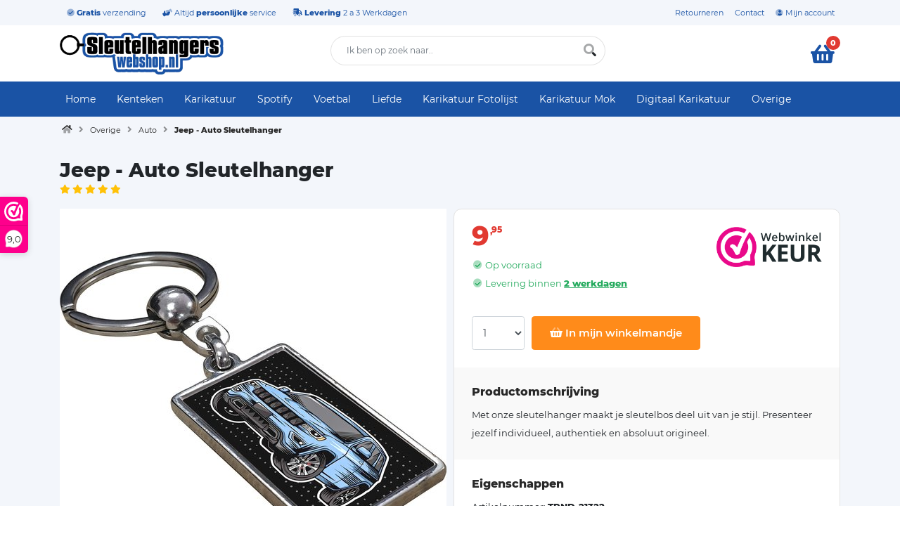

--- FILE ---
content_type: text/html; charset=UTF-8
request_url: https://sleutelhangerswebshop.nl/overige/auto/jeep-auto-sleutelhanger
body_size: 6566
content:
<!doctype html>
<html lang="nl">
<head>

    <meta charset="UTF-8">
    <meta name="viewport" content="width=device-width, user-scalable=yes, initial-scale=1.0, maximum-scale=3.0, minimum-scale=1.0">
    <meta http-equiv="X-UA-Compatible" content="ie=edge">

    <meta name="google-site-verification" content="0zl7yM9auC7LCi_aRVeanK5O2gKmtbRaAt0UeLWJIXA"/>

    <meta name="revisit-after" content="1 days"/>
    <meta name="generator" content="Inprovo e-Commerce"/>
    <meta name="web_author" content="Inprovo e-Commerce"/>

    <meta name="robots" content="index,follow"/>

    <meta name="csrf-token" content="yXlfxDr5j9DiR00bEJRU84O9udBhy3YyVWWJsixv">

    
        
                    <title>Jeep - Auto Sleutelhanger</title>
            <meta name="description" content="Met onze sleutelhanger maakt je sleutelbos deel uit van je stijl. Presenteer jezelf individueel, authentiek en absoluut origineel."/>
        
        <meta property="og:site_name" content="Sleutelhangerswebshop.nl"/>

                    <meta property="og:title" content="Sleutelhangerswebshop.nl - Jeep - Auto Sleutelhanger"/>
            <meta property="og:description" content="Met onze sleutelhanger maakt je sleutelbos deel uit van je stijl. Presenteer jezelf individueel, authentiek en absoluut origineel."/>
        
        <meta property="og:type" content="website"/>
                    <meta property="og:image" content="https://sleutelhangerswebshop.nl/storage/products/8720088303993.jpg"/>
                <meta property="og:site_name" content="Sleutelhangerswebshop.nl"/>

    
            <link rel="canonical" href="https://sleutelhangerswebshop.nl/overige/auto/jeep-auto-sleutelhanger"/>
        <meta property="og:url" content="https://sleutelhangerswebshop.nl/overige/auto/jeep-auto-sleutelhanger"/>
    
    <link rel="stylesheet" href="/assets/shop/css/shop.css?id=5e78381f8b17871b193d">
    <link rel="icon" href="https://sleutelhangerswebshop.nl/assets/shop/img/favicon.ico">

    

    <script async src="https://www.googletagmanager.com/gtag/js?id=G-LSQ1L8PWZH"></script>
    <script>
        window.dataLayer = window.dataLayer || [];

        function gtag() {
            dataLayer.push(arguments);
        }

        gtag('js', new Date());
        gtag('config', 'G-LSQ1L8PWZH');
    </script>
    <script>
        !function(f,b,e,v,n,t,s)
        {if(f.fbq)return;n=f.fbq=function(){n.callMethod?
            n.callMethod.apply(n,arguments):n.queue.push(arguments)};
            if(!f._fbq)f._fbq=n;n.push=n;n.loaded=!0;n.version='2.0';
            n.queue=[];t=b.createElement(e);t.async=!0;
            t.src=v;s=b.getElementsByTagName(e)[0];
            s.parentNode.insertBefore(t,s)}(window, document,'script',
            'https://connect.facebook.net/en_US/fbevents.js');
        fbq('init', '534735526061338');
        fbq('track', 'PageView');
    </script>
    <noscript><img height="1" width="1" style="display:none"
                   src="https://www.facebook.com/tr?id=534735526061338&ev=PageView&noscript=1"
        /></noscript>

    <script type="application/ld+json">
            {"@context":"http:\/\/schema.org","@id":"988","@type":"Product","brand":"TURNED Online","sku":"8720088303993","gtin13":"8720088303993","name":"Jeep - Auto Sleutelhanger","category":null,"url":"https:\/\/sleutelhangerswebshop.nl\/overige\/auto\/jeep-auto-sleutelhanger","image":"https:\/\/sleutelhangerswebshop.nl\/storage\/products\/8720088303993.jpg","description":"Met onze sleutelhanger maakt je sleutelbos deel uit van je stijl. Presenteer jezelf individueel, authentiek en absoluut origineel.","offers":{"@type":"Offer","priceCurrency":"EUR","price":"9.95","priceValidUntil":"2027-01-18","availability":"http:\/\/schema.org\/InStock","itemCondition":"http:\/\/schema.org\/NewCondition","url":"https:\/\/sleutelhangerswebshop.nl\/overige\/auto\/jeep-auto-sleutelhanger"},"aggregateRating":{"@type":"AggregateRating","ratingValue":0,"reviewCount":0,"bestRating":10}}
        </script>

    


<script type="application/ld+json">
    {"@context":"http:\/\/schema.org","@type":"BreadcrumbList","itemListElement":[{"@type":"ListItem","position":"1","item":{"@id":"https:\/\/sleutelhangerswebshop.nl","name":"Home"}},{"@type":"ListItem","position":2,"item":{"@id":"https:\/\/sleutelhangerswebshop.nl\/overige","name":"Overige"}},{"@type":"ListItem","position":3,"item":{"@id":"https:\/\/sleutelhangerswebshop.nl\/overige\/auto","name":"Auto"}},{"@type":"ListItem","position":4,"item":{"@id":"https:\/\/sleutelhangerswebshop.nl\/current","name":"Jeep - Auto Sleutelhanger"}}]}
</script>

</head>
<body>

<noscript>
    <iframe src="https://www.googletagmanager.com/ns.html?id=GTM-NVX9RMV"
            height="0" width="0" style="display:none;visibility:hidden"></iframe>
</noscript>
    <div class="app">

        <div class="liner">
    <div class="container">

        <div class="row">
            <div class="col">

                
                                            <div class="line">
                            <i class="fad fa-check-circle"></i> <strong>Gratis</strong> verzending
                        </div>
                                            <div class="line">
                            <i class="fad fa-hands-helping"></i> Altijd <strong>persoonlijke</strong> service
                        </div>
                                            <div class="line">
                            <i class="fad fa-shipping-fast"></i> <strong>Levering</strong> 2 a 3 Werkdagen
                        </div>
                    
                
            </div>
            <div class="col-3 text-right">
                <ul class="mini-nav">
					<li><a href="/informatie/retourneren">Retourneren</a></li>
					<li><a href="/contact">Contact</a></li>
				<li>
                            <a href="https://sleutelhangerswebshop.nl/login"><i class="fad fa-user-circle"></i> Mijn account</a>
            		</li>
	</ul>
            </div>
        </div>

    </div>
</div>

        <div class="top smooth">

    <div class="container">

        <div class="icons-left">
            <a class="toggle-navbar smooth"><i class="fas fa-bars"></i> Menu</a>
        </div>

        <div class="icons-right">
            <a class="toggle-search smooth"><i class="fas fa-search"></i></a>
            <a class="toggle-cart smooth" href="https://sleutelhangerswebshop.nl/cart"><i class="fas fa-shopping-basket"></i></a>
        </div>

        <div class="row">

            <div class="col-4">

                <a class="logo" href="/">
                                            <img class="img-fluid smooth screen" src="https://sleutelhangerswebshop.nl/storage/shops/logo-sleutelhangerswebshop-vmzw2zzs.png" alt="Sleutelhangerswebshop.nl"/>
                        <img class="img-fluid smooth mobile" src="https://sleutelhangerswebshop.nl/storage/shops/logo-sleutelhangerswebshop-wit-mjvlcnpj.png" alt="Sleutelhangerswebshop.nl"/>
                                    </a>

            </div>
            <div class="col-4">

                <div class="search smooth">
                    <form method="GET" action="https://sleutelhangerswebshop.nl/search" accept-charset="UTF-8" class="" autocomplete="off">
                    <input placeholder="Ik ben op zoek naar.." class=" form-control " id="for" name="for" type="text">
                    <button class=" btn " type="submit"> <i class="fad fa-search"></i></button>
                    </form>
                </div>

            </div>
            <div class="col-4 cart-top text-right">

                
                    <a class="cart toggle-cart smooth" href="https://sleutelhangerswebshop.nl/cart">
                        <i class="fas fa-shopping-basket"></i>
                        <span class="cart-amount">0</span>
                    </a>

                    <div class="cart-header">
			<div class="norows">
			Je winkelmandje is nog leeg
		</div>
	</div>

                
            </div>

        </div>

    </div>

</div>

        <nav>

    <div class="container">

        <ul>
                            <li>
                    <a class="smooth" href="/">Home</a>
                </li>
                            <li>
                    <a class="smooth" href="/kenteken-sleutelhanger">Kenteken</a>
                </li>
                            <li>
                    <a class="smooth" href="/karikatuur-sleutelhanger">Karikatuur</a>
                </li>
                            <li>
                    <a class="smooth" href="/spotify-sleutelhanger">Spotify</a>
                </li>
                            <li>
                    <a class="smooth" href="/voetbal">Voetbal</a>
                </li>
                            <li>
                    <a class="smooth" href="/liefde-sleutelhangers">Liefde</a>
                </li>
                            <li>
                    <a class="smooth" href="/karikatuur-met-fotolijst-3779">Karikatuur Fotolijst</a>
                </li>
                            <li>
                    <a class="smooth" href="/karikatuur-mok">Karikatuur Mok</a>
                </li>
                            <li>
                    <a class="smooth" href="/digitale-karikatuur">Digitaal Karikatuur</a>
                </li>
                            <li>
                    <a class="smooth" href="/overige">Overige</a>
                </li>
                    </ul>

    </div>

</nav>

        <div class="breadcrumbs">

            <div class="container">

                <ul>
                    <li><a href="/"><i class="fad fa-home"></i></a></li>

                    
                        <li><i class="fas fa-angle-right"></i></li>
                                                    <li><a href="/overige">Overige</a></li>
                        
                    
                        <li><i class="fas fa-angle-right"></i></li>
                                                    <li><a href="/overige/auto">Auto</a></li>
                        
                    
                        <li><i class="fas fa-angle-right"></i></li>
                                                    <li><span>Jeep - Auto Sleutelhanger</span></li>
                        
                    
                </ul>

            </div>

        </div>
    

        

        <div class="container">

            
            
    <section class="product">

        <div class="title">

            <h1>Jeep - Auto Sleutelhanger</h1>
            <div class="stars">
                <i class="fas fa-star"></i>
                <i class="fas fa-star"></i>
                <i class="fas fa-star"></i>
                <i class="fas fa-star"></i>
                <i class="fas fa-star"></i>
            </div>

        </div>
        <div class="form-row">
            <div class="col-md-6">

                <div class="images">

                                                                
                    
                        
                            <a class="image image-viewer" data-product_id="988" data-image_id="1048">
                                <img src="/storage/products/8720088303993.jpg" alt=""/>
                            </a>

                        
                    
                </div>

                
                    
                
            </div>
            <div class="col-md-6">

                <div class="details">

                    <div class="section">

                        
                        <a target="_blank" href="https://www.webwinkelkeur.nl/webshop/Sleutelhangers-Webshop_1216321" class="keurmerk">
                            <img src="https://sleutelhangerswebshop.nl/assets/shop/img/webwinkelkeur.png" alt="Koop bij ons veilig dankzij het Webwinkelkeur Keurmerk!"/>
                        </a>
                        <style>
                            .keurmerk{
                                float: right;
                            }
                            .keurmerk img{
                                max-width: 150px;
                            }
                        </style>

                        <div class="pricing">

                                                            <div class="price">9<sub>95</sub></div>
                            
                        </div>

                        <form class="product-cart">
                        
                        <div class="cart-message hide"></div>

                        <div class="cart-form">

                            <div class="stock">

                                
                                    
                                        
                                                                                            <span class="instock"><i class="fad fa-fw fa-check-circle"></i> Op voorraad</span>
                                            
                                        
                                        <div class="delivery">
                                            <i class="fad fa-fw fa-check-circle"></i> Levering binnen <strong>2 werkdagen</strong>
                                        </div>

                                    
                                
                            </div>

                            
                                                                                                                                
                                                                
                                <br />

                                <div class="form-row">

                                    <div class="col-2">
                                                                                    <select class=" form-control lg" id="amount" name="amount"><option value="1">1</option><option value="2">2</option><option value="3">3</option><option value="4">4</option><option value="5">5</option><option value="6">6</option><option value="7">7</option><option value="8">8</option><option value="9">9</option><option value="10">10</option><option value="11">11</option><option value="12">12</option><option value="13">13</option><option value="14">14</option><option value="15">15</option><option value="16">16</option><option value="17">17</option><option value="18">18</option><option value="19">19</option><option value="20">20</option><option value="21">21</option><option value="22">22</option><option value="23">23</option><option value="24">24</option><option value="25">25</option><option value="26">26</option><option value="27">27</option><option value="28">28</option><option value="29">29</option><option value="30">30</option><option value="31">31</option><option value="32">32</option><option value="33">33</option><option value="34">34</option><option value="35">35</option><option value="36">36</option><option value="37">37</option><option value="38">38</option><option value="39">39</option><option value="40">40</option><option value="41">41</option><option value="42">42</option><option value="43">43</option><option value="44">44</option><option value="45">45</option><option value="46">46</option><option value="47">47</option><option value="48">48</option><option value="49">49</option><option value="50">50</option><option value="51">51</option><option value="52">52</option><option value="53">53</option><option value="54">54</option><option value="55">55</option><option value="56">56</option><option value="57">57</option><option value="58">58</option><option value="59">59</option><option value="60">60</option><option value="61">61</option><option value="62">62</option><option value="63">63</option><option value="64">64</option><option value="65">65</option><option value="66">66</option><option value="67">67</option><option value="68">68</option><option value="69">69</option><option value="70">70</option><option value="71">71</option><option value="72">72</option><option value="73">73</option><option value="74">74</option><option value="75">75</option><option value="76">76</option><option value="77">77</option><option value="78">78</option><option value="79">79</option><option value="80">80</option><option value="81">81</option><option value="82">82</option><option value="83">83</option><option value="84">84</option><option value="85">85</option><option value="86">86</option><option value="87">87</option><option value="88">88</option><option value="89">89</option><option value="90">90</option><option value="91">91</option><option value="92">92</option><option value="93">93</option><option value="94">94</option><option value="95">95</option><option value="96">96</option><option value="97">97</option><option value="98">98</option><option value="99">99</option></select>
                                                                            </div>

                                    <div class="col-9">

                                        <a class="btn btn-lg btn-warning add-cart" data-id="988">
                                            <i class="fad fa-shopping-basket"></i>
                                            In mijn winkelmandje
                                        </a>

                                    </div>

                                </div>
                                <input id="product_id" name="product_id" type="hidden" value="988">

                            
                        </div>
                        </form>

                        
                    </div>

                    
                        <div class="section">

                            <h4>Productomschrijving</h4>
                            <div class="description">
                                Met onze sleutelhanger maakt je sleutelbos deel uit van je stijl. Presenteer jezelf individueel, authentiek en absoluut origineel.
                            </div>

                        </div>

                    
                    
                        <div class="section">

                            <h4>Eigenschappen</h4>
                                                            Artikelnummer: <strong>TRND-21322</strong><br/>
                                                                                        EAN code: <strong>8720088303993</strong><br/>
                                                                                        Merk: <a href="/merken/sleutelhangerswebshop"><strong>TURNED Online</strong></a><br/>
                                                                                                                
                            
                                
                            
                        </div>

                    
                    
                                            <div class="section">

                            <div class="checkpoints">
                                <ul>
                                                                            <li><i class="fad fa-check-circle"></i> <span><strong>Gratis</strong> verzending</span></li>
                                                                            <li><i class="fad fa-check-circle"></i> <span>Altijd <strong>persoonlijke</strong> service</span></li>
                                                                            <li><i class="fad fa-check-circle"></i> <span>Niet goed <strong>geld terug</strong> garantie</span></li>
                                                                            <li><i class="fad fa-check-circle"></i> <span><strong>Levering</strong> 2 a 3 Werkdagen</span></li>
                                                                            <li><i class="fad fa-check-circle"></i> <span><strong>Gepersonaliseerde</strong> Sleutelhanger naar uw eigen wens</span></li>
                                                                    </ul>
                            </div>

                            <br />

                            <div class="payment-methods">
                                                                                                            <img class="lazy" src="https://sleutelhangerswebshop.nl/assets/shop/img/lazy-filler.jpg" data-src="/storage/payment/ideal.png" title="Veilig betalen met iDEAL"/>
                                                                                                                                                <img class="lazy" src="https://sleutelhangerswebshop.nl/assets/shop/img/lazy-filler.jpg" data-src="/storage/payment/creditcard.png" title="Veilig betalen met Kaart"/>
                                                                                                                                                <img class="lazy" src="https://sleutelhangerswebshop.nl/assets/shop/img/lazy-filler.jpg" data-src="/storage/payment/banktransfer.png" title="Veilig betalen met Overboeking"/>
                                                                                                                                                <img class="lazy" src="https://sleutelhangerswebshop.nl/assets/shop/img/lazy-filler.jpg" data-src="/storage/payment/paypal.png" title="Veilig betalen met PayPal"/>
                                                                                                                                                <img class="lazy" src="https://sleutelhangerswebshop.nl/assets/shop/img/lazy-filler.jpg" data-src="/storage/payment/bancontact.png" title="Veilig betalen met Bancontact"/>
                                                                                                </div>
                        </div>

                    
                </div>

            </div>

        </div>
    </section>

	
        
	

	<script>
		
			</script>

	<script>

		
		
		
	</script>

        </div>
        
            <section class="catalog related">

                <div class="container">

                    <h3>Heb je deze al gezien?</h3>

                    <div class="form-row">

                        
                            <div class="col-6 col-sm-3">

                                <a class="product product344"  href="/karikatuur-sleutelhanger/karikatuur-man/ict-karikatuur-karikatuur-sleutelhanger-met-jouw-foto">

                
    <span class="image">
		<span class="first">
							<img src="/storage/products/8720088303214-383509.jpg" alt="ICT Karikatuur  - Karikatuur Sleutelhanger met Jouw Foto" />
					</span>
	</span>

	<span class="name">
        <span class="stars">
			<i class="fas fa-star"></i>
			<i class="fas fa-star"></i>
			<i class="fas fa-star"></i>
			<i class="fas fa-star"></i>
			<i class="fas fa-star"></i>
		</span>
		<h3>ICT Karikatuur  - Karikatuur Sleutelhanger met Jouw Foto</h3>
	</span>

	<span class="pricing">
		<span class="price ">
			12<sub>95</sub>
		</span>
			</span>

    <span class="stock">

        
            
                                    <span class="instock"><i class="fad fa-check-circle"></i> Op voorraad</span>
                
            
        
    </span>

	<span class="button">
                    <span class="add-cart overview smooth" data-id="344">
                <i class="fas fa-shopping-basket"></i> In winkelmandje
            </span>
        	</span>

</a>

                            </div>

                        
                            <div class="col-6 col-sm-3">

                                <a class="product product1299"  href="/karikatuur-sleutelhanger/karikatuur-man/spion-karikatuur-man-sleutelhanger-met-jouw-foto">

                
    <span class="image">
		<span class="first">
							<img src="/storage/products/8720088309520-36553.jpg" alt="Spion Karikatuur Man - Gepersonaliseerde Karikatuur Sleutelhanger met Jouw Foto" />
					</span>
	</span>

	<span class="name">
        <span class="stars">
			<i class="fas fa-star"></i>
			<i class="fas fa-star"></i>
			<i class="fas fa-star"></i>
			<i class="fas fa-star"></i>
			<i class="fas fa-star"></i>
		</span>
		<h3>Spion Karikatuur Man - Gepersonaliseerde Karikatuur Sleutelhanger met Jouw Foto</h3>
	</span>

	<span class="pricing">
		<span class="price ">
			12<sub>95</sub>
		</span>
			</span>

    <span class="stock">

        
            
                                    <span class="instock"><i class="fad fa-check-circle"></i> Op voorraad</span>
                
            
        
    </span>

	<span class="button">
                    <span class="add-cart overview smooth" data-id="1299">
                <i class="fas fa-shopping-basket"></i> In winkelmandje
            </span>
        	</span>

</a>

                            </div>

                        
                            <div class="col-6 col-sm-3">

                                <a class="product product1027"  href="/overige/familie/moederdag-cadeau-sleutelhangers/love-mom-moederdag-sleutelhanger">

            <span class="is-sale">% Sale</span>
    
    <span class="image">
		<span class="first">
							<img src="/storage/products/8720088303849.jpg" alt="Love Mom - Moederdag - Sleutelhanger" />
					</span>
	</span>

	<span class="name">
        <span class="stars">
			<i class="fas fa-star"></i>
			<i class="fas fa-star"></i>
			<i class="fas fa-star"></i>
			<i class="fas fa-star"></i>
			<i class="fas fa-star"></i>
		</span>
		<h3>Love Mom - Moederdag - Sleutelhanger</h3>
	</span>

	<span class="pricing">
		<span class="price  sale ">
			9<sub>95</sub>
		</span>
					<span class="price-was">12,95</span>
			</span>

    <span class="stock">

        
            
                                    <span class="instock"><i class="fad fa-check-circle"></i> Op voorraad</span>
                
            
        
    </span>

	<span class="button">
                    <span class="add-cart overview smooth" data-id="1027">
                <i class="fas fa-shopping-basket"></i> In winkelmandje
            </span>
        	</span>

</a>

                            </div>

                        
                            <div class="col-6 col-sm-3">

                                <a class="product product404"  href="/karikatuur-sleutelhanger/karikatuur-man/speech-platform-karikatuur-sleutelhanger-met-jouw-foto">

                
    <span class="image">
		<span class="first">
							<img src="/storage/products/8720088302835-282458.jpg" alt="Speech Platform Karikatuur - Karikatuur Sleutelhanger met Jouw Foto" />
					</span>
	</span>

	<span class="name">
        <span class="stars">
			<i class="fas fa-star"></i>
			<i class="fas fa-star"></i>
			<i class="fas fa-star"></i>
			<i class="fas fa-star"></i>
			<i class="fas fa-star"></i>
		</span>
		<h3>Speech Platform Karikatuur - Karikatuur Sleutelhanger met Jouw Foto</h3>
	</span>

	<span class="pricing">
		<span class="price ">
			12<sub>95</sub>
		</span>
			</span>

    <span class="stock">

        
            
                                    <span class="instock"><i class="fad fa-check-circle"></i> Op voorraad</span>
                
            
        
    </span>

	<span class="button">
                    <span class="add-cart overview smooth" data-id="404">
                <i class="fas fa-shopping-basket"></i> In winkelmandje
            </span>
        	</span>

</a>

                            </div>

                        
                    </div>

                </div>

            </section>

        
        <div class="newsletter">

</div>

        <div class="container">
            <footer>

    
    <div class="row">
        <div class="col-12 col-sm-5">

            <div class="footer-text">

                <h3>Sleutelhangerswebshop.nl?</h3>

                
                    <ul>
                                                    <li><i class="fad fa-fw fa-check-circle"></i> <strong>Gratis</strong> verzending</li>
                                                    <li><i class="fad fa-fw fa-check-circle"></i> Altijd <strong>persoonlijke</strong> service</li>
                                                    <li><i class="fad fa-fw fa-check-circle"></i> Niet goed <strong>geld terug</strong> garantie</li>
                                                    <li><i class="fad fa-fw fa-check-circle"></i> <strong>Levering</strong> 2 a 3 Werkdagen</li>
                                                    <li><i class="fad fa-fw fa-check-circle"></i> <strong>Gepersonaliseerde</strong> Sleutelhanger naar uw eigen wens</li>
                                            </ul>

                
            </div>
            <a href="https://www.webwinkelkeur.nl/webshop/Sleutelhangers-Webshop_1216321" class="webwinkelkeurPopup" title="Keurmerk webwinkel" target="_blank"><img src="https://dashboard.webwinkelkeur.nl/banners/67/1216321/1652997600.svg" width="179" height="68" alt="Keurmerk webwinkel"></a>
        </div>
        <div class="col-12 col-sm">

            <div class="footer-menu">
                <h3>Informatie</h3>
                <ul>
			<li>
			<a href="/informatie/algemene-voorwaarden"><i class="fas fa-fw fa-caret-right"></i> Algemene voorwaarden</a>
		</li>
			<li>
			<a href="/informatie/privacy-policy"><i class="fas fa-fw fa-caret-right"></i> Privacybeleid</a>
		</li>
			<li>
			<a href="/informatie/garantie-en-klachten"><i class="fas fa-fw fa-caret-right"></i> Garantie en klachten</a>
		</li>
			<li>
			<a href="/informatie/verzendkosten-en-levertijd"><i class="fas fa-fw fa-caret-right"></i> Verzendkosten en levertijd</a>
		</li>
			<li>
			<a href="/informatie/betaalmethodes"><i class="fas fa-fw fa-caret-right"></i> Betaalmethodes</a>
		</li>
			<li>
			<a href="/informatie/retourneren"><i class="fas fa-fw fa-caret-right"></i> Retourneren</a>
		</li>
	</ul>
            </div>

        </div>
        <div class="col-12 col-sm">

            <div class="footer-text">
                <h3>Sleutelhangerswebshop.nl</h3>
                Sleutelhangerswebshop.nl<br />
                Deventerweg 49 <br />
                3843GB Harderwijk<br />
                                    <br />
                    <i class="fab fa-fw fa-whatsapp"></i> <a target="_blank" href="https://wa.me/31681393060?text=">+31681393060 ( Alleen whatsapp! )</a><br />
                    <small style="display: block; line-height: 12px;">
                        Beschikbaar op deze tijden:<br />
                        Maandag - Zaterdag tussen 09:00 & 17:00<br />
                        Zondag tussen 10:00 & 15:00<br />
                    </small>
                                                    <i class="fad fa-fw fa-envelope-open"></i> <a href="mailto:info@sleutelhangerswebshop.nl">info@sleutelhangerswebshop.nl</a><br />
                                                <br />
                KVK: 73882747<br />
                BTW: NL001136697B02<br />
            </div>

        </div>

    </div>

    <br />

    <div class="payment-methods text-center">

        
            <h3>Bij ons betaal je veilig met:</h3>
                                                <img src="/storage/payment/ideal.png" title="Veilig betalen met iDEAL" />
                                                                <img src="/storage/payment/creditcard.png" title="Veilig betalen met Kaart" />
                                                                <img src="/storage/payment/banktransfer.png" title="Veilig betalen met Overboeking" />
                                                                <img src="/storage/payment/paypal.png" title="Veilig betalen met PayPal" />
                                                                <img src="/storage/payment/bancontact.png" title="Veilig betalen met Bancontact" />
                            
        
    </div>

	<div class="copyright">

        <div class="copy">
            &copy; Copyright Sleutelhangerswebshop.nl 2026 - een systeem van <a target="_blank" href="https://inprovo.nl"><img src="https://sleutelhangerswebshop.nl/assets/shop/img/inprovo-zwart.png" alt="Inprovo e-Commerce webshop"></a>
        </div>

	</div>
</footer>
        </div>

    </div>

<script src="/assets/shop/js/shop.js?id=3f9bf19821d0f1d28f6f"></script>
<script>
    
			$('.start-printing').on('click', function(){

				$('.view-printing').removeClass('hide');
				startPrinting();

			});

		    
			function startPrinting(){

				let meo = location.origin;
				let mei = Math.random().toString(16).substr(2);

				let iframeOrigin = "https://g3d-app.com";
				let iframeUrl = iframeOrigin + "/s/app/acp3_2/nl_NL/default.html#p=TRND-21322&r=webgl&guid=&_usePs=1&_pav=3&a2c=postMessage";

				window.addEventListener("message", function(e) {

					if(e.origin === iframeOrigin && e.data.id === mei) {

						switch(e.data.name) {
						case 'ADD_TO_CART_CALLBACK':

							var data = {
								product_id: 988,
								ref: e.data.body.items[0].ref,
								sku: e.data.body.items[0].sku,
								images: e.data.body.items[0].thumbnails,
							};

							$('.cart-message').removeClass('success')
								.removeClass('error')
								.addClass('hide')
								.html('');

							$.post('/cart/add', data )
								.done(function(result){

									if (result.success){

										$('.cart-message').addClass('success').removeClass('hide').html( result.message );
										removeMessage();

										// Totalen bijwerken
										$('.cart-amount').html( result.total_items );
										$('.cart-total').html('&euro; ' + form_num(result.total));

										// Cart header updaten
										if (result.header !== undefined && result.header !== null && result.header !== ''){

											$('.cart-header').replaceWith( result.header );
											$('.cart-header').addClass('open');
											$('.cart-header .items').scrollTop(100000);

										}

										$('.view-printing').addClass('hide');
										$('.print-frame').attr('src', '');

										// fbq('track', 'AddToCart');

									} else {

										$('.cart-message').addClass('error').removeClass('hide').html( result.error );
										removeMessage();

									}

								})
								.fail(function (error) {

									$('.cart-message').addClass('error').removeClass('hide').html( 'Technische fout opgetreden, neem contact met ons op.' );
									removeMessage();

								});

							break;
						}

					}

				});

				$('.print-frame').attr('src', iframeUrl + "&meo=" + meo + "&mei=" + mei);

			}

		</script>
<script>(function(n,r){var e=document.createElement("script");e.async=!0,e.src=n+"/sidebar.js?id="+r+"&c="+c(10,r);var t=document.getElementsByTagName("script")[0];t.parentNode.insertBefore(e,t);function c(s,i){var o=Date.now(),a=s*6e4,_=(Math.sin(i)||0)*a;return Math.floor((o+_)/a)}})("https://dashboard.webwinkelkeur.nl",1216321);</script>


</body>
</html>


--- FILE ---
content_type: text/css
request_url: https://sleutelhangerswebshop.nl/assets/shop/css/shop.css?id=5e78381f8b17871b193d
body_size: 63391
content:
@charset "UTF-8";@font-face{font-family:Montserrat;font-style:normal;font-weight:400;font-display:swap;src:local("Montserrat Regular"),local("Montserrat-Regular"),url(https://fonts.gstatic.com/s/montserrat/v15/JTUSjIg1_i6t8kCHKm459WRhyzbi.woff2) format("woff2");unicode-range:U+0460-052f,U+1c80-1c88,U+20b4,U+2de0-2dff,U+a640-a69f,U+fe2e-fe2f}@font-face{font-family:Montserrat;font-style:normal;font-weight:400;font-display:swap;src:local("Montserrat Regular"),local("Montserrat-Regular"),url(https://fonts.gstatic.com/s/montserrat/v15/JTUSjIg1_i6t8kCHKm459W1hyzbi.woff2) format("woff2");unicode-range:U+0400-045f,U+0490-0491,U+04b0-04b1,U+2116}@font-face{font-family:Montserrat;font-style:normal;font-weight:400;font-display:swap;src:local("Montserrat Regular"),local("Montserrat-Regular"),url(https://fonts.gstatic.com/s/montserrat/v15/JTUSjIg1_i6t8kCHKm459WZhyzbi.woff2) format("woff2");unicode-range:U+0102-0103,U+0110-0111,U+0128-0129,U+0168-0169,U+01a0-01a1,U+01af-01b0,U+1ea0-1ef9,U+20ab}@font-face{font-family:Montserrat;font-style:normal;font-weight:400;font-display:swap;src:local("Montserrat Regular"),local("Montserrat-Regular"),url(https://fonts.gstatic.com/s/montserrat/v15/JTUSjIg1_i6t8kCHKm459Wdhyzbi.woff2) format("woff2");unicode-range:U+0100-024f,U+0259,U+1e??,U+2020,U+20a0-20ab,U+20ad-20cf,U+2113,U+2c60-2c7f,U+a720-a7ff}@font-face{font-family:Montserrat;font-style:normal;font-weight:400;font-display:swap;src:local("Montserrat Regular"),local("Montserrat-Regular"),url(https://fonts.gstatic.com/s/montserrat/v15/JTUSjIg1_i6t8kCHKm459Wlhyw.woff2) format("woff2");unicode-range:U+00??,U+0131,U+0152-0153,U+02bb-02bc,U+02c6,U+02da,U+02dc,U+2000-206f,U+2074,U+20ac,U+2122,U+2191,U+2193,U+2212,U+2215,U+feff,U+fffd}@font-face{font-family:Montserrat;font-style:normal;font-weight:600;font-display:swap;src:local("Montserrat SemiBold"),local("Montserrat-SemiBold"),url(https://fonts.gstatic.com/s/montserrat/v15/JTURjIg1_i6t8kCHKm45_bZF3gTD_u50.woff2) format("woff2");unicode-range:U+0460-052f,U+1c80-1c88,U+20b4,U+2de0-2dff,U+a640-a69f,U+fe2e-fe2f}@font-face{font-family:Montserrat;font-style:normal;font-weight:600;font-display:swap;src:local("Montserrat SemiBold"),local("Montserrat-SemiBold"),url(https://fonts.gstatic.com/s/montserrat/v15/JTURjIg1_i6t8kCHKm45_bZF3g3D_u50.woff2) format("woff2");unicode-range:U+0400-045f,U+0490-0491,U+04b0-04b1,U+2116}@font-face{font-family:Montserrat;font-style:normal;font-weight:600;font-display:swap;src:local("Montserrat SemiBold"),local("Montserrat-SemiBold"),url(https://fonts.gstatic.com/s/montserrat/v15/JTURjIg1_i6t8kCHKm45_bZF3gbD_u50.woff2) format("woff2");unicode-range:U+0102-0103,U+0110-0111,U+0128-0129,U+0168-0169,U+01a0-01a1,U+01af-01b0,U+1ea0-1ef9,U+20ab}@font-face{font-family:Montserrat;font-style:normal;font-weight:600;font-display:swap;src:local("Montserrat SemiBold"),local("Montserrat-SemiBold"),url(https://fonts.gstatic.com/s/montserrat/v15/JTURjIg1_i6t8kCHKm45_bZF3gfD_u50.woff2) format("woff2");unicode-range:U+0100-024f,U+0259,U+1e??,U+2020,U+20a0-20ab,U+20ad-20cf,U+2113,U+2c60-2c7f,U+a720-a7ff}@font-face{font-family:Montserrat;font-style:normal;font-weight:600;font-display:swap;src:local("Montserrat SemiBold"),local("Montserrat-SemiBold"),url(https://fonts.gstatic.com/s/montserrat/v15/JTURjIg1_i6t8kCHKm45_bZF3gnD_g.woff2) format("woff2");unicode-range:U+00??,U+0131,U+0152-0153,U+02bb-02bc,U+02c6,U+02da,U+02dc,U+2000-206f,U+2074,U+20ac,U+2122,U+2191,U+2193,U+2212,U+2215,U+feff,U+fffd}@font-face{font-family:Montserrat;font-style:normal;font-weight:800;font-display:swap;src:local("Montserrat ExtraBold"),local("Montserrat-ExtraBold"),url(https://fonts.gstatic.com/s/montserrat/v15/JTURjIg1_i6t8kCHKm45_c5H3gTD_u50.woff2) format("woff2");unicode-range:U+0460-052f,U+1c80-1c88,U+20b4,U+2de0-2dff,U+a640-a69f,U+fe2e-fe2f}@font-face{font-family:Montserrat;font-style:normal;font-weight:800;font-display:swap;src:local("Montserrat ExtraBold"),local("Montserrat-ExtraBold"),url(https://fonts.gstatic.com/s/montserrat/v15/JTURjIg1_i6t8kCHKm45_c5H3g3D_u50.woff2) format("woff2");unicode-range:U+0400-045f,U+0490-0491,U+04b0-04b1,U+2116}@font-face{font-family:Montserrat;font-style:normal;font-weight:800;font-display:swap;src:local("Montserrat ExtraBold"),local("Montserrat-ExtraBold"),url(https://fonts.gstatic.com/s/montserrat/v15/JTURjIg1_i6t8kCHKm45_c5H3gbD_u50.woff2) format("woff2");unicode-range:U+0102-0103,U+0110-0111,U+0128-0129,U+0168-0169,U+01a0-01a1,U+01af-01b0,U+1ea0-1ef9,U+20ab}@font-face{font-family:Montserrat;font-style:normal;font-weight:800;font-display:swap;src:local("Montserrat ExtraBold"),local("Montserrat-ExtraBold"),url(https://fonts.gstatic.com/s/montserrat/v15/JTURjIg1_i6t8kCHKm45_c5H3gfD_u50.woff2) format("woff2");unicode-range:U+0100-024f,U+0259,U+1e??,U+2020,U+20a0-20ab,U+20ad-20cf,U+2113,U+2c60-2c7f,U+a720-a7ff}@font-face{font-family:Montserrat;font-style:normal;font-weight:800;font-display:swap;src:local("Montserrat ExtraBold"),local("Montserrat-ExtraBold"),url(https://fonts.gstatic.com/s/montserrat/v15/JTURjIg1_i6t8kCHKm45_c5H3gnD_g.woff2) format("woff2");unicode-range:U+00??,U+0131,U+0152-0153,U+02bb-02bc,U+02c6,U+02da,U+02dc,U+2000-206f,U+2074,U+20ac,U+2122,U+2191,U+2193,U+2212,U+2215,U+feff,U+fffd}

/*!
 * Font Awesome Pro 5.13.0 by @fontawesome - https://fontawesome.com
 * License - https://fontawesome.com/license (Commercial License)
 */.fa,.fab,.fad,.fal,.far,.fas{-moz-osx-font-smoothing:grayscale;-webkit-font-smoothing:antialiased;display:inline-block;font-style:normal;font-variant:normal;text-rendering:auto;line-height:1}.fa-lg{font-size:1.33333em;line-height:.75em;vertical-align:-.0667em}.fa-xs{font-size:.75em}.fa-sm{font-size:.875em}.fa-1x{font-size:1em}.fa-2x{font-size:2em}.fa-3x{font-size:3em}.fa-4x{font-size:4em}.fa-5x{font-size:5em}.fa-6x{font-size:6em}.fa-7x{font-size:7em}.fa-8x{font-size:8em}.fa-9x{font-size:9em}.fa-10x{font-size:10em}.fa-fw{text-align:center;width:1.25em}.fa-ul{list-style-type:none;margin-left:2.5em;padding-left:0}.fa-ul>li{position:relative}.fa-li{left:-2em;position:absolute;text-align:center;width:2em;line-height:inherit}.fa-border{border:.08em solid #eee;border-radius:.1em;padding:.2em .25em .15em}.fa-pull-left{float:left}.fa-pull-right{float:right}.fa.fa-pull-left,.fab.fa-pull-left,.fal.fa-pull-left,.far.fa-pull-left,.fas.fa-pull-left{margin-right:.3em}.fa.fa-pull-right,.fab.fa-pull-right,.fal.fa-pull-right,.far.fa-pull-right,.fas.fa-pull-right{margin-left:.3em}.fa-spin{-webkit-animation:fa-spin 2s linear infinite;animation:fa-spin 2s linear infinite}.fa-pulse{-webkit-animation:fa-spin 1s steps(8) infinite;animation:fa-spin 1s steps(8) infinite}@-webkit-keyframes fa-spin{0%{transform:rotate(0deg)}to{transform:rotate(1turn)}}@keyframes fa-spin{0%{transform:rotate(0deg)}to{transform:rotate(1turn)}}.fa-rotate-90{-ms-filter:"progid:DXImageTransform.Microsoft.BasicImage(rotation=1)";transform:rotate(90deg)}.fa-rotate-180{-ms-filter:"progid:DXImageTransform.Microsoft.BasicImage(rotation=2)";transform:rotate(180deg)}.fa-rotate-270{-ms-filter:"progid:DXImageTransform.Microsoft.BasicImage(rotation=3)";transform:rotate(270deg)}.fa-flip-horizontal{-ms-filter:"progid:DXImageTransform.Microsoft.BasicImage(rotation=0, mirror=1)";transform:scaleX(-1)}.fa-flip-vertical{transform:scaleY(-1)}.fa-flip-both,.fa-flip-horizontal.fa-flip-vertical,.fa-flip-vertical{-ms-filter:"progid:DXImageTransform.Microsoft.BasicImage(rotation=2, mirror=1)"}.fa-flip-both,.fa-flip-horizontal.fa-flip-vertical{transform:scale(-1)}:root .fa-flip-both,:root .fa-flip-horizontal,:root .fa-flip-vertical,:root .fa-rotate-90,:root .fa-rotate-180,:root .fa-rotate-270{filter:none}.fa-stack{display:inline-block;height:2em;line-height:2em;position:relative;vertical-align:middle;width:2.5em}.fa-stack-1x,.fa-stack-2x{left:0;position:absolute;text-align:center;width:100%}.fa-stack-1x{line-height:inherit}.fa-stack-2x{font-size:2em}.fa-inverse{color:#fff}.fa-500px:before{content:"\F26E"}.fa-abacus:before{content:"\F640"}.fa-accessible-icon:before{content:"\F368"}.fa-accusoft:before{content:"\F369"}.fa-acorn:before{content:"\F6AE"}.fa-acquisitions-incorporated:before{content:"\F6AF"}.fa-ad:before{content:"\F641"}.fa-address-book:before{content:"\F2B9"}.fa-address-card:before{content:"\F2BB"}.fa-adjust:before{content:"\F042"}.fa-adn:before{content:"\F170"}.fa-adobe:before{content:"\F778"}.fa-adversal:before{content:"\F36A"}.fa-affiliatetheme:before{content:"\F36B"}.fa-air-conditioner:before{content:"\F8F4"}.fa-air-freshener:before{content:"\F5D0"}.fa-airbnb:before{content:"\F834"}.fa-alarm-clock:before{content:"\F34E"}.fa-alarm-exclamation:before{content:"\F843"}.fa-alarm-plus:before{content:"\F844"}.fa-alarm-snooze:before{content:"\F845"}.fa-album:before{content:"\F89F"}.fa-album-collection:before{content:"\F8A0"}.fa-algolia:before{content:"\F36C"}.fa-alicorn:before{content:"\F6B0"}.fa-alien:before{content:"\F8F5"}.fa-alien-monster:before{content:"\F8F6"}.fa-align-center:before{content:"\F037"}.fa-align-justify:before{content:"\F039"}.fa-align-left:before{content:"\F036"}.fa-align-right:before{content:"\F038"}.fa-align-slash:before{content:"\F846"}.fa-alipay:before{content:"\F642"}.fa-allergies:before{content:"\F461"}.fa-amazon:before{content:"\F270"}.fa-amazon-pay:before{content:"\F42C"}.fa-ambulance:before{content:"\F0F9"}.fa-american-sign-language-interpreting:before{content:"\F2A3"}.fa-amilia:before{content:"\F36D"}.fa-amp-guitar:before{content:"\F8A1"}.fa-analytics:before{content:"\F643"}.fa-anchor:before{content:"\F13D"}.fa-android:before{content:"\F17B"}.fa-angel:before{content:"\F779"}.fa-angellist:before{content:"\F209"}.fa-angle-double-down:before{content:"\F103"}.fa-angle-double-left:before{content:"\F100"}.fa-angle-double-right:before{content:"\F101"}.fa-angle-double-up:before{content:"\F102"}.fa-angle-down:before{content:"\F107"}.fa-angle-left:before{content:"\F104"}.fa-angle-right:before{content:"\F105"}.fa-angle-up:before{content:"\F106"}.fa-angry:before{content:"\F556"}.fa-angrycreative:before{content:"\F36E"}.fa-angular:before{content:"\F420"}.fa-ankh:before{content:"\F644"}.fa-app-store:before{content:"\F36F"}.fa-app-store-ios:before{content:"\F370"}.fa-apper:before{content:"\F371"}.fa-apple:before{content:"\F179"}.fa-apple-alt:before{content:"\F5D1"}.fa-apple-crate:before{content:"\F6B1"}.fa-apple-pay:before{content:"\F415"}.fa-archive:before{content:"\F187"}.fa-archway:before{content:"\F557"}.fa-arrow-alt-circle-down:before{content:"\F358"}.fa-arrow-alt-circle-left:before{content:"\F359"}.fa-arrow-alt-circle-right:before{content:"\F35A"}.fa-arrow-alt-circle-up:before{content:"\F35B"}.fa-arrow-alt-down:before{content:"\F354"}.fa-arrow-alt-from-bottom:before{content:"\F346"}.fa-arrow-alt-from-left:before{content:"\F347"}.fa-arrow-alt-from-right:before{content:"\F348"}.fa-arrow-alt-from-top:before{content:"\F349"}.fa-arrow-alt-left:before{content:"\F355"}.fa-arrow-alt-right:before{content:"\F356"}.fa-arrow-alt-square-down:before{content:"\F350"}.fa-arrow-alt-square-left:before{content:"\F351"}.fa-arrow-alt-square-right:before{content:"\F352"}.fa-arrow-alt-square-up:before{content:"\F353"}.fa-arrow-alt-to-bottom:before{content:"\F34A"}.fa-arrow-alt-to-left:before{content:"\F34B"}.fa-arrow-alt-to-right:before{content:"\F34C"}.fa-arrow-alt-to-top:before{content:"\F34D"}.fa-arrow-alt-up:before{content:"\F357"}.fa-arrow-circle-down:before{content:"\F0AB"}.fa-arrow-circle-left:before{content:"\F0A8"}.fa-arrow-circle-right:before{content:"\F0A9"}.fa-arrow-circle-up:before{content:"\F0AA"}.fa-arrow-down:before{content:"\F063"}.fa-arrow-from-bottom:before{content:"\F342"}.fa-arrow-from-left:before{content:"\F343"}.fa-arrow-from-right:before{content:"\F344"}.fa-arrow-from-top:before{content:"\F345"}.fa-arrow-left:before{content:"\F060"}.fa-arrow-right:before{content:"\F061"}.fa-arrow-square-down:before{content:"\F339"}.fa-arrow-square-left:before{content:"\F33A"}.fa-arrow-square-right:before{content:"\F33B"}.fa-arrow-square-up:before{content:"\F33C"}.fa-arrow-to-bottom:before{content:"\F33D"}.fa-arrow-to-left:before{content:"\F33E"}.fa-arrow-to-right:before{content:"\F340"}.fa-arrow-to-top:before{content:"\F341"}.fa-arrow-up:before{content:"\F062"}.fa-arrows:before{content:"\F047"}.fa-arrows-alt:before{content:"\F0B2"}.fa-arrows-alt-h:before{content:"\F337"}.fa-arrows-alt-v:before{content:"\F338"}.fa-arrows-h:before{content:"\F07E"}.fa-arrows-v:before{content:"\F07D"}.fa-artstation:before{content:"\F77A"}.fa-assistive-listening-systems:before{content:"\F2A2"}.fa-asterisk:before{content:"\F069"}.fa-asymmetrik:before{content:"\F372"}.fa-at:before{content:"\F1FA"}.fa-atlas:before{content:"\F558"}.fa-atlassian:before{content:"\F77B"}.fa-atom:before{content:"\F5D2"}.fa-atom-alt:before{content:"\F5D3"}.fa-audible:before{content:"\F373"}.fa-audio-description:before{content:"\F29E"}.fa-autoprefixer:before{content:"\F41C"}.fa-avianex:before{content:"\F374"}.fa-aviato:before{content:"\F421"}.fa-award:before{content:"\F559"}.fa-aws:before{content:"\F375"}.fa-axe:before{content:"\F6B2"}.fa-axe-battle:before{content:"\F6B3"}.fa-baby:before{content:"\F77C"}.fa-baby-carriage:before{content:"\F77D"}.fa-backpack:before{content:"\F5D4"}.fa-backspace:before{content:"\F55A"}.fa-backward:before{content:"\F04A"}.fa-bacon:before{content:"\F7E5"}.fa-bacteria:before{content:"\F959"}.fa-bacterium:before{content:"\F95A"}.fa-badge:before{content:"\F335"}.fa-badge-check:before{content:"\F336"}.fa-badge-dollar:before{content:"\F645"}.fa-badge-percent:before{content:"\F646"}.fa-badge-sheriff:before{content:"\F8A2"}.fa-badger-honey:before{content:"\F6B4"}.fa-bags-shopping:before{content:"\F847"}.fa-bahai:before{content:"\F666"}.fa-balance-scale:before{content:"\F24E"}.fa-balance-scale-left:before{content:"\F515"}.fa-balance-scale-right:before{content:"\F516"}.fa-ball-pile:before{content:"\F77E"}.fa-ballot:before{content:"\F732"}.fa-ballot-check:before{content:"\F733"}.fa-ban:before{content:"\F05E"}.fa-band-aid:before{content:"\F462"}.fa-bandcamp:before{content:"\F2D5"}.fa-banjo:before{content:"\F8A3"}.fa-barcode:before{content:"\F02A"}.fa-barcode-alt:before{content:"\F463"}.fa-barcode-read:before{content:"\F464"}.fa-barcode-scan:before{content:"\F465"}.fa-bars:before{content:"\F0C9"}.fa-baseball:before{content:"\F432"}.fa-baseball-ball:before{content:"\F433"}.fa-basketball-ball:before{content:"\F434"}.fa-basketball-hoop:before{content:"\F435"}.fa-bat:before{content:"\F6B5"}.fa-bath:before{content:"\F2CD"}.fa-battery-bolt:before{content:"\F376"}.fa-battery-empty:before{content:"\F244"}.fa-battery-full:before{content:"\F240"}.fa-battery-half:before{content:"\F242"}.fa-battery-quarter:before{content:"\F243"}.fa-battery-slash:before{content:"\F377"}.fa-battery-three-quarters:before{content:"\F241"}.fa-battle-net:before{content:"\F835"}.fa-bed:before{content:"\F236"}.fa-bed-alt:before{content:"\F8F7"}.fa-bed-bunk:before{content:"\F8F8"}.fa-bed-empty:before{content:"\F8F9"}.fa-beer:before{content:"\F0FC"}.fa-behance:before{content:"\F1B4"}.fa-behance-square:before{content:"\F1B5"}.fa-bell:before{content:"\F0F3"}.fa-bell-exclamation:before{content:"\F848"}.fa-bell-on:before{content:"\F8FA"}.fa-bell-plus:before{content:"\F849"}.fa-bell-school:before{content:"\F5D5"}.fa-bell-school-slash:before{content:"\F5D6"}.fa-bell-slash:before{content:"\F1F6"}.fa-bells:before{content:"\F77F"}.fa-betamax:before{content:"\F8A4"}.fa-bezier-curve:before{content:"\F55B"}.fa-bible:before{content:"\F647"}.fa-bicycle:before{content:"\F206"}.fa-biking:before{content:"\F84A"}.fa-biking-mountain:before{content:"\F84B"}.fa-bimobject:before{content:"\F378"}.fa-binoculars:before{content:"\F1E5"}.fa-biohazard:before{content:"\F780"}.fa-birthday-cake:before{content:"\F1FD"}.fa-bitbucket:before{content:"\F171"}.fa-bitcoin:before{content:"\F379"}.fa-bity:before{content:"\F37A"}.fa-black-tie:before{content:"\F27E"}.fa-blackberry:before{content:"\F37B"}.fa-blanket:before{content:"\F498"}.fa-blender:before{content:"\F517"}.fa-blender-phone:before{content:"\F6B6"}.fa-blind:before{content:"\F29D"}.fa-blinds:before{content:"\F8FB"}.fa-blinds-open:before{content:"\F8FC"}.fa-blinds-raised:before{content:"\F8FD"}.fa-blog:before{content:"\F781"}.fa-blogger:before{content:"\F37C"}.fa-blogger-b:before{content:"\F37D"}.fa-bluetooth:before{content:"\F293"}.fa-bluetooth-b:before{content:"\F294"}.fa-bold:before{content:"\F032"}.fa-bolt:before{content:"\F0E7"}.fa-bomb:before{content:"\F1E2"}.fa-bone:before{content:"\F5D7"}.fa-bone-break:before{content:"\F5D8"}.fa-bong:before{content:"\F55C"}.fa-book:before{content:"\F02D"}.fa-book-alt:before{content:"\F5D9"}.fa-book-dead:before{content:"\F6B7"}.fa-book-heart:before{content:"\F499"}.fa-book-medical:before{content:"\F7E6"}.fa-book-open:before{content:"\F518"}.fa-book-reader:before{content:"\F5DA"}.fa-book-spells:before{content:"\F6B8"}.fa-book-user:before{content:"\F7E7"}.fa-bookmark:before{content:"\F02E"}.fa-books:before{content:"\F5DB"}.fa-books-medical:before{content:"\F7E8"}.fa-boombox:before{content:"\F8A5"}.fa-boot:before{content:"\F782"}.fa-booth-curtain:before{content:"\F734"}.fa-bootstrap:before{content:"\F836"}.fa-border-all:before{content:"\F84C"}.fa-border-bottom:before{content:"\F84D"}.fa-border-center-h:before{content:"\F89C"}.fa-border-center-v:before{content:"\F89D"}.fa-border-inner:before{content:"\F84E"}.fa-border-left:before{content:"\F84F"}.fa-border-none:before{content:"\F850"}.fa-border-outer:before{content:"\F851"}.fa-border-right:before{content:"\F852"}.fa-border-style:before{content:"\F853"}.fa-border-style-alt:before{content:"\F854"}.fa-border-top:before{content:"\F855"}.fa-bow-arrow:before{content:"\F6B9"}.fa-bowling-ball:before{content:"\F436"}.fa-bowling-pins:before{content:"\F437"}.fa-box:before{content:"\F466"}.fa-box-alt:before{content:"\F49A"}.fa-box-ballot:before{content:"\F735"}.fa-box-check:before{content:"\F467"}.fa-box-fragile:before{content:"\F49B"}.fa-box-full:before{content:"\F49C"}.fa-box-heart:before{content:"\F49D"}.fa-box-open:before{content:"\F49E"}.fa-box-tissue:before{content:"\F95B"}.fa-box-up:before{content:"\F49F"}.fa-box-usd:before{content:"\F4A0"}.fa-boxes:before{content:"\F468"}.fa-boxes-alt:before{content:"\F4A1"}.fa-boxing-glove:before{content:"\F438"}.fa-brackets:before{content:"\F7E9"}.fa-brackets-curly:before{content:"\F7EA"}.fa-braille:before{content:"\F2A1"}.fa-brain:before{content:"\F5DC"}.fa-bread-loaf:before{content:"\F7EB"}.fa-bread-slice:before{content:"\F7EC"}.fa-briefcase:before{content:"\F0B1"}.fa-briefcase-medical:before{content:"\F469"}.fa-bring-forward:before{content:"\F856"}.fa-bring-front:before{content:"\F857"}.fa-broadcast-tower:before{content:"\F519"}.fa-broom:before{content:"\F51A"}.fa-browser:before{content:"\F37E"}.fa-brush:before{content:"\F55D"}.fa-btc:before{content:"\F15A"}.fa-buffer:before{content:"\F837"}.fa-bug:before{content:"\F188"}.fa-building:before{content:"\F1AD"}.fa-bullhorn:before{content:"\F0A1"}.fa-bullseye:before{content:"\F140"}.fa-bullseye-arrow:before{content:"\F648"}.fa-bullseye-pointer:before{content:"\F649"}.fa-burger-soda:before{content:"\F858"}.fa-burn:before{content:"\F46A"}.fa-buromobelexperte:before{content:"\F37F"}.fa-burrito:before{content:"\F7ED"}.fa-bus:before{content:"\F207"}.fa-bus-alt:before{content:"\F55E"}.fa-bus-school:before{content:"\F5DD"}.fa-business-time:before{content:"\F64A"}.fa-buy-n-large:before{content:"\F8A6"}.fa-buysellads:before{content:"\F20D"}.fa-cabinet-filing:before{content:"\F64B"}.fa-cactus:before{content:"\F8A7"}.fa-calculator:before{content:"\F1EC"}.fa-calculator-alt:before{content:"\F64C"}.fa-calendar:before{content:"\F133"}.fa-calendar-alt:before{content:"\F073"}.fa-calendar-check:before{content:"\F274"}.fa-calendar-day:before{content:"\F783"}.fa-calendar-edit:before{content:"\F333"}.fa-calendar-exclamation:before{content:"\F334"}.fa-calendar-minus:before{content:"\F272"}.fa-calendar-plus:before{content:"\F271"}.fa-calendar-star:before{content:"\F736"}.fa-calendar-times:before{content:"\F273"}.fa-calendar-week:before{content:"\F784"}.fa-camcorder:before{content:"\F8A8"}.fa-camera:before{content:"\F030"}.fa-camera-alt:before{content:"\F332"}.fa-camera-home:before{content:"\F8FE"}.fa-camera-movie:before{content:"\F8A9"}.fa-camera-polaroid:before{content:"\F8AA"}.fa-camera-retro:before{content:"\F083"}.fa-campfire:before{content:"\F6BA"}.fa-campground:before{content:"\F6BB"}.fa-canadian-maple-leaf:before{content:"\F785"}.fa-candle-holder:before{content:"\F6BC"}.fa-candy-cane:before{content:"\F786"}.fa-candy-corn:before{content:"\F6BD"}.fa-cannabis:before{content:"\F55F"}.fa-capsules:before{content:"\F46B"}.fa-car:before{content:"\F1B9"}.fa-car-alt:before{content:"\F5DE"}.fa-car-battery:before{content:"\F5DF"}.fa-car-building:before{content:"\F859"}.fa-car-bump:before{content:"\F5E0"}.fa-car-bus:before{content:"\F85A"}.fa-car-crash:before{content:"\F5E1"}.fa-car-garage:before{content:"\F5E2"}.fa-car-mechanic:before{content:"\F5E3"}.fa-car-side:before{content:"\F5E4"}.fa-car-tilt:before{content:"\F5E5"}.fa-car-wash:before{content:"\F5E6"}.fa-caravan:before{content:"\F8FF"}.fa-caravan-alt:before{content:"\F900"}.fa-caret-circle-down:before{content:"\F32D"}.fa-caret-circle-left:before{content:"\F32E"}.fa-caret-circle-right:before{content:"\F330"}.fa-caret-circle-up:before{content:"\F331"}.fa-caret-down:before{content:"\F0D7"}.fa-caret-left:before{content:"\F0D9"}.fa-caret-right:before{content:"\F0DA"}.fa-caret-square-down:before{content:"\F150"}.fa-caret-square-left:before{content:"\F191"}.fa-caret-square-right:before{content:"\F152"}.fa-caret-square-up:before{content:"\F151"}.fa-caret-up:before{content:"\F0D8"}.fa-carrot:before{content:"\F787"}.fa-cars:before{content:"\F85B"}.fa-cart-arrow-down:before{content:"\F218"}.fa-cart-plus:before{content:"\F217"}.fa-cash-register:before{content:"\F788"}.fa-cassette-tape:before{content:"\F8AB"}.fa-cat:before{content:"\F6BE"}.fa-cat-space:before{content:"\F901"}.fa-cauldron:before{content:"\F6BF"}.fa-cc-amazon-pay:before{content:"\F42D"}.fa-cc-amex:before{content:"\F1F3"}.fa-cc-apple-pay:before{content:"\F416"}.fa-cc-diners-club:before{content:"\F24C"}.fa-cc-discover:before{content:"\F1F2"}.fa-cc-jcb:before{content:"\F24B"}.fa-cc-mastercard:before{content:"\F1F1"}.fa-cc-paypal:before{content:"\F1F4"}.fa-cc-stripe:before{content:"\F1F5"}.fa-cc-visa:before{content:"\F1F0"}.fa-cctv:before{content:"\F8AC"}.fa-centercode:before{content:"\F380"}.fa-centos:before{content:"\F789"}.fa-certificate:before{content:"\F0A3"}.fa-chair:before{content:"\F6C0"}.fa-chair-office:before{content:"\F6C1"}.fa-chalkboard:before{content:"\F51B"}.fa-chalkboard-teacher:before{content:"\F51C"}.fa-charging-station:before{content:"\F5E7"}.fa-chart-area:before{content:"\F1FE"}.fa-chart-bar:before{content:"\F080"}.fa-chart-line:before{content:"\F201"}.fa-chart-line-down:before{content:"\F64D"}.fa-chart-network:before{content:"\F78A"}.fa-chart-pie:before{content:"\F200"}.fa-chart-pie-alt:before{content:"\F64E"}.fa-chart-scatter:before{content:"\F7EE"}.fa-check:before{content:"\F00C"}.fa-check-circle:before{content:"\F058"}.fa-check-double:before{content:"\F560"}.fa-check-square:before{content:"\F14A"}.fa-cheese:before{content:"\F7EF"}.fa-cheese-swiss:before{content:"\F7F0"}.fa-cheeseburger:before{content:"\F7F1"}.fa-chess:before{content:"\F439"}.fa-chess-bishop:before{content:"\F43A"}.fa-chess-bishop-alt:before{content:"\F43B"}.fa-chess-board:before{content:"\F43C"}.fa-chess-clock:before{content:"\F43D"}.fa-chess-clock-alt:before{content:"\F43E"}.fa-chess-king:before{content:"\F43F"}.fa-chess-king-alt:before{content:"\F440"}.fa-chess-knight:before{content:"\F441"}.fa-chess-knight-alt:before{content:"\F442"}.fa-chess-pawn:before{content:"\F443"}.fa-chess-pawn-alt:before{content:"\F444"}.fa-chess-queen:before{content:"\F445"}.fa-chess-queen-alt:before{content:"\F446"}.fa-chess-rook:before{content:"\F447"}.fa-chess-rook-alt:before{content:"\F448"}.fa-chevron-circle-down:before{content:"\F13A"}.fa-chevron-circle-left:before{content:"\F137"}.fa-chevron-circle-right:before{content:"\F138"}.fa-chevron-circle-up:before{content:"\F139"}.fa-chevron-double-down:before{content:"\F322"}.fa-chevron-double-left:before{content:"\F323"}.fa-chevron-double-right:before{content:"\F324"}.fa-chevron-double-up:before{content:"\F325"}.fa-chevron-down:before{content:"\F078"}.fa-chevron-left:before{content:"\F053"}.fa-chevron-right:before{content:"\F054"}.fa-chevron-square-down:before{content:"\F329"}.fa-chevron-square-left:before{content:"\F32A"}.fa-chevron-square-right:before{content:"\F32B"}.fa-chevron-square-up:before{content:"\F32C"}.fa-chevron-up:before{content:"\F077"}.fa-child:before{content:"\F1AE"}.fa-chimney:before{content:"\F78B"}.fa-chrome:before{content:"\F268"}.fa-chromecast:before{content:"\F838"}.fa-church:before{content:"\F51D"}.fa-circle:before{content:"\F111"}.fa-circle-notch:before{content:"\F1CE"}.fa-city:before{content:"\F64F"}.fa-clarinet:before{content:"\F8AD"}.fa-claw-marks:before{content:"\F6C2"}.fa-clinic-medical:before{content:"\F7F2"}.fa-clipboard:before{content:"\F328"}.fa-clipboard-check:before{content:"\F46C"}.fa-clipboard-list:before{content:"\F46D"}.fa-clipboard-list-check:before{content:"\F737"}.fa-clipboard-prescription:before{content:"\F5E8"}.fa-clipboard-user:before{content:"\F7F3"}.fa-clock:before{content:"\F017"}.fa-clone:before{content:"\F24D"}.fa-closed-captioning:before{content:"\F20A"}.fa-cloud:before{content:"\F0C2"}.fa-cloud-download:before{content:"\F0ED"}.fa-cloud-download-alt:before{content:"\F381"}.fa-cloud-drizzle:before{content:"\F738"}.fa-cloud-hail:before{content:"\F739"}.fa-cloud-hail-mixed:before{content:"\F73A"}.fa-cloud-meatball:before{content:"\F73B"}.fa-cloud-moon:before{content:"\F6C3"}.fa-cloud-moon-rain:before{content:"\F73C"}.fa-cloud-music:before{content:"\F8AE"}.fa-cloud-rain:before{content:"\F73D"}.fa-cloud-rainbow:before{content:"\F73E"}.fa-cloud-showers:before{content:"\F73F"}.fa-cloud-showers-heavy:before{content:"\F740"}.fa-cloud-sleet:before{content:"\F741"}.fa-cloud-snow:before{content:"\F742"}.fa-cloud-sun:before{content:"\F6C4"}.fa-cloud-sun-rain:before{content:"\F743"}.fa-cloud-upload:before{content:"\F0EE"}.fa-cloud-upload-alt:before{content:"\F382"}.fa-clouds:before{content:"\F744"}.fa-clouds-moon:before{content:"\F745"}.fa-clouds-sun:before{content:"\F746"}.fa-cloudscale:before{content:"\F383"}.fa-cloudsmith:before{content:"\F384"}.fa-cloudversify:before{content:"\F385"}.fa-club:before{content:"\F327"}.fa-cocktail:before{content:"\F561"}.fa-code:before{content:"\F121"}.fa-code-branch:before{content:"\F126"}.fa-code-commit:before{content:"\F386"}.fa-code-merge:before{content:"\F387"}.fa-codepen:before{content:"\F1CB"}.fa-codiepie:before{content:"\F284"}.fa-coffee:before{content:"\F0F4"}.fa-coffee-pot:before{content:"\F902"}.fa-coffee-togo:before{content:"\F6C5"}.fa-coffin:before{content:"\F6C6"}.fa-coffin-cross:before{content:"\F951"}.fa-cog:before{content:"\F013"}.fa-cogs:before{content:"\F085"}.fa-coin:before{content:"\F85C"}.fa-coins:before{content:"\F51E"}.fa-columns:before{content:"\F0DB"}.fa-comet:before{content:"\F903"}.fa-comment:before{content:"\F075"}.fa-comment-alt:before{content:"\F27A"}.fa-comment-alt-check:before{content:"\F4A2"}.fa-comment-alt-dollar:before{content:"\F650"}.fa-comment-alt-dots:before{content:"\F4A3"}.fa-comment-alt-edit:before{content:"\F4A4"}.fa-comment-alt-exclamation:before{content:"\F4A5"}.fa-comment-alt-lines:before{content:"\F4A6"}.fa-comment-alt-medical:before{content:"\F7F4"}.fa-comment-alt-minus:before{content:"\F4A7"}.fa-comment-alt-music:before{content:"\F8AF"}.fa-comment-alt-plus:before{content:"\F4A8"}.fa-comment-alt-slash:before{content:"\F4A9"}.fa-comment-alt-smile:before{content:"\F4AA"}.fa-comment-alt-times:before{content:"\F4AB"}.fa-comment-check:before{content:"\F4AC"}.fa-comment-dollar:before{content:"\F651"}.fa-comment-dots:before{content:"\F4AD"}.fa-comment-edit:before{content:"\F4AE"}.fa-comment-exclamation:before{content:"\F4AF"}.fa-comment-lines:before{content:"\F4B0"}.fa-comment-medical:before{content:"\F7F5"}.fa-comment-minus:before{content:"\F4B1"}.fa-comment-music:before{content:"\F8B0"}.fa-comment-plus:before{content:"\F4B2"}.fa-comment-slash:before{content:"\F4B3"}.fa-comment-smile:before{content:"\F4B4"}.fa-comment-times:before{content:"\F4B5"}.fa-comments:before{content:"\F086"}.fa-comments-alt:before{content:"\F4B6"}.fa-comments-alt-dollar:before{content:"\F652"}.fa-comments-dollar:before{content:"\F653"}.fa-compact-disc:before{content:"\F51F"}.fa-compass:before{content:"\F14E"}.fa-compass-slash:before{content:"\F5E9"}.fa-compress:before{content:"\F066"}.fa-compress-alt:before{content:"\F422"}.fa-compress-arrows-alt:before{content:"\F78C"}.fa-compress-wide:before{content:"\F326"}.fa-computer-classic:before{content:"\F8B1"}.fa-computer-speaker:before{content:"\F8B2"}.fa-concierge-bell:before{content:"\F562"}.fa-confluence:before{content:"\F78D"}.fa-connectdevelop:before{content:"\F20E"}.fa-construction:before{content:"\F85D"}.fa-container-storage:before{content:"\F4B7"}.fa-contao:before{content:"\F26D"}.fa-conveyor-belt:before{content:"\F46E"}.fa-conveyor-belt-alt:before{content:"\F46F"}.fa-cookie:before{content:"\F563"}.fa-cookie-bite:before{content:"\F564"}.fa-copy:before{content:"\F0C5"}.fa-copyright:before{content:"\F1F9"}.fa-corn:before{content:"\F6C7"}.fa-cotton-bureau:before{content:"\F89E"}.fa-couch:before{content:"\F4B8"}.fa-cow:before{content:"\F6C8"}.fa-cowbell:before{content:"\F8B3"}.fa-cowbell-more:before{content:"\F8B4"}.fa-cpanel:before{content:"\F388"}.fa-creative-commons:before{content:"\F25E"}.fa-creative-commons-by:before{content:"\F4E7"}.fa-creative-commons-nc:before{content:"\F4E8"}.fa-creative-commons-nc-eu:before{content:"\F4E9"}.fa-creative-commons-nc-jp:before{content:"\F4EA"}.fa-creative-commons-nd:before{content:"\F4EB"}.fa-creative-commons-pd:before{content:"\F4EC"}.fa-creative-commons-pd-alt:before{content:"\F4ED"}.fa-creative-commons-remix:before{content:"\F4EE"}.fa-creative-commons-sa:before{content:"\F4EF"}.fa-creative-commons-sampling:before{content:"\F4F0"}.fa-creative-commons-sampling-plus:before{content:"\F4F1"}.fa-creative-commons-share:before{content:"\F4F2"}.fa-creative-commons-zero:before{content:"\F4F3"}.fa-credit-card:before{content:"\F09D"}.fa-credit-card-blank:before{content:"\F389"}.fa-credit-card-front:before{content:"\F38A"}.fa-cricket:before{content:"\F449"}.fa-critical-role:before{content:"\F6C9"}.fa-croissant:before{content:"\F7F6"}.fa-crop:before{content:"\F125"}.fa-crop-alt:before{content:"\F565"}.fa-cross:before{content:"\F654"}.fa-crosshairs:before{content:"\F05B"}.fa-crow:before{content:"\F520"}.fa-crown:before{content:"\F521"}.fa-crutch:before{content:"\F7F7"}.fa-crutches:before{content:"\F7F8"}.fa-css3:before{content:"\F13C"}.fa-css3-alt:before{content:"\F38B"}.fa-cube:before{content:"\F1B2"}.fa-cubes:before{content:"\F1B3"}.fa-curling:before{content:"\F44A"}.fa-cut:before{content:"\F0C4"}.fa-cuttlefish:before{content:"\F38C"}.fa-d-and-d:before{content:"\F38D"}.fa-d-and-d-beyond:before{content:"\F6CA"}.fa-dagger:before{content:"\F6CB"}.fa-dailymotion:before{content:"\F952"}.fa-dashcube:before{content:"\F210"}.fa-database:before{content:"\F1C0"}.fa-deaf:before{content:"\F2A4"}.fa-debug:before{content:"\F7F9"}.fa-deer:before{content:"\F78E"}.fa-deer-rudolph:before{content:"\F78F"}.fa-delicious:before{content:"\F1A5"}.fa-democrat:before{content:"\F747"}.fa-deploydog:before{content:"\F38E"}.fa-deskpro:before{content:"\F38F"}.fa-desktop:before{content:"\F108"}.fa-desktop-alt:before{content:"\F390"}.fa-dev:before{content:"\F6CC"}.fa-deviantart:before{content:"\F1BD"}.fa-dewpoint:before{content:"\F748"}.fa-dharmachakra:before{content:"\F655"}.fa-dhl:before{content:"\F790"}.fa-diagnoses:before{content:"\F470"}.fa-diamond:before{content:"\F219"}.fa-diaspora:before{content:"\F791"}.fa-dice:before{content:"\F522"}.fa-dice-d10:before{content:"\F6CD"}.fa-dice-d12:before{content:"\F6CE"}.fa-dice-d20:before{content:"\F6CF"}.fa-dice-d4:before{content:"\F6D0"}.fa-dice-d6:before{content:"\F6D1"}.fa-dice-d8:before{content:"\F6D2"}.fa-dice-five:before{content:"\F523"}.fa-dice-four:before{content:"\F524"}.fa-dice-one:before{content:"\F525"}.fa-dice-six:before{content:"\F526"}.fa-dice-three:before{content:"\F527"}.fa-dice-two:before{content:"\F528"}.fa-digg:before{content:"\F1A6"}.fa-digging:before{content:"\F85E"}.fa-digital-ocean:before{content:"\F391"}.fa-digital-tachograph:before{content:"\F566"}.fa-diploma:before{content:"\F5EA"}.fa-directions:before{content:"\F5EB"}.fa-disc-drive:before{content:"\F8B5"}.fa-discord:before{content:"\F392"}.fa-discourse:before{content:"\F393"}.fa-disease:before{content:"\F7FA"}.fa-divide:before{content:"\F529"}.fa-dizzy:before{content:"\F567"}.fa-dna:before{content:"\F471"}.fa-do-not-enter:before{content:"\F5EC"}.fa-dochub:before{content:"\F394"}.fa-docker:before{content:"\F395"}.fa-dog:before{content:"\F6D3"}.fa-dog-leashed:before{content:"\F6D4"}.fa-dollar-sign:before{content:"\F155"}.fa-dolly:before{content:"\F472"}.fa-dolly-empty:before{content:"\F473"}.fa-dolly-flatbed:before{content:"\F474"}.fa-dolly-flatbed-alt:before{content:"\F475"}.fa-dolly-flatbed-empty:before{content:"\F476"}.fa-donate:before{content:"\F4B9"}.fa-door-closed:before{content:"\F52A"}.fa-door-open:before{content:"\F52B"}.fa-dot-circle:before{content:"\F192"}.fa-dove:before{content:"\F4BA"}.fa-download:before{content:"\F019"}.fa-draft2digital:before{content:"\F396"}.fa-drafting-compass:before{content:"\F568"}.fa-dragon:before{content:"\F6D5"}.fa-draw-circle:before{content:"\F5ED"}.fa-draw-polygon:before{content:"\F5EE"}.fa-draw-square:before{content:"\F5EF"}.fa-dreidel:before{content:"\F792"}.fa-dribbble:before{content:"\F17D"}.fa-dribbble-square:before{content:"\F397"}.fa-drone:before{content:"\F85F"}.fa-drone-alt:before{content:"\F860"}.fa-dropbox:before{content:"\F16B"}.fa-drum:before{content:"\F569"}.fa-drum-steelpan:before{content:"\F56A"}.fa-drumstick:before{content:"\F6D6"}.fa-drumstick-bite:before{content:"\F6D7"}.fa-drupal:before{content:"\F1A9"}.fa-dryer:before{content:"\F861"}.fa-dryer-alt:before{content:"\F862"}.fa-duck:before{content:"\F6D8"}.fa-dumbbell:before{content:"\F44B"}.fa-dumpster:before{content:"\F793"}.fa-dumpster-fire:before{content:"\F794"}.fa-dungeon:before{content:"\F6D9"}.fa-dyalog:before{content:"\F399"}.fa-ear:before{content:"\F5F0"}.fa-ear-muffs:before{content:"\F795"}.fa-earlybirds:before{content:"\F39A"}.fa-ebay:before{content:"\F4F4"}.fa-eclipse:before{content:"\F749"}.fa-eclipse-alt:before{content:"\F74A"}.fa-edge:before{content:"\F282"}.fa-edit:before{content:"\F044"}.fa-egg:before{content:"\F7FB"}.fa-egg-fried:before{content:"\F7FC"}.fa-eject:before{content:"\F052"}.fa-elementor:before{content:"\F430"}.fa-elephant:before{content:"\F6DA"}.fa-ellipsis-h:before{content:"\F141"}.fa-ellipsis-h-alt:before{content:"\F39B"}.fa-ellipsis-v:before{content:"\F142"}.fa-ellipsis-v-alt:before{content:"\F39C"}.fa-ello:before{content:"\F5F1"}.fa-ember:before{content:"\F423"}.fa-empire:before{content:"\F1D1"}.fa-empty-set:before{content:"\F656"}.fa-engine-warning:before{content:"\F5F2"}.fa-envelope:before{content:"\F0E0"}.fa-envelope-open:before{content:"\F2B6"}.fa-envelope-open-dollar:before{content:"\F657"}.fa-envelope-open-text:before{content:"\F658"}.fa-envelope-square:before{content:"\F199"}.fa-envira:before{content:"\F299"}.fa-equals:before{content:"\F52C"}.fa-eraser:before{content:"\F12D"}.fa-erlang:before{content:"\F39D"}.fa-ethereum:before{content:"\F42E"}.fa-ethernet:before{content:"\F796"}.fa-etsy:before{content:"\F2D7"}.fa-euro-sign:before{content:"\F153"}.fa-evernote:before{content:"\F839"}.fa-exchange:before{content:"\F0EC"}.fa-exchange-alt:before{content:"\F362"}.fa-exclamation:before{content:"\F12A"}.fa-exclamation-circle:before{content:"\F06A"}.fa-exclamation-square:before{content:"\F321"}.fa-exclamation-triangle:before{content:"\F071"}.fa-expand:before{content:"\F065"}.fa-expand-alt:before{content:"\F424"}.fa-expand-arrows:before{content:"\F31D"}.fa-expand-arrows-alt:before{content:"\F31E"}.fa-expand-wide:before{content:"\F320"}.fa-expeditedssl:before{content:"\F23E"}.fa-external-link:before{content:"\F08E"}.fa-external-link-alt:before{content:"\F35D"}.fa-external-link-square:before{content:"\F14C"}.fa-external-link-square-alt:before{content:"\F360"}.fa-eye:before{content:"\F06E"}.fa-eye-dropper:before{content:"\F1FB"}.fa-eye-evil:before{content:"\F6DB"}.fa-eye-slash:before{content:"\F070"}.fa-facebook:before{content:"\F09A"}.fa-facebook-f:before{content:"\F39E"}.fa-facebook-messenger:before{content:"\F39F"}.fa-facebook-square:before{content:"\F082"}.fa-fan:before{content:"\F863"}.fa-fan-table:before{content:"\F904"}.fa-fantasy-flight-games:before{content:"\F6DC"}.fa-farm:before{content:"\F864"}.fa-fast-backward:before{content:"\F049"}.fa-fast-forward:before{content:"\F050"}.fa-faucet:before{content:"\F905"}.fa-faucet-drip:before{content:"\F906"}.fa-fax:before{content:"\F1AC"}.fa-feather:before{content:"\F52D"}.fa-feather-alt:before{content:"\F56B"}.fa-fedex:before{content:"\F797"}.fa-fedora:before{content:"\F798"}.fa-female:before{content:"\F182"}.fa-field-hockey:before{content:"\F44C"}.fa-fighter-jet:before{content:"\F0FB"}.fa-figma:before{content:"\F799"}.fa-file:before{content:"\F15B"}.fa-file-alt:before{content:"\F15C"}.fa-file-archive:before{content:"\F1C6"}.fa-file-audio:before{content:"\F1C7"}.fa-file-certificate:before{content:"\F5F3"}.fa-file-chart-line:before{content:"\F659"}.fa-file-chart-pie:before{content:"\F65A"}.fa-file-check:before{content:"\F316"}.fa-file-code:before{content:"\F1C9"}.fa-file-contract:before{content:"\F56C"}.fa-file-csv:before{content:"\F6DD"}.fa-file-download:before{content:"\F56D"}.fa-file-edit:before{content:"\F31C"}.fa-file-excel:before{content:"\F1C3"}.fa-file-exclamation:before{content:"\F31A"}.fa-file-export:before{content:"\F56E"}.fa-file-image:before{content:"\F1C5"}.fa-file-import:before{content:"\F56F"}.fa-file-invoice:before{content:"\F570"}.fa-file-invoice-dollar:before{content:"\F571"}.fa-file-medical:before{content:"\F477"}.fa-file-medical-alt:before{content:"\F478"}.fa-file-minus:before{content:"\F318"}.fa-file-music:before{content:"\F8B6"}.fa-file-pdf:before{content:"\F1C1"}.fa-file-plus:before{content:"\F319"}.fa-file-powerpoint:before{content:"\F1C4"}.fa-file-prescription:before{content:"\F572"}.fa-file-search:before{content:"\F865"}.fa-file-signature:before{content:"\F573"}.fa-file-spreadsheet:before{content:"\F65B"}.fa-file-times:before{content:"\F317"}.fa-file-upload:before{content:"\F574"}.fa-file-user:before{content:"\F65C"}.fa-file-video:before{content:"\F1C8"}.fa-file-word:before{content:"\F1C2"}.fa-files-medical:before{content:"\F7FD"}.fa-fill:before{content:"\F575"}.fa-fill-drip:before{content:"\F576"}.fa-film:before{content:"\F008"}.fa-film-alt:before{content:"\F3A0"}.fa-film-canister:before{content:"\F8B7"}.fa-filter:before{content:"\F0B0"}.fa-fingerprint:before{content:"\F577"}.fa-fire:before{content:"\F06D"}.fa-fire-alt:before{content:"\F7E4"}.fa-fire-extinguisher:before{content:"\F134"}.fa-fire-smoke:before{content:"\F74B"}.fa-firefox:before{content:"\F269"}.fa-firefox-browser:before{content:"\F907"}.fa-fireplace:before{content:"\F79A"}.fa-first-aid:before{content:"\F479"}.fa-first-order:before{content:"\F2B0"}.fa-first-order-alt:before{content:"\F50A"}.fa-firstdraft:before{content:"\F3A1"}.fa-fish:before{content:"\F578"}.fa-fish-cooked:before{content:"\F7FE"}.fa-fist-raised:before{content:"\F6DE"}.fa-flag:before{content:"\F024"}.fa-flag-alt:before{content:"\F74C"}.fa-flag-checkered:before{content:"\F11E"}.fa-flag-usa:before{content:"\F74D"}.fa-flame:before{content:"\F6DF"}.fa-flashlight:before{content:"\F8B8"}.fa-flask:before{content:"\F0C3"}.fa-flask-poison:before{content:"\F6E0"}.fa-flask-potion:before{content:"\F6E1"}.fa-flickr:before{content:"\F16E"}.fa-flipboard:before{content:"\F44D"}.fa-flower:before{content:"\F7FF"}.fa-flower-daffodil:before{content:"\F800"}.fa-flower-tulip:before{content:"\F801"}.fa-flushed:before{content:"\F579"}.fa-flute:before{content:"\F8B9"}.fa-flux-capacitor:before{content:"\F8BA"}.fa-fly:before{content:"\F417"}.fa-fog:before{content:"\F74E"}.fa-folder:before{content:"\F07B"}.fa-folder-download:before{content:"\F953"}.fa-folder-minus:before{content:"\F65D"}.fa-folder-open:before{content:"\F07C"}.fa-folder-plus:before{content:"\F65E"}.fa-folder-times:before{content:"\F65F"}.fa-folder-tree:before{content:"\F802"}.fa-folder-upload:before{content:"\F954"}.fa-folders:before{content:"\F660"}.fa-font:before{content:"\F031"}.fa-font-awesome:before{content:"\F2B4"}.fa-font-awesome-alt:before{content:"\F35C"}.fa-font-awesome-flag:before{content:"\F425"}.fa-font-awesome-logo-full:before{content:"\F4E6"}.fa-font-case:before{content:"\F866"}.fa-fonticons:before{content:"\F280"}.fa-fonticons-fi:before{content:"\F3A2"}.fa-football-ball:before{content:"\F44E"}.fa-football-helmet:before{content:"\F44F"}.fa-forklift:before{content:"\F47A"}.fa-fort-awesome:before{content:"\F286"}.fa-fort-awesome-alt:before{content:"\F3A3"}.fa-forumbee:before{content:"\F211"}.fa-forward:before{content:"\F04E"}.fa-foursquare:before{content:"\F180"}.fa-fragile:before{content:"\F4BB"}.fa-free-code-camp:before{content:"\F2C5"}.fa-freebsd:before{content:"\F3A4"}.fa-french-fries:before{content:"\F803"}.fa-frog:before{content:"\F52E"}.fa-frosty-head:before{content:"\F79B"}.fa-frown:before{content:"\F119"}.fa-frown-open:before{content:"\F57A"}.fa-fulcrum:before{content:"\F50B"}.fa-function:before{content:"\F661"}.fa-funnel-dollar:before{content:"\F662"}.fa-futbol:before{content:"\F1E3"}.fa-galactic-republic:before{content:"\F50C"}.fa-galactic-senate:before{content:"\F50D"}.fa-galaxy:before{content:"\F908"}.fa-game-board:before{content:"\F867"}.fa-game-board-alt:before{content:"\F868"}.fa-game-console-handheld:before{content:"\F8BB"}.fa-gamepad:before{content:"\F11B"}.fa-gamepad-alt:before{content:"\F8BC"}.fa-garage:before{content:"\F909"}.fa-garage-car:before{content:"\F90A"}.fa-garage-open:before{content:"\F90B"}.fa-gas-pump:before{content:"\F52F"}.fa-gas-pump-slash:before{content:"\F5F4"}.fa-gavel:before{content:"\F0E3"}.fa-gem:before{content:"\F3A5"}.fa-genderless:before{content:"\F22D"}.fa-get-pocket:before{content:"\F265"}.fa-gg:before{content:"\F260"}.fa-gg-circle:before{content:"\F261"}.fa-ghost:before{content:"\F6E2"}.fa-gift:before{content:"\F06B"}.fa-gift-card:before{content:"\F663"}.fa-gifts:before{content:"\F79C"}.fa-gingerbread-man:before{content:"\F79D"}.fa-git:before{content:"\F1D3"}.fa-git-alt:before{content:"\F841"}.fa-git-square:before{content:"\F1D2"}.fa-github:before{content:"\F09B"}.fa-github-alt:before{content:"\F113"}.fa-github-square:before{content:"\F092"}.fa-gitkraken:before{content:"\F3A6"}.fa-gitlab:before{content:"\F296"}.fa-gitter:before{content:"\F426"}.fa-glass:before{content:"\F804"}.fa-glass-champagne:before{content:"\F79E"}.fa-glass-cheers:before{content:"\F79F"}.fa-glass-citrus:before{content:"\F869"}.fa-glass-martini:before{content:"\F000"}.fa-glass-martini-alt:before{content:"\F57B"}.fa-glass-whiskey:before{content:"\F7A0"}.fa-glass-whiskey-rocks:before{content:"\F7A1"}.fa-glasses:before{content:"\F530"}.fa-glasses-alt:before{content:"\F5F5"}.fa-glide:before{content:"\F2A5"}.fa-glide-g:before{content:"\F2A6"}.fa-globe:before{content:"\F0AC"}.fa-globe-africa:before{content:"\F57C"}.fa-globe-americas:before{content:"\F57D"}.fa-globe-asia:before{content:"\F57E"}.fa-globe-europe:before{content:"\F7A2"}.fa-globe-snow:before{content:"\F7A3"}.fa-globe-stand:before{content:"\F5F6"}.fa-gofore:before{content:"\F3A7"}.fa-golf-ball:before{content:"\F450"}.fa-golf-club:before{content:"\F451"}.fa-goodreads:before{content:"\F3A8"}.fa-goodreads-g:before{content:"\F3A9"}.fa-google:before{content:"\F1A0"}.fa-google-drive:before{content:"\F3AA"}.fa-google-play:before{content:"\F3AB"}.fa-google-plus:before{content:"\F2B3"}.fa-google-plus-g:before{content:"\F0D5"}.fa-google-plus-square:before{content:"\F0D4"}.fa-google-wallet:before{content:"\F1EE"}.fa-gopuram:before{content:"\F664"}.fa-graduation-cap:before{content:"\F19D"}.fa-gramophone:before{content:"\F8BD"}.fa-gratipay:before{content:"\F184"}.fa-grav:before{content:"\F2D6"}.fa-greater-than:before{content:"\F531"}.fa-greater-than-equal:before{content:"\F532"}.fa-grimace:before{content:"\F57F"}.fa-grin:before{content:"\F580"}.fa-grin-alt:before{content:"\F581"}.fa-grin-beam:before{content:"\F582"}.fa-grin-beam-sweat:before{content:"\F583"}.fa-grin-hearts:before{content:"\F584"}.fa-grin-squint:before{content:"\F585"}.fa-grin-squint-tears:before{content:"\F586"}.fa-grin-stars:before{content:"\F587"}.fa-grin-tears:before{content:"\F588"}.fa-grin-tongue:before{content:"\F589"}.fa-grin-tongue-squint:before{content:"\F58A"}.fa-grin-tongue-wink:before{content:"\F58B"}.fa-grin-wink:before{content:"\F58C"}.fa-grip-horizontal:before{content:"\F58D"}.fa-grip-lines:before{content:"\F7A4"}.fa-grip-lines-vertical:before{content:"\F7A5"}.fa-grip-vertical:before{content:"\F58E"}.fa-gripfire:before{content:"\F3AC"}.fa-grunt:before{content:"\F3AD"}.fa-guitar:before{content:"\F7A6"}.fa-guitar-electric:before{content:"\F8BE"}.fa-guitars:before{content:"\F8BF"}.fa-gulp:before{content:"\F3AE"}.fa-h-square:before{content:"\F0FD"}.fa-h1:before{content:"\F313"}.fa-h2:before{content:"\F314"}.fa-h3:before{content:"\F315"}.fa-h4:before{content:"\F86A"}.fa-hacker-news:before{content:"\F1D4"}.fa-hacker-news-square:before{content:"\F3AF"}.fa-hackerrank:before{content:"\F5F7"}.fa-hamburger:before{content:"\F805"}.fa-hammer:before{content:"\F6E3"}.fa-hammer-war:before{content:"\F6E4"}.fa-hamsa:before{content:"\F665"}.fa-hand-heart:before{content:"\F4BC"}.fa-hand-holding:before{content:"\F4BD"}.fa-hand-holding-box:before{content:"\F47B"}.fa-hand-holding-heart:before{content:"\F4BE"}.fa-hand-holding-magic:before{content:"\F6E5"}.fa-hand-holding-medical:before{content:"\F95C"}.fa-hand-holding-seedling:before{content:"\F4BF"}.fa-hand-holding-usd:before{content:"\F4C0"}.fa-hand-holding-water:before{content:"\F4C1"}.fa-hand-lizard:before{content:"\F258"}.fa-hand-middle-finger:before{content:"\F806"}.fa-hand-paper:before{content:"\F256"}.fa-hand-peace:before{content:"\F25B"}.fa-hand-point-down:before{content:"\F0A7"}.fa-hand-point-left:before{content:"\F0A5"}.fa-hand-point-right:before{content:"\F0A4"}.fa-hand-point-up:before{content:"\F0A6"}.fa-hand-pointer:before{content:"\F25A"}.fa-hand-receiving:before{content:"\F47C"}.fa-hand-rock:before{content:"\F255"}.fa-hand-scissors:before{content:"\F257"}.fa-hand-sparkles:before{content:"\F95D"}.fa-hand-spock:before{content:"\F259"}.fa-hands:before{content:"\F4C2"}.fa-hands-heart:before{content:"\F4C3"}.fa-hands-helping:before{content:"\F4C4"}.fa-hands-usd:before{content:"\F4C5"}.fa-hands-wash:before{content:"\F95E"}.fa-handshake:before{content:"\F2B5"}.fa-handshake-alt:before{content:"\F4C6"}.fa-handshake-alt-slash:before{content:"\F95F"}.fa-handshake-slash:before{content:"\F960"}.fa-hanukiah:before{content:"\F6E6"}.fa-hard-hat:before{content:"\F807"}.fa-hashtag:before{content:"\F292"}.fa-hat-chef:before{content:"\F86B"}.fa-hat-cowboy:before{content:"\F8C0"}.fa-hat-cowboy-side:before{content:"\F8C1"}.fa-hat-santa:before{content:"\F7A7"}.fa-hat-winter:before{content:"\F7A8"}.fa-hat-witch:before{content:"\F6E7"}.fa-hat-wizard:before{content:"\F6E8"}.fa-hdd:before{content:"\F0A0"}.fa-head-side:before{content:"\F6E9"}.fa-head-side-brain:before{content:"\F808"}.fa-head-side-cough:before{content:"\F961"}.fa-head-side-cough-slash:before{content:"\F962"}.fa-head-side-headphones:before{content:"\F8C2"}.fa-head-side-mask:before{content:"\F963"}.fa-head-side-medical:before{content:"\F809"}.fa-head-side-virus:before{content:"\F964"}.fa-head-vr:before{content:"\F6EA"}.fa-heading:before{content:"\F1DC"}.fa-headphones:before{content:"\F025"}.fa-headphones-alt:before{content:"\F58F"}.fa-headset:before{content:"\F590"}.fa-heart:before{content:"\F004"}.fa-heart-broken:before{content:"\F7A9"}.fa-heart-circle:before{content:"\F4C7"}.fa-heart-rate:before{content:"\F5F8"}.fa-heart-square:before{content:"\F4C8"}.fa-heartbeat:before{content:"\F21E"}.fa-heat:before{content:"\F90C"}.fa-helicopter:before{content:"\F533"}.fa-helmet-battle:before{content:"\F6EB"}.fa-hexagon:before{content:"\F312"}.fa-highlighter:before{content:"\F591"}.fa-hiking:before{content:"\F6EC"}.fa-hippo:before{content:"\F6ED"}.fa-hips:before{content:"\F452"}.fa-hire-a-helper:before{content:"\F3B0"}.fa-history:before{content:"\F1DA"}.fa-hockey-mask:before{content:"\F6EE"}.fa-hockey-puck:before{content:"\F453"}.fa-hockey-sticks:before{content:"\F454"}.fa-holly-berry:before{content:"\F7AA"}.fa-home:before{content:"\F015"}.fa-home-alt:before{content:"\F80A"}.fa-home-heart:before{content:"\F4C9"}.fa-home-lg:before{content:"\F80B"}.fa-home-lg-alt:before{content:"\F80C"}.fa-hood-cloak:before{content:"\F6EF"}.fa-hooli:before{content:"\F427"}.fa-horizontal-rule:before{content:"\F86C"}.fa-hornbill:before{content:"\F592"}.fa-horse:before{content:"\F6F0"}.fa-horse-head:before{content:"\F7AB"}.fa-horse-saddle:before{content:"\F8C3"}.fa-hospital:before{content:"\F0F8"}.fa-hospital-alt:before{content:"\F47D"}.fa-hospital-symbol:before{content:"\F47E"}.fa-hospital-user:before{content:"\F80D"}.fa-hospitals:before{content:"\F80E"}.fa-hot-tub:before{content:"\F593"}.fa-hotdog:before{content:"\F80F"}.fa-hotel:before{content:"\F594"}.fa-hotjar:before{content:"\F3B1"}.fa-hourglass:before{content:"\F254"}.fa-hourglass-end:before{content:"\F253"}.fa-hourglass-half:before{content:"\F252"}.fa-hourglass-start:before{content:"\F251"}.fa-house:before{content:"\F90D"}.fa-house-damage:before{content:"\F6F1"}.fa-house-day:before{content:"\F90E"}.fa-house-flood:before{content:"\F74F"}.fa-house-leave:before{content:"\F90F"}.fa-house-night:before{content:"\F910"}.fa-house-return:before{content:"\F911"}.fa-house-signal:before{content:"\F912"}.fa-house-user:before{content:"\F965"}.fa-houzz:before{content:"\F27C"}.fa-hryvnia:before{content:"\F6F2"}.fa-html5:before{content:"\F13B"}.fa-hubspot:before{content:"\F3B2"}.fa-humidity:before{content:"\F750"}.fa-hurricane:before{content:"\F751"}.fa-i-cursor:before{content:"\F246"}.fa-ice-cream:before{content:"\F810"}.fa-ice-skate:before{content:"\F7AC"}.fa-icicles:before{content:"\F7AD"}.fa-icons:before{content:"\F86D"}.fa-icons-alt:before{content:"\F86E"}.fa-id-badge:before{content:"\F2C1"}.fa-id-card:before{content:"\F2C2"}.fa-id-card-alt:before{content:"\F47F"}.fa-ideal:before{content:"\F913"}.fa-igloo:before{content:"\F7AE"}.fa-image:before{content:"\F03E"}.fa-image-polaroid:before{content:"\F8C4"}.fa-images:before{content:"\F302"}.fa-imdb:before{content:"\F2D8"}.fa-inbox:before{content:"\F01C"}.fa-inbox-in:before{content:"\F310"}.fa-inbox-out:before{content:"\F311"}.fa-indent:before{content:"\F03C"}.fa-industry:before{content:"\F275"}.fa-industry-alt:before{content:"\F3B3"}.fa-infinity:before{content:"\F534"}.fa-info:before{content:"\F129"}.fa-info-circle:before{content:"\F05A"}.fa-info-square:before{content:"\F30F"}.fa-inhaler:before{content:"\F5F9"}.fa-instagram:before{content:"\F16D"}.fa-instagram-square:before{content:"\F955"}.fa-integral:before{content:"\F667"}.fa-intercom:before{content:"\F7AF"}.fa-internet-explorer:before{content:"\F26B"}.fa-intersection:before{content:"\F668"}.fa-inventory:before{content:"\F480"}.fa-invision:before{content:"\F7B0"}.fa-ioxhost:before{content:"\F208"}.fa-island-tropical:before{content:"\F811"}.fa-italic:before{content:"\F033"}.fa-itch-io:before{content:"\F83A"}.fa-itunes:before{content:"\F3B4"}.fa-itunes-note:before{content:"\F3B5"}.fa-jack-o-lantern:before{content:"\F30E"}.fa-java:before{content:"\F4E4"}.fa-jedi:before{content:"\F669"}.fa-jedi-order:before{content:"\F50E"}.fa-jenkins:before{content:"\F3B6"}.fa-jira:before{content:"\F7B1"}.fa-joget:before{content:"\F3B7"}.fa-joint:before{content:"\F595"}.fa-joomla:before{content:"\F1AA"}.fa-journal-whills:before{content:"\F66A"}.fa-joystick:before{content:"\F8C5"}.fa-js:before{content:"\F3B8"}.fa-js-square:before{content:"\F3B9"}.fa-jsfiddle:before{content:"\F1CC"}.fa-jug:before{content:"\F8C6"}.fa-kaaba:before{content:"\F66B"}.fa-kaggle:before{content:"\F5FA"}.fa-kazoo:before{content:"\F8C7"}.fa-kerning:before{content:"\F86F"}.fa-key:before{content:"\F084"}.fa-key-skeleton:before{content:"\F6F3"}.fa-keybase:before{content:"\F4F5"}.fa-keyboard:before{content:"\F11C"}.fa-keycdn:before{content:"\F3BA"}.fa-keynote:before{content:"\F66C"}.fa-khanda:before{content:"\F66D"}.fa-kickstarter:before{content:"\F3BB"}.fa-kickstarter-k:before{content:"\F3BC"}.fa-kidneys:before{content:"\F5FB"}.fa-kiss:before{content:"\F596"}.fa-kiss-beam:before{content:"\F597"}.fa-kiss-wink-heart:before{content:"\F598"}.fa-kite:before{content:"\F6F4"}.fa-kiwi-bird:before{content:"\F535"}.fa-knife-kitchen:before{content:"\F6F5"}.fa-korvue:before{content:"\F42F"}.fa-lambda:before{content:"\F66E"}.fa-lamp:before{content:"\F4CA"}.fa-lamp-desk:before{content:"\F914"}.fa-lamp-floor:before{content:"\F915"}.fa-landmark:before{content:"\F66F"}.fa-landmark-alt:before{content:"\F752"}.fa-language:before{content:"\F1AB"}.fa-laptop:before{content:"\F109"}.fa-laptop-code:before{content:"\F5FC"}.fa-laptop-house:before{content:"\F966"}.fa-laptop-medical:before{content:"\F812"}.fa-laravel:before{content:"\F3BD"}.fa-lasso:before{content:"\F8C8"}.fa-lastfm:before{content:"\F202"}.fa-lastfm-square:before{content:"\F203"}.fa-laugh:before{content:"\F599"}.fa-laugh-beam:before{content:"\F59A"}.fa-laugh-squint:before{content:"\F59B"}.fa-laugh-wink:before{content:"\F59C"}.fa-layer-group:before{content:"\F5FD"}.fa-layer-minus:before{content:"\F5FE"}.fa-layer-plus:before{content:"\F5FF"}.fa-leaf:before{content:"\F06C"}.fa-leaf-heart:before{content:"\F4CB"}.fa-leaf-maple:before{content:"\F6F6"}.fa-leaf-oak:before{content:"\F6F7"}.fa-leanpub:before{content:"\F212"}.fa-lemon:before{content:"\F094"}.fa-less:before{content:"\F41D"}.fa-less-than:before{content:"\F536"}.fa-less-than-equal:before{content:"\F537"}.fa-level-down:before{content:"\F149"}.fa-level-down-alt:before{content:"\F3BE"}.fa-level-up:before{content:"\F148"}.fa-level-up-alt:before{content:"\F3BF"}.fa-life-ring:before{content:"\F1CD"}.fa-light-ceiling:before{content:"\F916"}.fa-light-switch:before{content:"\F917"}.fa-light-switch-off:before{content:"\F918"}.fa-light-switch-on:before{content:"\F919"}.fa-lightbulb:before{content:"\F0EB"}.fa-lightbulb-dollar:before{content:"\F670"}.fa-lightbulb-exclamation:before{content:"\F671"}.fa-lightbulb-on:before{content:"\F672"}.fa-lightbulb-slash:before{content:"\F673"}.fa-lights-holiday:before{content:"\F7B2"}.fa-line:before{content:"\F3C0"}.fa-line-columns:before{content:"\F870"}.fa-line-height:before{content:"\F871"}.fa-link:before{content:"\F0C1"}.fa-linkedin:before{content:"\F08C"}.fa-linkedin-in:before{content:"\F0E1"}.fa-linode:before{content:"\F2B8"}.fa-linux:before{content:"\F17C"}.fa-lips:before{content:"\F600"}.fa-lira-sign:before{content:"\F195"}.fa-list:before{content:"\F03A"}.fa-list-alt:before{content:"\F022"}.fa-list-music:before{content:"\F8C9"}.fa-list-ol:before{content:"\F0CB"}.fa-list-ul:before{content:"\F0CA"}.fa-location:before{content:"\F601"}.fa-location-arrow:before{content:"\F124"}.fa-location-circle:before{content:"\F602"}.fa-location-slash:before{content:"\F603"}.fa-lock:before{content:"\F023"}.fa-lock-alt:before{content:"\F30D"}.fa-lock-open:before{content:"\F3C1"}.fa-lock-open-alt:before{content:"\F3C2"}.fa-long-arrow-alt-down:before{content:"\F309"}.fa-long-arrow-alt-left:before{content:"\F30A"}.fa-long-arrow-alt-right:before{content:"\F30B"}.fa-long-arrow-alt-up:before{content:"\F30C"}.fa-long-arrow-down:before{content:"\F175"}.fa-long-arrow-left:before{content:"\F177"}.fa-long-arrow-right:before{content:"\F178"}.fa-long-arrow-up:before{content:"\F176"}.fa-loveseat:before{content:"\F4CC"}.fa-low-vision:before{content:"\F2A8"}.fa-luchador:before{content:"\F455"}.fa-luggage-cart:before{content:"\F59D"}.fa-lungs:before{content:"\F604"}.fa-lungs-virus:before{content:"\F967"}.fa-lyft:before{content:"\F3C3"}.fa-mace:before{content:"\F6F8"}.fa-magento:before{content:"\F3C4"}.fa-magic:before{content:"\F0D0"}.fa-magnet:before{content:"\F076"}.fa-mail-bulk:before{content:"\F674"}.fa-mailbox:before{content:"\F813"}.fa-mailchimp:before{content:"\F59E"}.fa-male:before{content:"\F183"}.fa-mandalorian:before{content:"\F50F"}.fa-mandolin:before{content:"\F6F9"}.fa-map:before{content:"\F279"}.fa-map-marked:before{content:"\F59F"}.fa-map-marked-alt:before{content:"\F5A0"}.fa-map-marker:before{content:"\F041"}.fa-map-marker-alt:before{content:"\F3C5"}.fa-map-marker-alt-slash:before{content:"\F605"}.fa-map-marker-check:before{content:"\F606"}.fa-map-marker-edit:before{content:"\F607"}.fa-map-marker-exclamation:before{content:"\F608"}.fa-map-marker-minus:before{content:"\F609"}.fa-map-marker-plus:before{content:"\F60A"}.fa-map-marker-question:before{content:"\F60B"}.fa-map-marker-slash:before{content:"\F60C"}.fa-map-marker-smile:before{content:"\F60D"}.fa-map-marker-times:before{content:"\F60E"}.fa-map-pin:before{content:"\F276"}.fa-map-signs:before{content:"\F277"}.fa-markdown:before{content:"\F60F"}.fa-marker:before{content:"\F5A1"}.fa-mars:before{content:"\F222"}.fa-mars-double:before{content:"\F227"}.fa-mars-stroke:before{content:"\F229"}.fa-mars-stroke-h:before{content:"\F22B"}.fa-mars-stroke-v:before{content:"\F22A"}.fa-mask:before{content:"\F6FA"}.fa-mastodon:before{content:"\F4F6"}.fa-maxcdn:before{content:"\F136"}.fa-mdb:before{content:"\F8CA"}.fa-meat:before{content:"\F814"}.fa-medal:before{content:"\F5A2"}.fa-medapps:before{content:"\F3C6"}.fa-medium:before{content:"\F23A"}.fa-medium-m:before{content:"\F3C7"}.fa-medkit:before{content:"\F0FA"}.fa-medrt:before{content:"\F3C8"}.fa-meetup:before{content:"\F2E0"}.fa-megaphone:before{content:"\F675"}.fa-megaport:before{content:"\F5A3"}.fa-meh:before{content:"\F11A"}.fa-meh-blank:before{content:"\F5A4"}.fa-meh-rolling-eyes:before{content:"\F5A5"}.fa-memory:before{content:"\F538"}.fa-mendeley:before{content:"\F7B3"}.fa-menorah:before{content:"\F676"}.fa-mercury:before{content:"\F223"}.fa-meteor:before{content:"\F753"}.fa-microblog:before{content:"\F91A"}.fa-microchip:before{content:"\F2DB"}.fa-microphone:before{content:"\F130"}.fa-microphone-alt:before{content:"\F3C9"}.fa-microphone-alt-slash:before{content:"\F539"}.fa-microphone-slash:before{content:"\F131"}.fa-microphone-stand:before{content:"\F8CB"}.fa-microscope:before{content:"\F610"}.fa-microsoft:before{content:"\F3CA"}.fa-microwave:before{content:"\F91B"}.fa-mind-share:before{content:"\F677"}.fa-minus:before{content:"\F068"}.fa-minus-circle:before{content:"\F056"}.fa-minus-hexagon:before{content:"\F307"}.fa-minus-octagon:before{content:"\F308"}.fa-minus-square:before{content:"\F146"}.fa-mistletoe:before{content:"\F7B4"}.fa-mitten:before{content:"\F7B5"}.fa-mix:before{content:"\F3CB"}.fa-mixcloud:before{content:"\F289"}.fa-mixer:before{content:"\F956"}.fa-mizuni:before{content:"\F3CC"}.fa-mobile:before{content:"\F10B"}.fa-mobile-alt:before{content:"\F3CD"}.fa-mobile-android:before{content:"\F3CE"}.fa-mobile-android-alt:before{content:"\F3CF"}.fa-modx:before{content:"\F285"}.fa-monero:before{content:"\F3D0"}.fa-money-bill:before{content:"\F0D6"}.fa-money-bill-alt:before{content:"\F3D1"}.fa-money-bill-wave:before{content:"\F53A"}.fa-money-bill-wave-alt:before{content:"\F53B"}.fa-money-check:before{content:"\F53C"}.fa-money-check-alt:before{content:"\F53D"}.fa-money-check-edit:before{content:"\F872"}.fa-money-check-edit-alt:before{content:"\F873"}.fa-monitor-heart-rate:before{content:"\F611"}.fa-monkey:before{content:"\F6FB"}.fa-monument:before{content:"\F5A6"}.fa-moon:before{content:"\F186"}.fa-moon-cloud:before{content:"\F754"}.fa-moon-stars:before{content:"\F755"}.fa-mortar-pestle:before{content:"\F5A7"}.fa-mosque:before{content:"\F678"}.fa-motorcycle:before{content:"\F21C"}.fa-mountain:before{content:"\F6FC"}.fa-mountains:before{content:"\F6FD"}.fa-mouse:before{content:"\F8CC"}.fa-mouse-alt:before{content:"\F8CD"}.fa-mouse-pointer:before{content:"\F245"}.fa-mp3-player:before{content:"\F8CE"}.fa-mug:before{content:"\F874"}.fa-mug-hot:before{content:"\F7B6"}.fa-mug-marshmallows:before{content:"\F7B7"}.fa-mug-tea:before{content:"\F875"}.fa-music:before{content:"\F001"}.fa-music-alt:before{content:"\F8CF"}.fa-music-alt-slash:before{content:"\F8D0"}.fa-music-slash:before{content:"\F8D1"}.fa-napster:before{content:"\F3D2"}.fa-narwhal:before{content:"\F6FE"}.fa-neos:before{content:"\F612"}.fa-network-wired:before{content:"\F6FF"}.fa-neuter:before{content:"\F22C"}.fa-newspaper:before{content:"\F1EA"}.fa-nimblr:before{content:"\F5A8"}.fa-node:before{content:"\F419"}.fa-node-js:before{content:"\F3D3"}.fa-not-equal:before{content:"\F53E"}.fa-notes-medical:before{content:"\F481"}.fa-npm:before{content:"\F3D4"}.fa-ns8:before{content:"\F3D5"}.fa-nutritionix:before{content:"\F3D6"}.fa-object-group:before{content:"\F247"}.fa-object-ungroup:before{content:"\F248"}.fa-octagon:before{content:"\F306"}.fa-odnoklassniki:before{content:"\F263"}.fa-odnoklassniki-square:before{content:"\F264"}.fa-oil-can:before{content:"\F613"}.fa-oil-temp:before{content:"\F614"}.fa-old-republic:before{content:"\F510"}.fa-om:before{content:"\F679"}.fa-omega:before{content:"\F67A"}.fa-opencart:before{content:"\F23D"}.fa-openid:before{content:"\F19B"}.fa-opera:before{content:"\F26A"}.fa-optin-monster:before{content:"\F23C"}.fa-orcid:before{content:"\F8D2"}.fa-ornament:before{content:"\F7B8"}.fa-osi:before{content:"\F41A"}.fa-otter:before{content:"\F700"}.fa-outdent:before{content:"\F03B"}.fa-outlet:before{content:"\F91C"}.fa-oven:before{content:"\F91D"}.fa-overline:before{content:"\F876"}.fa-page-break:before{content:"\F877"}.fa-page4:before{content:"\F3D7"}.fa-pagelines:before{content:"\F18C"}.fa-pager:before{content:"\F815"}.fa-paint-brush:before{content:"\F1FC"}.fa-paint-brush-alt:before{content:"\F5A9"}.fa-paint-roller:before{content:"\F5AA"}.fa-palette:before{content:"\F53F"}.fa-palfed:before{content:"\F3D8"}.fa-pallet:before{content:"\F482"}.fa-pallet-alt:before{content:"\F483"}.fa-paper-plane:before{content:"\F1D8"}.fa-paperclip:before{content:"\F0C6"}.fa-parachute-box:before{content:"\F4CD"}.fa-paragraph:before{content:"\F1DD"}.fa-paragraph-rtl:before{content:"\F878"}.fa-parking:before{content:"\F540"}.fa-parking-circle:before{content:"\F615"}.fa-parking-circle-slash:before{content:"\F616"}.fa-parking-slash:before{content:"\F617"}.fa-passport:before{content:"\F5AB"}.fa-pastafarianism:before{content:"\F67B"}.fa-paste:before{content:"\F0EA"}.fa-patreon:before{content:"\F3D9"}.fa-pause:before{content:"\F04C"}.fa-pause-circle:before{content:"\F28B"}.fa-paw:before{content:"\F1B0"}.fa-paw-alt:before{content:"\F701"}.fa-paw-claws:before{content:"\F702"}.fa-paypal:before{content:"\F1ED"}.fa-peace:before{content:"\F67C"}.fa-pegasus:before{content:"\F703"}.fa-pen:before{content:"\F304"}.fa-pen-alt:before{content:"\F305"}.fa-pen-fancy:before{content:"\F5AC"}.fa-pen-nib:before{content:"\F5AD"}.fa-pen-square:before{content:"\F14B"}.fa-pencil:before{content:"\F040"}.fa-pencil-alt:before{content:"\F303"}.fa-pencil-paintbrush:before{content:"\F618"}.fa-pencil-ruler:before{content:"\F5AE"}.fa-pennant:before{content:"\F456"}.fa-penny-arcade:before{content:"\F704"}.fa-people-arrows:before{content:"\F968"}.fa-people-carry:before{content:"\F4CE"}.fa-pepper-hot:before{content:"\F816"}.fa-percent:before{content:"\F295"}.fa-percentage:before{content:"\F541"}.fa-periscope:before{content:"\F3DA"}.fa-person-booth:before{content:"\F756"}.fa-person-carry:before{content:"\F4CF"}.fa-person-dolly:before{content:"\F4D0"}.fa-person-dolly-empty:before{content:"\F4D1"}.fa-person-sign:before{content:"\F757"}.fa-phabricator:before{content:"\F3DB"}.fa-phoenix-framework:before{content:"\F3DC"}.fa-phoenix-squadron:before{content:"\F511"}.fa-phone:before{content:"\F095"}.fa-phone-alt:before{content:"\F879"}.fa-phone-laptop:before{content:"\F87A"}.fa-phone-office:before{content:"\F67D"}.fa-phone-plus:before{content:"\F4D2"}.fa-phone-rotary:before{content:"\F8D3"}.fa-phone-slash:before{content:"\F3DD"}.fa-phone-square:before{content:"\F098"}.fa-phone-square-alt:before{content:"\F87B"}.fa-phone-volume:before{content:"\F2A0"}.fa-photo-video:before{content:"\F87C"}.fa-php:before{content:"\F457"}.fa-pi:before{content:"\F67E"}.fa-piano:before{content:"\F8D4"}.fa-piano-keyboard:before{content:"\F8D5"}.fa-pie:before{content:"\F705"}.fa-pied-piper:before{content:"\F2AE"}.fa-pied-piper-alt:before{content:"\F1A8"}.fa-pied-piper-hat:before{content:"\F4E5"}.fa-pied-piper-pp:before{content:"\F1A7"}.fa-pied-piper-square:before{content:"\F91E"}.fa-pig:before{content:"\F706"}.fa-piggy-bank:before{content:"\F4D3"}.fa-pills:before{content:"\F484"}.fa-pinterest:before{content:"\F0D2"}.fa-pinterest-p:before{content:"\F231"}.fa-pinterest-square:before{content:"\F0D3"}.fa-pizza:before{content:"\F817"}.fa-pizza-slice:before{content:"\F818"}.fa-place-of-worship:before{content:"\F67F"}.fa-plane:before{content:"\F072"}.fa-plane-alt:before{content:"\F3DE"}.fa-plane-arrival:before{content:"\F5AF"}.fa-plane-departure:before{content:"\F5B0"}.fa-plane-slash:before{content:"\F969"}.fa-planet-moon:before{content:"\F91F"}.fa-planet-ringed:before{content:"\F920"}.fa-play:before{content:"\F04B"}.fa-play-circle:before{content:"\F144"}.fa-playstation:before{content:"\F3DF"}.fa-plug:before{content:"\F1E6"}.fa-plus:before{content:"\F067"}.fa-plus-circle:before{content:"\F055"}.fa-plus-hexagon:before{content:"\F300"}.fa-plus-octagon:before{content:"\F301"}.fa-plus-square:before{content:"\F0FE"}.fa-podcast:before{content:"\F2CE"}.fa-podium:before{content:"\F680"}.fa-podium-star:before{content:"\F758"}.fa-police-box:before{content:"\F921"}.fa-poll:before{content:"\F681"}.fa-poll-h:before{content:"\F682"}.fa-poll-people:before{content:"\F759"}.fa-poo:before{content:"\F2FE"}.fa-poo-storm:before{content:"\F75A"}.fa-poop:before{content:"\F619"}.fa-popcorn:before{content:"\F819"}.fa-portal-enter:before{content:"\F922"}.fa-portal-exit:before{content:"\F923"}.fa-portrait:before{content:"\F3E0"}.fa-pound-sign:before{content:"\F154"}.fa-power-off:before{content:"\F011"}.fa-pray:before{content:"\F683"}.fa-praying-hands:before{content:"\F684"}.fa-prescription:before{content:"\F5B1"}.fa-prescription-bottle:before{content:"\F485"}.fa-prescription-bottle-alt:before{content:"\F486"}.fa-presentation:before{content:"\F685"}.fa-print:before{content:"\F02F"}.fa-print-search:before{content:"\F81A"}.fa-print-slash:before{content:"\F686"}.fa-procedures:before{content:"\F487"}.fa-product-hunt:before{content:"\F288"}.fa-project-diagram:before{content:"\F542"}.fa-projector:before{content:"\F8D6"}.fa-pump-medical:before{content:"\F96A"}.fa-pump-soap:before{content:"\F96B"}.fa-pumpkin:before{content:"\F707"}.fa-pushed:before{content:"\F3E1"}.fa-puzzle-piece:before{content:"\F12E"}.fa-python:before{content:"\F3E2"}.fa-qq:before{content:"\F1D6"}.fa-qrcode:before{content:"\F029"}.fa-question:before{content:"\F128"}.fa-question-circle:before{content:"\F059"}.fa-question-square:before{content:"\F2FD"}.fa-quidditch:before{content:"\F458"}.fa-quinscape:before{content:"\F459"}.fa-quora:before{content:"\F2C4"}.fa-quote-left:before{content:"\F10D"}.fa-quote-right:before{content:"\F10E"}.fa-quran:before{content:"\F687"}.fa-r-project:before{content:"\F4F7"}.fa-rabbit:before{content:"\F708"}.fa-rabbit-fast:before{content:"\F709"}.fa-racquet:before{content:"\F45A"}.fa-radar:before{content:"\F924"}.fa-radiation:before{content:"\F7B9"}.fa-radiation-alt:before{content:"\F7BA"}.fa-radio:before{content:"\F8D7"}.fa-radio-alt:before{content:"\F8D8"}.fa-rainbow:before{content:"\F75B"}.fa-raindrops:before{content:"\F75C"}.fa-ram:before{content:"\F70A"}.fa-ramp-loading:before{content:"\F4D4"}.fa-random:before{content:"\F074"}.fa-raspberry-pi:before{content:"\F7BB"}.fa-ravelry:before{content:"\F2D9"}.fa-raygun:before{content:"\F925"}.fa-react:before{content:"\F41B"}.fa-reacteurope:before{content:"\F75D"}.fa-readme:before{content:"\F4D5"}.fa-rebel:before{content:"\F1D0"}.fa-receipt:before{content:"\F543"}.fa-record-vinyl:before{content:"\F8D9"}.fa-rectangle-landscape:before{content:"\F2FA"}.fa-rectangle-portrait:before{content:"\F2FB"}.fa-rectangle-wide:before{content:"\F2FC"}.fa-recycle:before{content:"\F1B8"}.fa-red-river:before{content:"\F3E3"}.fa-reddit:before{content:"\F1A1"}.fa-reddit-alien:before{content:"\F281"}.fa-reddit-square:before{content:"\F1A2"}.fa-redhat:before{content:"\F7BC"}.fa-redo:before{content:"\F01E"}.fa-redo-alt:before{content:"\F2F9"}.fa-refrigerator:before{content:"\F926"}.fa-registered:before{content:"\F25D"}.fa-remove-format:before{content:"\F87D"}.fa-renren:before{content:"\F18B"}.fa-repeat:before{content:"\F363"}.fa-repeat-1:before{content:"\F365"}.fa-repeat-1-alt:before{content:"\F366"}.fa-repeat-alt:before{content:"\F364"}.fa-reply:before{content:"\F3E5"}.fa-reply-all:before{content:"\F122"}.fa-replyd:before{content:"\F3E6"}.fa-republican:before{content:"\F75E"}.fa-researchgate:before{content:"\F4F8"}.fa-resolving:before{content:"\F3E7"}.fa-restroom:before{content:"\F7BD"}.fa-retweet:before{content:"\F079"}.fa-retweet-alt:before{content:"\F361"}.fa-rev:before{content:"\F5B2"}.fa-ribbon:before{content:"\F4D6"}.fa-ring:before{content:"\F70B"}.fa-rings-wedding:before{content:"\F81B"}.fa-road:before{content:"\F018"}.fa-robot:before{content:"\F544"}.fa-rocket:before{content:"\F135"}.fa-rocket-launch:before{content:"\F927"}.fa-rocketchat:before{content:"\F3E8"}.fa-rockrms:before{content:"\F3E9"}.fa-route:before{content:"\F4D7"}.fa-route-highway:before{content:"\F61A"}.fa-route-interstate:before{content:"\F61B"}.fa-router:before{content:"\F8DA"}.fa-rss:before{content:"\F09E"}.fa-rss-square:before{content:"\F143"}.fa-ruble-sign:before{content:"\F158"}.fa-ruler:before{content:"\F545"}.fa-ruler-combined:before{content:"\F546"}.fa-ruler-horizontal:before{content:"\F547"}.fa-ruler-triangle:before{content:"\F61C"}.fa-ruler-vertical:before{content:"\F548"}.fa-running:before{content:"\F70C"}.fa-rupee-sign:before{content:"\F156"}.fa-rv:before{content:"\F7BE"}.fa-sack:before{content:"\F81C"}.fa-sack-dollar:before{content:"\F81D"}.fa-sad-cry:before{content:"\F5B3"}.fa-sad-tear:before{content:"\F5B4"}.fa-safari:before{content:"\F267"}.fa-salad:before{content:"\F81E"}.fa-salesforce:before{content:"\F83B"}.fa-sandwich:before{content:"\F81F"}.fa-sass:before{content:"\F41E"}.fa-satellite:before{content:"\F7BF"}.fa-satellite-dish:before{content:"\F7C0"}.fa-sausage:before{content:"\F820"}.fa-save:before{content:"\F0C7"}.fa-sax-hot:before{content:"\F8DB"}.fa-saxophone:before{content:"\F8DC"}.fa-scalpel:before{content:"\F61D"}.fa-scalpel-path:before{content:"\F61E"}.fa-scanner:before{content:"\F488"}.fa-scanner-image:before{content:"\F8F3"}.fa-scanner-keyboard:before{content:"\F489"}.fa-scanner-touchscreen:before{content:"\F48A"}.fa-scarecrow:before{content:"\F70D"}.fa-scarf:before{content:"\F7C1"}.fa-schlix:before{content:"\F3EA"}.fa-school:before{content:"\F549"}.fa-screwdriver:before{content:"\F54A"}.fa-scribd:before{content:"\F28A"}.fa-scroll:before{content:"\F70E"}.fa-scroll-old:before{content:"\F70F"}.fa-scrubber:before{content:"\F2F8"}.fa-scythe:before{content:"\F710"}.fa-sd-card:before{content:"\F7C2"}.fa-search:before{content:"\F002"}.fa-search-dollar:before{content:"\F688"}.fa-search-location:before{content:"\F689"}.fa-search-minus:before{content:"\F010"}.fa-search-plus:before{content:"\F00E"}.fa-searchengin:before{content:"\F3EB"}.fa-seedling:before{content:"\F4D8"}.fa-sellcast:before{content:"\F2DA"}.fa-sellsy:before{content:"\F213"}.fa-send-back:before{content:"\F87E"}.fa-send-backward:before{content:"\F87F"}.fa-sensor:before{content:"\F928"}.fa-sensor-alert:before{content:"\F929"}.fa-sensor-fire:before{content:"\F92A"}.fa-sensor-on:before{content:"\F92B"}.fa-sensor-smoke:before{content:"\F92C"}.fa-server:before{content:"\F233"}.fa-servicestack:before{content:"\F3EC"}.fa-shapes:before{content:"\F61F"}.fa-share:before{content:"\F064"}.fa-share-all:before{content:"\F367"}.fa-share-alt:before{content:"\F1E0"}.fa-share-alt-square:before{content:"\F1E1"}.fa-share-square:before{content:"\F14D"}.fa-sheep:before{content:"\F711"}.fa-shekel-sign:before{content:"\F20B"}.fa-shield:before{content:"\F132"}.fa-shield-alt:before{content:"\F3ED"}.fa-shield-check:before{content:"\F2F7"}.fa-shield-cross:before{content:"\F712"}.fa-shield-virus:before{content:"\F96C"}.fa-ship:before{content:"\F21A"}.fa-shipping-fast:before{content:"\F48B"}.fa-shipping-timed:before{content:"\F48C"}.fa-shirtsinbulk:before{content:"\F214"}.fa-shish-kebab:before{content:"\F821"}.fa-shoe-prints:before{content:"\F54B"}.fa-shopify:before{content:"\F957"}.fa-shopping-bag:before{content:"\F290"}.fa-shopping-basket:before{content:"\F291"}.fa-shopping-cart:before{content:"\F07A"}.fa-shopware:before{content:"\F5B5"}.fa-shovel:before{content:"\F713"}.fa-shovel-snow:before{content:"\F7C3"}.fa-shower:before{content:"\F2CC"}.fa-shredder:before{content:"\F68A"}.fa-shuttle-van:before{content:"\F5B6"}.fa-shuttlecock:before{content:"\F45B"}.fa-sickle:before{content:"\F822"}.fa-sigma:before{content:"\F68B"}.fa-sign:before{content:"\F4D9"}.fa-sign-in:before{content:"\F090"}.fa-sign-in-alt:before{content:"\F2F6"}.fa-sign-language:before{content:"\F2A7"}.fa-sign-out:before{content:"\F08B"}.fa-sign-out-alt:before{content:"\F2F5"}.fa-signal:before{content:"\F012"}.fa-signal-1:before{content:"\F68C"}.fa-signal-2:before{content:"\F68D"}.fa-signal-3:before{content:"\F68E"}.fa-signal-4:before{content:"\F68F"}.fa-signal-alt:before{content:"\F690"}.fa-signal-alt-1:before{content:"\F691"}.fa-signal-alt-2:before{content:"\F692"}.fa-signal-alt-3:before{content:"\F693"}.fa-signal-alt-slash:before{content:"\F694"}.fa-signal-slash:before{content:"\F695"}.fa-signal-stream:before{content:"\F8DD"}.fa-signature:before{content:"\F5B7"}.fa-sim-card:before{content:"\F7C4"}.fa-simplybuilt:before{content:"\F215"}.fa-sink:before{content:"\F96D"}.fa-siren:before{content:"\F92D"}.fa-siren-on:before{content:"\F92E"}.fa-sistrix:before{content:"\F3EE"}.fa-sitemap:before{content:"\F0E8"}.fa-sith:before{content:"\F512"}.fa-skating:before{content:"\F7C5"}.fa-skeleton:before{content:"\F620"}.fa-sketch:before{content:"\F7C6"}.fa-ski-jump:before{content:"\F7C7"}.fa-ski-lift:before{content:"\F7C8"}.fa-skiing:before{content:"\F7C9"}.fa-skiing-nordic:before{content:"\F7CA"}.fa-skull:before{content:"\F54C"}.fa-skull-cow:before{content:"\F8DE"}.fa-skull-crossbones:before{content:"\F714"}.fa-skyatlas:before{content:"\F216"}.fa-skype:before{content:"\F17E"}.fa-slack:before{content:"\F198"}.fa-slack-hash:before{content:"\F3EF"}.fa-slash:before{content:"\F715"}.fa-sledding:before{content:"\F7CB"}.fa-sleigh:before{content:"\F7CC"}.fa-sliders-h:before{content:"\F1DE"}.fa-sliders-h-square:before{content:"\F3F0"}.fa-sliders-v:before{content:"\F3F1"}.fa-sliders-v-square:before{content:"\F3F2"}.fa-slideshare:before{content:"\F1E7"}.fa-smile:before{content:"\F118"}.fa-smile-beam:before{content:"\F5B8"}.fa-smile-plus:before{content:"\F5B9"}.fa-smile-wink:before{content:"\F4DA"}.fa-smog:before{content:"\F75F"}.fa-smoke:before{content:"\F760"}.fa-smoking:before{content:"\F48D"}.fa-smoking-ban:before{content:"\F54D"}.fa-sms:before{content:"\F7CD"}.fa-snake:before{content:"\F716"}.fa-snapchat:before{content:"\F2AB"}.fa-snapchat-ghost:before{content:"\F2AC"}.fa-snapchat-square:before{content:"\F2AD"}.fa-snooze:before{content:"\F880"}.fa-snow-blowing:before{content:"\F761"}.fa-snowboarding:before{content:"\F7CE"}.fa-snowflake:before{content:"\F2DC"}.fa-snowflakes:before{content:"\F7CF"}.fa-snowman:before{content:"\F7D0"}.fa-snowmobile:before{content:"\F7D1"}.fa-snowplow:before{content:"\F7D2"}.fa-soap:before{content:"\F96E"}.fa-socks:before{content:"\F696"}.fa-solar-panel:before{content:"\F5BA"}.fa-solar-system:before{content:"\F92F"}.fa-sort:before{content:"\F0DC"}.fa-sort-alpha-down:before{content:"\F15D"}.fa-sort-alpha-down-alt:before{content:"\F881"}.fa-sort-alpha-up:before{content:"\F15E"}.fa-sort-alpha-up-alt:before{content:"\F882"}.fa-sort-alt:before{content:"\F883"}.fa-sort-amount-down:before{content:"\F160"}.fa-sort-amount-down-alt:before{content:"\F884"}.fa-sort-amount-up:before{content:"\F161"}.fa-sort-amount-up-alt:before{content:"\F885"}.fa-sort-circle:before{content:"\F930"}.fa-sort-circle-down:before{content:"\F931"}.fa-sort-circle-up:before{content:"\F932"}.fa-sort-down:before{content:"\F0DD"}.fa-sort-numeric-down:before{content:"\F162"}.fa-sort-numeric-down-alt:before{content:"\F886"}.fa-sort-numeric-up:before{content:"\F163"}.fa-sort-numeric-up-alt:before{content:"\F887"}.fa-sort-shapes-down:before{content:"\F888"}.fa-sort-shapes-down-alt:before{content:"\F889"}.fa-sort-shapes-up:before{content:"\F88A"}.fa-sort-shapes-up-alt:before{content:"\F88B"}.fa-sort-size-down:before{content:"\F88C"}.fa-sort-size-down-alt:before{content:"\F88D"}.fa-sort-size-up:before{content:"\F88E"}.fa-sort-size-up-alt:before{content:"\F88F"}.fa-sort-up:before{content:"\F0DE"}.fa-soundcloud:before{content:"\F1BE"}.fa-soup:before{content:"\F823"}.fa-sourcetree:before{content:"\F7D3"}.fa-spa:before{content:"\F5BB"}.fa-space-shuttle:before{content:"\F197"}.fa-space-station-moon:before{content:"\F933"}.fa-space-station-moon-alt:before{content:"\F934"}.fa-spade:before{content:"\F2F4"}.fa-sparkles:before{content:"\F890"}.fa-speakap:before{content:"\F3F3"}.fa-speaker:before{content:"\F8DF"}.fa-speaker-deck:before{content:"\F83C"}.fa-speakers:before{content:"\F8E0"}.fa-spell-check:before{content:"\F891"}.fa-spider:before{content:"\F717"}.fa-spider-black-widow:before{content:"\F718"}.fa-spider-web:before{content:"\F719"}.fa-spinner:before{content:"\F110"}.fa-spinner-third:before{content:"\F3F4"}.fa-splotch:before{content:"\F5BC"}.fa-spotify:before{content:"\F1BC"}.fa-spray-can:before{content:"\F5BD"}.fa-sprinkler:before{content:"\F935"}.fa-square:before{content:"\F0C8"}.fa-square-full:before{content:"\F45C"}.fa-square-root:before{content:"\F697"}.fa-square-root-alt:before{content:"\F698"}.fa-squarespace:before{content:"\F5BE"}.fa-squirrel:before{content:"\F71A"}.fa-stack-exchange:before{content:"\F18D"}.fa-stack-overflow:before{content:"\F16C"}.fa-stackpath:before{content:"\F842"}.fa-staff:before{content:"\F71B"}.fa-stamp:before{content:"\F5BF"}.fa-star:before{content:"\F005"}.fa-star-and-crescent:before{content:"\F699"}.fa-star-christmas:before{content:"\F7D4"}.fa-star-exclamation:before{content:"\F2F3"}.fa-star-half:before{content:"\F089"}.fa-star-half-alt:before{content:"\F5C0"}.fa-star-of-david:before{content:"\F69A"}.fa-star-of-life:before{content:"\F621"}.fa-star-shooting:before{content:"\F936"}.fa-starfighter:before{content:"\F937"}.fa-starfighter-alt:before{content:"\F938"}.fa-stars:before{content:"\F762"}.fa-starship:before{content:"\F939"}.fa-starship-freighter:before{content:"\F93A"}.fa-staylinked:before{content:"\F3F5"}.fa-steak:before{content:"\F824"}.fa-steam:before{content:"\F1B6"}.fa-steam-square:before{content:"\F1B7"}.fa-steam-symbol:before{content:"\F3F6"}.fa-steering-wheel:before{content:"\F622"}.fa-step-backward:before{content:"\F048"}.fa-step-forward:before{content:"\F051"}.fa-stethoscope:before{content:"\F0F1"}.fa-sticker-mule:before{content:"\F3F7"}.fa-sticky-note:before{content:"\F249"}.fa-stocking:before{content:"\F7D5"}.fa-stomach:before{content:"\F623"}.fa-stop:before{content:"\F04D"}.fa-stop-circle:before{content:"\F28D"}.fa-stopwatch:before{content:"\F2F2"}.fa-stopwatch-20:before{content:"\F96F"}.fa-store:before{content:"\F54E"}.fa-store-alt:before{content:"\F54F"}.fa-store-alt-slash:before{content:"\F970"}.fa-store-slash:before{content:"\F971"}.fa-strava:before{content:"\F428"}.fa-stream:before{content:"\F550"}.fa-street-view:before{content:"\F21D"}.fa-stretcher:before{content:"\F825"}.fa-strikethrough:before{content:"\F0CC"}.fa-stripe:before{content:"\F429"}.fa-stripe-s:before{content:"\F42A"}.fa-stroopwafel:before{content:"\F551"}.fa-studiovinari:before{content:"\F3F8"}.fa-stumbleupon:before{content:"\F1A4"}.fa-stumbleupon-circle:before{content:"\F1A3"}.fa-subscript:before{content:"\F12C"}.fa-subway:before{content:"\F239"}.fa-suitcase:before{content:"\F0F2"}.fa-suitcase-rolling:before{content:"\F5C1"}.fa-sun:before{content:"\F185"}.fa-sun-cloud:before{content:"\F763"}.fa-sun-dust:before{content:"\F764"}.fa-sun-haze:before{content:"\F765"}.fa-sunglasses:before{content:"\F892"}.fa-sunrise:before{content:"\F766"}.fa-sunset:before{content:"\F767"}.fa-superpowers:before{content:"\F2DD"}.fa-superscript:before{content:"\F12B"}.fa-supple:before{content:"\F3F9"}.fa-surprise:before{content:"\F5C2"}.fa-suse:before{content:"\F7D6"}.fa-swatchbook:before{content:"\F5C3"}.fa-swift:before{content:"\F8E1"}.fa-swimmer:before{content:"\F5C4"}.fa-swimming-pool:before{content:"\F5C5"}.fa-sword:before{content:"\F71C"}.fa-sword-laser:before{content:"\F93B"}.fa-sword-laser-alt:before{content:"\F93C"}.fa-swords:before{content:"\F71D"}.fa-swords-laser:before{content:"\F93D"}.fa-symfony:before{content:"\F83D"}.fa-synagogue:before{content:"\F69B"}.fa-sync:before{content:"\F021"}.fa-sync-alt:before{content:"\F2F1"}.fa-syringe:before{content:"\F48E"}.fa-table:before{content:"\F0CE"}.fa-table-tennis:before{content:"\F45D"}.fa-tablet:before{content:"\F10A"}.fa-tablet-alt:before{content:"\F3FA"}.fa-tablet-android:before{content:"\F3FB"}.fa-tablet-android-alt:before{content:"\F3FC"}.fa-tablet-rugged:before{content:"\F48F"}.fa-tablets:before{content:"\F490"}.fa-tachometer:before{content:"\F0E4"}.fa-tachometer-alt:before{content:"\F3FD"}.fa-tachometer-alt-average:before{content:"\F624"}.fa-tachometer-alt-fast:before{content:"\F625"}.fa-tachometer-alt-fastest:before{content:"\F626"}.fa-tachometer-alt-slow:before{content:"\F627"}.fa-tachometer-alt-slowest:before{content:"\F628"}.fa-tachometer-average:before{content:"\F629"}.fa-tachometer-fast:before{content:"\F62A"}.fa-tachometer-fastest:before{content:"\F62B"}.fa-tachometer-slow:before{content:"\F62C"}.fa-tachometer-slowest:before{content:"\F62D"}.fa-taco:before{content:"\F826"}.fa-tag:before{content:"\F02B"}.fa-tags:before{content:"\F02C"}.fa-tally:before{content:"\F69C"}.fa-tanakh:before{content:"\F827"}.fa-tape:before{content:"\F4DB"}.fa-tasks:before{content:"\F0AE"}.fa-tasks-alt:before{content:"\F828"}.fa-taxi:before{content:"\F1BA"}.fa-teamspeak:before{content:"\F4F9"}.fa-teeth:before{content:"\F62E"}.fa-teeth-open:before{content:"\F62F"}.fa-telegram:before{content:"\F2C6"}.fa-telegram-plane:before{content:"\F3FE"}.fa-telescope:before{content:"\F93E"}.fa-temperature-down:before{content:"\F93F"}.fa-temperature-frigid:before{content:"\F768"}.fa-temperature-high:before{content:"\F769"}.fa-temperature-hot:before{content:"\F76A"}.fa-temperature-low:before{content:"\F76B"}.fa-temperature-up:before{content:"\F940"}.fa-tencent-weibo:before{content:"\F1D5"}.fa-tenge:before{content:"\F7D7"}.fa-tennis-ball:before{content:"\F45E"}.fa-terminal:before{content:"\F120"}.fa-text:before{content:"\F893"}.fa-text-height:before{content:"\F034"}.fa-text-size:before{content:"\F894"}.fa-text-width:before{content:"\F035"}.fa-th:before{content:"\F00A"}.fa-th-large:before{content:"\F009"}.fa-th-list:before{content:"\F00B"}.fa-the-red-yeti:before{content:"\F69D"}.fa-theater-masks:before{content:"\F630"}.fa-themeco:before{content:"\F5C6"}.fa-themeisle:before{content:"\F2B2"}.fa-thermometer:before{content:"\F491"}.fa-thermometer-empty:before{content:"\F2CB"}.fa-thermometer-full:before{content:"\F2C7"}.fa-thermometer-half:before{content:"\F2C9"}.fa-thermometer-quarter:before{content:"\F2CA"}.fa-thermometer-three-quarters:before{content:"\F2C8"}.fa-theta:before{content:"\F69E"}.fa-think-peaks:before{content:"\F731"}.fa-thumbs-down:before{content:"\F165"}.fa-thumbs-up:before{content:"\F164"}.fa-thumbtack:before{content:"\F08D"}.fa-thunderstorm:before{content:"\F76C"}.fa-thunderstorm-moon:before{content:"\F76D"}.fa-thunderstorm-sun:before{content:"\F76E"}.fa-ticket:before{content:"\F145"}.fa-ticket-alt:before{content:"\F3FF"}.fa-tilde:before{content:"\F69F"}.fa-times:before{content:"\F00D"}.fa-times-circle:before{content:"\F057"}.fa-times-hexagon:before{content:"\F2EE"}.fa-times-octagon:before{content:"\F2F0"}.fa-times-square:before{content:"\F2D3"}.fa-tint:before{content:"\F043"}.fa-tint-slash:before{content:"\F5C7"}.fa-tire:before{content:"\F631"}.fa-tire-flat:before{content:"\F632"}.fa-tire-pressure-warning:before{content:"\F633"}.fa-tire-rugged:before{content:"\F634"}.fa-tired:before{content:"\F5C8"}.fa-toggle-off:before{content:"\F204"}.fa-toggle-on:before{content:"\F205"}.fa-toilet:before{content:"\F7D8"}.fa-toilet-paper:before{content:"\F71E"}.fa-toilet-paper-alt:before{content:"\F71F"}.fa-toilet-paper-slash:before{content:"\F972"}.fa-tombstone:before{content:"\F720"}.fa-tombstone-alt:before{content:"\F721"}.fa-toolbox:before{content:"\F552"}.fa-tools:before{content:"\F7D9"}.fa-tooth:before{content:"\F5C9"}.fa-toothbrush:before{content:"\F635"}.fa-torah:before{content:"\F6A0"}.fa-torii-gate:before{content:"\F6A1"}.fa-tornado:before{content:"\F76F"}.fa-tractor:before{content:"\F722"}.fa-trade-federation:before{content:"\F513"}.fa-trademark:before{content:"\F25C"}.fa-traffic-cone:before{content:"\F636"}.fa-traffic-light:before{content:"\F637"}.fa-traffic-light-go:before{content:"\F638"}.fa-traffic-light-slow:before{content:"\F639"}.fa-traffic-light-stop:before{content:"\F63A"}.fa-trailer:before{content:"\F941"}.fa-train:before{content:"\F238"}.fa-tram:before{content:"\F7DA"}.fa-transgender:before{content:"\F224"}.fa-transgender-alt:before{content:"\F225"}.fa-transporter:before{content:"\F942"}.fa-transporter-1:before{content:"\F943"}.fa-transporter-2:before{content:"\F944"}.fa-transporter-3:before{content:"\F945"}.fa-transporter-empty:before{content:"\F946"}.fa-trash:before{content:"\F1F8"}.fa-trash-alt:before{content:"\F2ED"}.fa-trash-restore:before{content:"\F829"}.fa-trash-restore-alt:before{content:"\F82A"}.fa-trash-undo:before{content:"\F895"}.fa-trash-undo-alt:before{content:"\F896"}.fa-treasure-chest:before{content:"\F723"}.fa-tree:before{content:"\F1BB"}.fa-tree-alt:before{content:"\F400"}.fa-tree-christmas:before{content:"\F7DB"}.fa-tree-decorated:before{content:"\F7DC"}.fa-tree-large:before{content:"\F7DD"}.fa-tree-palm:before{content:"\F82B"}.fa-trees:before{content:"\F724"}.fa-trello:before{content:"\F181"}.fa-triangle:before{content:"\F2EC"}.fa-triangle-music:before{content:"\F8E2"}.fa-tripadvisor:before{content:"\F262"}.fa-trophy:before{content:"\F091"}.fa-trophy-alt:before{content:"\F2EB"}.fa-truck:before{content:"\F0D1"}.fa-truck-container:before{content:"\F4DC"}.fa-truck-couch:before{content:"\F4DD"}.fa-truck-loading:before{content:"\F4DE"}.fa-truck-monster:before{content:"\F63B"}.fa-truck-moving:before{content:"\F4DF"}.fa-truck-pickup:before{content:"\F63C"}.fa-truck-plow:before{content:"\F7DE"}.fa-truck-ramp:before{content:"\F4E0"}.fa-trumpet:before{content:"\F8E3"}.fa-tshirt:before{content:"\F553"}.fa-tty:before{content:"\F1E4"}.fa-tumblr:before{content:"\F173"}.fa-tumblr-square:before{content:"\F174"}.fa-turkey:before{content:"\F725"}.fa-turntable:before{content:"\F8E4"}.fa-turtle:before{content:"\F726"}.fa-tv:before{content:"\F26C"}.fa-tv-alt:before{content:"\F8E5"}.fa-tv-music:before{content:"\F8E6"}.fa-tv-retro:before{content:"\F401"}.fa-twitch:before{content:"\F1E8"}.fa-twitter:before{content:"\F099"}.fa-twitter-square:before{content:"\F081"}.fa-typewriter:before{content:"\F8E7"}.fa-typo3:before{content:"\F42B"}.fa-uber:before{content:"\F402"}.fa-ubuntu:before{content:"\F7DF"}.fa-ufo:before{content:"\F947"}.fa-ufo-beam:before{content:"\F948"}.fa-uikit:before{content:"\F403"}.fa-umbraco:before{content:"\F8E8"}.fa-umbrella:before{content:"\F0E9"}.fa-umbrella-beach:before{content:"\F5CA"}.fa-underline:before{content:"\F0CD"}.fa-undo:before{content:"\F0E2"}.fa-undo-alt:before{content:"\F2EA"}.fa-unicorn:before{content:"\F727"}.fa-union:before{content:"\F6A2"}.fa-uniregistry:before{content:"\F404"}.fa-unity:before{content:"\F949"}.fa-universal-access:before{content:"\F29A"}.fa-university:before{content:"\F19C"}.fa-unlink:before{content:"\F127"}.fa-unlock:before{content:"\F09C"}.fa-unlock-alt:before{content:"\F13E"}.fa-untappd:before{content:"\F405"}.fa-upload:before{content:"\F093"}.fa-ups:before{content:"\F7E0"}.fa-usb:before{content:"\F287"}.fa-usb-drive:before{content:"\F8E9"}.fa-usd-circle:before{content:"\F2E8"}.fa-usd-square:before{content:"\F2E9"}.fa-user:before{content:"\F007"}.fa-user-alien:before{content:"\F94A"}.fa-user-alt:before{content:"\F406"}.fa-user-alt-slash:before{content:"\F4FA"}.fa-user-astronaut:before{content:"\F4FB"}.fa-user-chart:before{content:"\F6A3"}.fa-user-check:before{content:"\F4FC"}.fa-user-circle:before{content:"\F2BD"}.fa-user-clock:before{content:"\F4FD"}.fa-user-cog:before{content:"\F4FE"}.fa-user-cowboy:before{content:"\F8EA"}.fa-user-crown:before{content:"\F6A4"}.fa-user-edit:before{content:"\F4FF"}.fa-user-friends:before{content:"\F500"}.fa-user-graduate:before{content:"\F501"}.fa-user-hard-hat:before{content:"\F82C"}.fa-user-headset:before{content:"\F82D"}.fa-user-injured:before{content:"\F728"}.fa-user-lock:before{content:"\F502"}.fa-user-md:before{content:"\F0F0"}.fa-user-md-chat:before{content:"\F82E"}.fa-user-minus:before{content:"\F503"}.fa-user-music:before{content:"\F8EB"}.fa-user-ninja:before{content:"\F504"}.fa-user-nurse:before{content:"\F82F"}.fa-user-plus:before{content:"\F234"}.fa-user-robot:before{content:"\F94B"}.fa-user-secret:before{content:"\F21B"}.fa-user-shield:before{content:"\F505"}.fa-user-slash:before{content:"\F506"}.fa-user-tag:before{content:"\F507"}.fa-user-tie:before{content:"\F508"}.fa-user-times:before{content:"\F235"}.fa-user-unlock:before{content:"\F958"}.fa-user-visor:before{content:"\F94C"}.fa-users:before{content:"\F0C0"}.fa-users-class:before{content:"\F63D"}.fa-users-cog:before{content:"\F509"}.fa-users-crown:before{content:"\F6A5"}.fa-users-medical:before{content:"\F830"}.fa-users-slash:before{content:"\F973"}.fa-usps:before{content:"\F7E1"}.fa-ussunnah:before{content:"\F407"}.fa-utensil-fork:before{content:"\F2E3"}.fa-utensil-knife:before{content:"\F2E4"}.fa-utensil-spoon:before{content:"\F2E5"}.fa-utensils:before{content:"\F2E7"}.fa-utensils-alt:before{content:"\F2E6"}.fa-vaadin:before{content:"\F408"}.fa-vacuum:before{content:"\F94D"}.fa-vacuum-robot:before{content:"\F94E"}.fa-value-absolute:before{content:"\F6A6"}.fa-vector-square:before{content:"\F5CB"}.fa-venus:before{content:"\F221"}.fa-venus-double:before{content:"\F226"}.fa-venus-mars:before{content:"\F228"}.fa-vhs:before{content:"\F8EC"}.fa-viacoin:before{content:"\F237"}.fa-viadeo:before{content:"\F2A9"}.fa-viadeo-square:before{content:"\F2AA"}.fa-vial:before{content:"\F492"}.fa-vials:before{content:"\F493"}.fa-viber:before{content:"\F409"}.fa-video:before{content:"\F03D"}.fa-video-plus:before{content:"\F4E1"}.fa-video-slash:before{content:"\F4E2"}.fa-vihara:before{content:"\F6A7"}.fa-vimeo:before{content:"\F40A"}.fa-vimeo-square:before{content:"\F194"}.fa-vimeo-v:before{content:"\F27D"}.fa-vine:before{content:"\F1CA"}.fa-violin:before{content:"\F8ED"}.fa-virus:before{content:"\F974"}.fa-virus-slash:before{content:"\F975"}.fa-viruses:before{content:"\F976"}.fa-vk:before{content:"\F189"}.fa-vnv:before{content:"\F40B"}.fa-voicemail:before{content:"\F897"}.fa-volcano:before{content:"\F770"}.fa-volleyball-ball:before{content:"\F45F"}.fa-volume:before{content:"\F6A8"}.fa-volume-down:before{content:"\F027"}.fa-volume-mute:before{content:"\F6A9"}.fa-volume-off:before{content:"\F026"}.fa-volume-slash:before{content:"\F2E2"}.fa-volume-up:before{content:"\F028"}.fa-vote-nay:before{content:"\F771"}.fa-vote-yea:before{content:"\F772"}.fa-vr-cardboard:before{content:"\F729"}.fa-vuejs:before{content:"\F41F"}.fa-wagon-covered:before{content:"\F8EE"}.fa-walker:before{content:"\F831"}.fa-walkie-talkie:before{content:"\F8EF"}.fa-walking:before{content:"\F554"}.fa-wallet:before{content:"\F555"}.fa-wand:before{content:"\F72A"}.fa-wand-magic:before{content:"\F72B"}.fa-warehouse:before{content:"\F494"}.fa-warehouse-alt:before{content:"\F495"}.fa-washer:before{content:"\F898"}.fa-watch:before{content:"\F2E1"}.fa-watch-calculator:before{content:"\F8F0"}.fa-watch-fitness:before{content:"\F63E"}.fa-water:before{content:"\F773"}.fa-water-lower:before{content:"\F774"}.fa-water-rise:before{content:"\F775"}.fa-wave-sine:before{content:"\F899"}.fa-wave-square:before{content:"\F83E"}.fa-wave-triangle:before{content:"\F89A"}.fa-waveform:before{content:"\F8F1"}.fa-waveform-path:before{content:"\F8F2"}.fa-waze:before{content:"\F83F"}.fa-webcam:before{content:"\F832"}.fa-webcam-slash:before{content:"\F833"}.fa-weebly:before{content:"\F5CC"}.fa-weibo:before{content:"\F18A"}.fa-weight:before{content:"\F496"}.fa-weight-hanging:before{content:"\F5CD"}.fa-weixin:before{content:"\F1D7"}.fa-whale:before{content:"\F72C"}.fa-whatsapp:before{content:"\F232"}.fa-whatsapp-square:before{content:"\F40C"}.fa-wheat:before{content:"\F72D"}.fa-wheelchair:before{content:"\F193"}.fa-whistle:before{content:"\F460"}.fa-whmcs:before{content:"\F40D"}.fa-wifi:before{content:"\F1EB"}.fa-wifi-1:before{content:"\F6AA"}.fa-wifi-2:before{content:"\F6AB"}.fa-wifi-slash:before{content:"\F6AC"}.fa-wikipedia-w:before{content:"\F266"}.fa-wind:before{content:"\F72E"}.fa-wind-turbine:before{content:"\F89B"}.fa-wind-warning:before{content:"\F776"}.fa-window:before{content:"\F40E"}.fa-window-alt:before{content:"\F40F"}.fa-window-close:before{content:"\F410"}.fa-window-frame:before{content:"\F94F"}.fa-window-frame-open:before{content:"\F950"}.fa-window-maximize:before{content:"\F2D0"}.fa-window-minimize:before{content:"\F2D1"}.fa-window-restore:before{content:"\F2D2"}.fa-windows:before{content:"\F17A"}.fa-windsock:before{content:"\F777"}.fa-wine-bottle:before{content:"\F72F"}.fa-wine-glass:before{content:"\F4E3"}.fa-wine-glass-alt:before{content:"\F5CE"}.fa-wix:before{content:"\F5CF"}.fa-wizards-of-the-coast:before{content:"\F730"}.fa-wolf-pack-battalion:before{content:"\F514"}.fa-won-sign:before{content:"\F159"}.fa-wordpress:before{content:"\F19A"}.fa-wordpress-simple:before{content:"\F411"}.fa-wpbeginner:before{content:"\F297"}.fa-wpexplorer:before{content:"\F2DE"}.fa-wpforms:before{content:"\F298"}.fa-wpressr:before{content:"\F3E4"}.fa-wreath:before{content:"\F7E2"}.fa-wrench:before{content:"\F0AD"}.fa-x-ray:before{content:"\F497"}.fa-xbox:before{content:"\F412"}.fa-xing:before{content:"\F168"}.fa-xing-square:before{content:"\F169"}.fa-y-combinator:before{content:"\F23B"}.fa-yahoo:before{content:"\F19E"}.fa-yammer:before{content:"\F840"}.fa-yandex:before{content:"\F413"}.fa-yandex-international:before{content:"\F414"}.fa-yarn:before{content:"\F7E3"}.fa-yelp:before{content:"\F1E9"}.fa-yen-sign:before{content:"\F157"}.fa-yin-yang:before{content:"\F6AD"}.fa-yoast:before{content:"\F2B1"}.fa-youtube:before{content:"\F167"}.fa-youtube-square:before{content:"\F431"}.fa-zhihu:before{content:"\F63F"}.sr-only-focusable:active,.sr-only-focusable:focus{margin:0}@font-face{font-family:Font Awesome\ 5 Brands;font-style:normal;font-weight:400;font-display:block;src:url(/fonts/fa-brands-400.eot?4a28c895ffe3bd184490cada61bb749c);src:url(/fonts/fa-brands-400.eot?4a28c895ffe3bd184490cada61bb749c) format("embedded-opentype"),url(/fonts/fa-brands-400.woff2?a0f6b35c2b55babc93cb9b15791a1d4c) format("woff2"),url(/fonts/fa-brands-400.woff?d3a718bc1772e114ece0c2acbda89747) format("woff"),url(/fonts/fa-brands-400.ttf?77ace0fee45b138f023459bf3af34ba0) format("truetype"),url(/fonts/fa-brands-400.svg?82927ee13ebdbbb7ae72dc00b86624ce) format("svg")}.fab{font-family:Font Awesome\ 5 Brands;font-weight:400}@font-face{font-family:Font Awesome\ 5 Duotone;font-style:normal;font-weight:900;font-display:block;src:url(/fonts/fa-duotone-900.eot?4486ac29725c9135ac6313f567906a83);src:url(/fonts/fa-duotone-900.eot?4486ac29725c9135ac6313f567906a83) format("embedded-opentype"),url(/fonts/fa-duotone-900.woff2?071dad85141e5ae94ee3fddb79a589ae) format("woff2"),url(/fonts/fa-duotone-900.woff?52c4adbc17713d632194ed2359b15505) format("woff"),url(/fonts/fa-duotone-900.ttf?cf3b376d9576e4a9b0ba7ee4cdb3ec47) format("truetype"),url(/fonts/fa-duotone-900.svg?5bafbe652c040ec958005a1a255dddf0) format("svg")}.fad{position:relative;font-family:Font Awesome\ 5 Duotone;font-weight:900}.fad:before{position:absolute;color:var(--fa-primary-color,inherit);opacity:1;opacity:var(--fa-primary-opacity,1)}.fad:after{color:var(--fa-secondary-color,inherit)}.fa-swap-opacity .fad:before,.fad.fa-swap-opacity:before,.fad:after{opacity:.4;opacity:var(--fa-secondary-opacity,.4)}.fa-swap-opacity .fad:after,.fad.fa-swap-opacity:after{opacity:1;opacity:var(--fa-primary-opacity,1)}.fad.fa-inverse{color:#fff}.fad.fa-stack-1x,.fad.fa-stack-2x{position:absolute}.fad.fa-fw:before,.fad.fa-stack-1x:before,.fad.fa-stack-2x:before{left:50%;transform:translateX(-50%)}.fad.fa-abacus:after{content:"\10F640"}.fad.fa-acorn:after{content:"\10F6AE"}.fad.fa-ad:after{content:"\10F641"}.fad.fa-address-book:after{content:"\10F2B9"}.fad.fa-address-card:after{content:"\10F2BB"}.fad.fa-adjust:after{content:"\10F042"}.fad.fa-air-conditioner:after{content:"\10F8F4"}.fad.fa-air-freshener:after{content:"\10F5D0"}.fad.fa-alarm-clock:after{content:"\10F34E"}.fad.fa-alarm-exclamation:after{content:"\10F843"}.fad.fa-alarm-plus:after{content:"\10F844"}.fad.fa-alarm-snooze:after{content:"\10F845"}.fad.fa-album:after{content:"\10F89F"}.fad.fa-album-collection:after{content:"\10F8A0"}.fad.fa-alicorn:after{content:"\10F6B0"}.fad.fa-alien:after{content:"\10F8F5"}.fad.fa-alien-monster:after{content:"\10F8F6"}.fad.fa-align-center:after{content:"\10F037"}.fad.fa-align-justify:after{content:"\10F039"}.fad.fa-align-left:after{content:"\10F036"}.fad.fa-align-right:after{content:"\10F038"}.fad.fa-align-slash:after{content:"\10F846"}.fad.fa-allergies:after{content:"\10F461"}.fad.fa-ambulance:after{content:"\10F0F9"}.fad.fa-american-sign-language-interpreting:after{content:"\10F2A3"}.fad.fa-amp-guitar:after{content:"\10F8A1"}.fad.fa-analytics:after{content:"\10F643"}.fad.fa-anchor:after{content:"\10F13D"}.fad.fa-angel:after{content:"\10F779"}.fad.fa-angle-double-down:after{content:"\10F103"}.fad.fa-angle-double-left:after{content:"\10F100"}.fad.fa-angle-double-right:after{content:"\10F101"}.fad.fa-angle-double-up:after{content:"\10F102"}.fad.fa-angle-down:after{content:"\10F107"}.fad.fa-angle-left:after{content:"\10F104"}.fad.fa-angle-right:after{content:"\10F105"}.fad.fa-angle-up:after{content:"\10F106"}.fad.fa-angry:after{content:"\10F556"}.fad.fa-ankh:after{content:"\10F644"}.fad.fa-apple-alt:after{content:"\10F5D1"}.fad.fa-apple-crate:after{content:"\10F6B1"}.fad.fa-archive:after{content:"\10F187"}.fad.fa-archway:after{content:"\10F557"}.fad.fa-arrow-alt-circle-down:after{content:"\10F358"}.fad.fa-arrow-alt-circle-left:after{content:"\10F359"}.fad.fa-arrow-alt-circle-right:after{content:"\10F35A"}.fad.fa-arrow-alt-circle-up:after{content:"\10F35B"}.fad.fa-arrow-alt-down:after{content:"\10F354"}.fad.fa-arrow-alt-from-bottom:after{content:"\10F346"}.fad.fa-arrow-alt-from-left:after{content:"\10F347"}.fad.fa-arrow-alt-from-right:after{content:"\10F348"}.fad.fa-arrow-alt-from-top:after{content:"\10F349"}.fad.fa-arrow-alt-left:after{content:"\10F355"}.fad.fa-arrow-alt-right:after{content:"\10F356"}.fad.fa-arrow-alt-square-down:after{content:"\10F350"}.fad.fa-arrow-alt-square-left:after{content:"\10F351"}.fad.fa-arrow-alt-square-right:after{content:"\10F352"}.fad.fa-arrow-alt-square-up:after{content:"\10F353"}.fad.fa-arrow-alt-to-bottom:after{content:"\10F34A"}.fad.fa-arrow-alt-to-left:after{content:"\10F34B"}.fad.fa-arrow-alt-to-right:after{content:"\10F34C"}.fad.fa-arrow-alt-to-top:after{content:"\10F34D"}.fad.fa-arrow-alt-up:after{content:"\10F357"}.fad.fa-arrow-circle-down:after{content:"\10F0AB"}.fad.fa-arrow-circle-left:after{content:"\10F0A8"}.fad.fa-arrow-circle-right:after{content:"\10F0A9"}.fad.fa-arrow-circle-up:after{content:"\10F0AA"}.fad.fa-arrow-down:after{content:"\10F063"}.fad.fa-arrow-from-bottom:after{content:"\10F342"}.fad.fa-arrow-from-left:after{content:"\10F343"}.fad.fa-arrow-from-right:after{content:"\10F344"}.fad.fa-arrow-from-top:after{content:"\10F345"}.fad.fa-arrow-left:after{content:"\10F060"}.fad.fa-arrow-right:after{content:"\10F061"}.fad.fa-arrow-square-down:after{content:"\10F339"}.fad.fa-arrow-square-left:after{content:"\10F33A"}.fad.fa-arrow-square-right:after{content:"\10F33B"}.fad.fa-arrow-square-up:after{content:"\10F33C"}.fad.fa-arrow-to-bottom:after{content:"\10F33D"}.fad.fa-arrow-to-left:after{content:"\10F33E"}.fad.fa-arrow-to-right:after{content:"\10F340"}.fad.fa-arrow-to-top:after{content:"\10F341"}.fad.fa-arrow-up:after{content:"\10F062"}.fad.fa-arrows:after{content:"\10F047"}.fad.fa-arrows-alt:after{content:"\10F0B2"}.fad.fa-arrows-alt-h:after{content:"\10F337"}.fad.fa-arrows-alt-v:after{content:"\10F338"}.fad.fa-arrows-h:after{content:"\10F07E"}.fad.fa-arrows-v:after{content:"\10F07D"}.fad.fa-assistive-listening-systems:after{content:"\10F2A2"}.fad.fa-asterisk:after{content:"\10F069"}.fad.fa-at:after{content:"\10F1FA"}.fad.fa-atlas:after{content:"\10F558"}.fad.fa-atom:after{content:"\10F5D2"}.fad.fa-atom-alt:after{content:"\10F5D3"}.fad.fa-audio-description:after{content:"\10F29E"}.fad.fa-award:after{content:"\10F559"}.fad.fa-axe:after{content:"\10F6B2"}.fad.fa-axe-battle:after{content:"\10F6B3"}.fad.fa-baby:after{content:"\10F77C"}.fad.fa-baby-carriage:after{content:"\10F77D"}.fad.fa-backpack:after{content:"\10F5D4"}.fad.fa-backspace:after{content:"\10F55A"}.fad.fa-backward:after{content:"\10F04A"}.fad.fa-bacon:after{content:"\10F7E5"}.fad.fa-bacteria:after{content:"\10F959"}.fad.fa-bacterium:after{content:"\10F95A"}.fad.fa-badge:after{content:"\10F335"}.fad.fa-badge-check:after{content:"\10F336"}.fad.fa-badge-dollar:after{content:"\10F645"}.fad.fa-badge-percent:after{content:"\10F646"}.fad.fa-badge-sheriff:after{content:"\10F8A2"}.fad.fa-badger-honey:after{content:"\10F6B4"}.fad.fa-bags-shopping:after{content:"\10F847"}.fad.fa-bahai:after{content:"\10F666"}.fad.fa-balance-scale:after{content:"\10F24E"}.fad.fa-balance-scale-left:after{content:"\10F515"}.fad.fa-balance-scale-right:after{content:"\10F516"}.fad.fa-ball-pile:after{content:"\10F77E"}.fad.fa-ballot:after{content:"\10F732"}.fad.fa-ballot-check:after{content:"\10F733"}.fad.fa-ban:after{content:"\10F05E"}.fad.fa-band-aid:after{content:"\10F462"}.fad.fa-banjo:after{content:"\10F8A3"}.fad.fa-barcode:after{content:"\10F02A"}.fad.fa-barcode-alt:after{content:"\10F463"}.fad.fa-barcode-read:after{content:"\10F464"}.fad.fa-barcode-scan:after{content:"\10F465"}.fad.fa-bars:after{content:"\10F0C9"}.fad.fa-baseball:after{content:"\10F432"}.fad.fa-baseball-ball:after{content:"\10F433"}.fad.fa-basketball-ball:after{content:"\10F434"}.fad.fa-basketball-hoop:after{content:"\10F435"}.fad.fa-bat:after{content:"\10F6B5"}.fad.fa-bath:after{content:"\10F2CD"}.fad.fa-battery-bolt:after{content:"\10F376"}.fad.fa-battery-empty:after{content:"\10F244"}.fad.fa-battery-full:after{content:"\10F240"}.fad.fa-battery-half:after{content:"\10F242"}.fad.fa-battery-quarter:after{content:"\10F243"}.fad.fa-battery-slash:after{content:"\10F377"}.fad.fa-battery-three-quarters:after{content:"\10F241"}.fad.fa-bed:after{content:"\10F236"}.fad.fa-bed-alt:after{content:"\10F8F7"}.fad.fa-bed-bunk:after{content:"\10F8F8"}.fad.fa-bed-empty:after{content:"\10F8F9"}.fad.fa-beer:after{content:"\10F0FC"}.fad.fa-bell:after{content:"\10F0F3"}.fad.fa-bell-exclamation:after{content:"\10F848"}.fad.fa-bell-on:after{content:"\10F8FA"}.fad.fa-bell-plus:after{content:"\10F849"}.fad.fa-bell-school:after{content:"\10F5D5"}.fad.fa-bell-school-slash:after{content:"\10F5D6"}.fad.fa-bell-slash:after{content:"\10F1F6"}.fad.fa-bells:after{content:"\10F77F"}.fad.fa-betamax:after{content:"\10F8A4"}.fad.fa-bezier-curve:after{content:"\10F55B"}.fad.fa-bible:after{content:"\10F647"}.fad.fa-bicycle:after{content:"\10F206"}.fad.fa-biking:after{content:"\10F84A"}.fad.fa-biking-mountain:after{content:"\10F84B"}.fad.fa-binoculars:after{content:"\10F1E5"}.fad.fa-biohazard:after{content:"\10F780"}.fad.fa-birthday-cake:after{content:"\10F1FD"}.fad.fa-blanket:after{content:"\10F498"}.fad.fa-blender:after{content:"\10F517"}.fad.fa-blender-phone:after{content:"\10F6B6"}.fad.fa-blind:after{content:"\10F29D"}.fad.fa-blinds:after{content:"\10F8FB"}.fad.fa-blinds-open:after{content:"\10F8FC"}.fad.fa-blinds-raised:after{content:"\10F8FD"}.fad.fa-blog:after{content:"\10F781"}.fad.fa-bold:after{content:"\10F032"}.fad.fa-bolt:after{content:"\10F0E7"}.fad.fa-bomb:after{content:"\10F1E2"}.fad.fa-bone:after{content:"\10F5D7"}.fad.fa-bone-break:after{content:"\10F5D8"}.fad.fa-bong:after{content:"\10F55C"}.fad.fa-book:after{content:"\10F02D"}.fad.fa-book-alt:after{content:"\10F5D9"}.fad.fa-book-dead:after{content:"\10F6B7"}.fad.fa-book-heart:after{content:"\10F499"}.fad.fa-book-medical:after{content:"\10F7E6"}.fad.fa-book-open:after{content:"\10F518"}.fad.fa-book-reader:after{content:"\10F5DA"}.fad.fa-book-spells:after{content:"\10F6B8"}.fad.fa-book-user:after{content:"\10F7E7"}.fad.fa-bookmark:after{content:"\10F02E"}.fad.fa-books:after{content:"\10F5DB"}.fad.fa-books-medical:after{content:"\10F7E8"}.fad.fa-boombox:after{content:"\10F8A5"}.fad.fa-boot:after{content:"\10F782"}.fad.fa-booth-curtain:after{content:"\10F734"}.fad.fa-border-all:after{content:"\10F84C"}.fad.fa-border-bottom:after{content:"\10F84D"}.fad.fa-border-center-h:after{content:"\10F89C"}.fad.fa-border-center-v:after{content:"\10F89D"}.fad.fa-border-inner:after{content:"\10F84E"}.fad.fa-border-left:after{content:"\10F84F"}.fad.fa-border-none:after{content:"\10F850"}.fad.fa-border-outer:after{content:"\10F851"}.fad.fa-border-right:after{content:"\10F852"}.fad.fa-border-style:after{content:"\10F853"}.fad.fa-border-style-alt:after{content:"\10F854"}.fad.fa-border-top:after{content:"\10F855"}.fad.fa-bow-arrow:after{content:"\10F6B9"}.fad.fa-bowling-ball:after{content:"\10F436"}.fad.fa-bowling-pins:after{content:"\10F437"}.fad.fa-box:after{content:"\10F466"}.fad.fa-box-alt:after{content:"\10F49A"}.fad.fa-box-ballot:after{content:"\10F735"}.fad.fa-box-check:after{content:"\10F467"}.fad.fa-box-fragile:after{content:"\10F49B"}.fad.fa-box-full:after{content:"\10F49C"}.fad.fa-box-heart:after{content:"\10F49D"}.fad.fa-box-open:after{content:"\10F49E"}.fad.fa-box-tissue:after{content:"\10F95B"}.fad.fa-box-up:after{content:"\10F49F"}.fad.fa-box-usd:after{content:"\10F4A0"}.fad.fa-boxes:after{content:"\10F468"}.fad.fa-boxes-alt:after{content:"\10F4A1"}.fad.fa-boxing-glove:after{content:"\10F438"}.fad.fa-brackets:after{content:"\10F7E9"}.fad.fa-brackets-curly:after{content:"\10F7EA"}.fad.fa-braille:after{content:"\10F2A1"}.fad.fa-brain:after{content:"\10F5DC"}.fad.fa-bread-loaf:after{content:"\10F7EB"}.fad.fa-bread-slice:after{content:"\10F7EC"}.fad.fa-briefcase:after{content:"\10F0B1"}.fad.fa-briefcase-medical:after{content:"\10F469"}.fad.fa-bring-forward:after{content:"\10F856"}.fad.fa-bring-front:after{content:"\10F857"}.fad.fa-broadcast-tower:after{content:"\10F519"}.fad.fa-broom:after{content:"\10F51A"}.fad.fa-browser:after{content:"\10F37E"}.fad.fa-brush:after{content:"\10F55D"}.fad.fa-bug:after{content:"\10F188"}.fad.fa-building:after{content:"\10F1AD"}.fad.fa-bullhorn:after{content:"\10F0A1"}.fad.fa-bullseye:after{content:"\10F140"}.fad.fa-bullseye-arrow:after{content:"\10F648"}.fad.fa-bullseye-pointer:after{content:"\10F649"}.fad.fa-burger-soda:after{content:"\10F858"}.fad.fa-burn:after{content:"\10F46A"}.fad.fa-burrito:after{content:"\10F7ED"}.fad.fa-bus:after{content:"\10F207"}.fad.fa-bus-alt:after{content:"\10F55E"}.fad.fa-bus-school:after{content:"\10F5DD"}.fad.fa-business-time:after{content:"\10F64A"}.fad.fa-cabinet-filing:after{content:"\10F64B"}.fad.fa-cactus:after{content:"\10F8A7"}.fad.fa-calculator:after{content:"\10F1EC"}.fad.fa-calculator-alt:after{content:"\10F64C"}.fad.fa-calendar:after{content:"\10F133"}.fad.fa-calendar-alt:after{content:"\10F073"}.fad.fa-calendar-check:after{content:"\10F274"}.fad.fa-calendar-day:after{content:"\10F783"}.fad.fa-calendar-edit:after{content:"\10F333"}.fad.fa-calendar-exclamation:after{content:"\10F334"}.fad.fa-calendar-minus:after{content:"\10F272"}.fad.fa-calendar-plus:after{content:"\10F271"}.fad.fa-calendar-star:after{content:"\10F736"}.fad.fa-calendar-times:after{content:"\10F273"}.fad.fa-calendar-week:after{content:"\10F784"}.fad.fa-camcorder:after{content:"\10F8A8"}.fad.fa-camera:after{content:"\10F030"}.fad.fa-camera-alt:after{content:"\10F332"}.fad.fa-camera-home:after{content:"\10F8FE"}.fad.fa-camera-movie:after{content:"\10F8A9"}.fad.fa-camera-polaroid:after{content:"\10F8AA"}.fad.fa-camera-retro:after{content:"\10F083"}.fad.fa-campfire:after{content:"\10F6BA"}.fad.fa-campground:after{content:"\10F6BB"}.fad.fa-candle-holder:after{content:"\10F6BC"}.fad.fa-candy-cane:after{content:"\10F786"}.fad.fa-candy-corn:after{content:"\10F6BD"}.fad.fa-cannabis:after{content:"\10F55F"}.fad.fa-capsules:after{content:"\10F46B"}.fad.fa-car:after{content:"\10F1B9"}.fad.fa-car-alt:after{content:"\10F5DE"}.fad.fa-car-battery:after{content:"\10F5DF"}.fad.fa-car-building:after{content:"\10F859"}.fad.fa-car-bump:after{content:"\10F5E0"}.fad.fa-car-bus:after{content:"\10F85A"}.fad.fa-car-crash:after{content:"\10F5E1"}.fad.fa-car-garage:after{content:"\10F5E2"}.fad.fa-car-mechanic:after{content:"\10F5E3"}.fad.fa-car-side:after{content:"\10F5E4"}.fad.fa-car-tilt:after{content:"\10F5E5"}.fad.fa-car-wash:after{content:"\10F5E6"}.fad.fa-caravan:after{content:"\10F8FF"}.fad.fa-caravan-alt:after{content:"\10F900"}.fad.fa-caret-circle-down:after{content:"\10F32D"}.fad.fa-caret-circle-left:after{content:"\10F32E"}.fad.fa-caret-circle-right:after{content:"\10F330"}.fad.fa-caret-circle-up:after{content:"\10F331"}.fad.fa-caret-down:after{content:"\10F0D7"}.fad.fa-caret-left:after{content:"\10F0D9"}.fad.fa-caret-right:after{content:"\10F0DA"}.fad.fa-caret-square-down:after{content:"\10F150"}.fad.fa-caret-square-left:after{content:"\10F191"}.fad.fa-caret-square-right:after{content:"\10F152"}.fad.fa-caret-square-up:after{content:"\10F151"}.fad.fa-caret-up:after{content:"\10F0D8"}.fad.fa-carrot:after{content:"\10F787"}.fad.fa-cars:after{content:"\10F85B"}.fad.fa-cart-arrow-down:after{content:"\10F218"}.fad.fa-cart-plus:after{content:"\10F217"}.fad.fa-cash-register:after{content:"\10F788"}.fad.fa-cassette-tape:after{content:"\10F8AB"}.fad.fa-cat:after{content:"\10F6BE"}.fad.fa-cat-space:after{content:"\10F901"}.fad.fa-cauldron:after{content:"\10F6BF"}.fad.fa-cctv:after{content:"\10F8AC"}.fad.fa-certificate:after{content:"\10F0A3"}.fad.fa-chair:after{content:"\10F6C0"}.fad.fa-chair-office:after{content:"\10F6C1"}.fad.fa-chalkboard:after{content:"\10F51B"}.fad.fa-chalkboard-teacher:after{content:"\10F51C"}.fad.fa-charging-station:after{content:"\10F5E7"}.fad.fa-chart-area:after{content:"\10F1FE"}.fad.fa-chart-bar:after{content:"\10F080"}.fad.fa-chart-line:after{content:"\10F201"}.fad.fa-chart-line-down:after{content:"\10F64D"}.fad.fa-chart-network:after{content:"\10F78A"}.fad.fa-chart-pie:after{content:"\10F200"}.fad.fa-chart-pie-alt:after{content:"\10F64E"}.fad.fa-chart-scatter:after{content:"\10F7EE"}.fad.fa-check:after{content:"\10F00C"}.fad.fa-check-circle:after{content:"\10F058"}.fad.fa-check-double:after{content:"\10F560"}.fad.fa-check-square:after{content:"\10F14A"}.fad.fa-cheese:after{content:"\10F7EF"}.fad.fa-cheese-swiss:after{content:"\10F7F0"}.fad.fa-cheeseburger:after{content:"\10F7F1"}.fad.fa-chess:after{content:"\10F439"}.fad.fa-chess-bishop:after{content:"\10F43A"}.fad.fa-chess-bishop-alt:after{content:"\10F43B"}.fad.fa-chess-board:after{content:"\10F43C"}.fad.fa-chess-clock:after{content:"\10F43D"}.fad.fa-chess-clock-alt:after{content:"\10F43E"}.fad.fa-chess-king:after{content:"\10F43F"}.fad.fa-chess-king-alt:after{content:"\10F440"}.fad.fa-chess-knight:after{content:"\10F441"}.fad.fa-chess-knight-alt:after{content:"\10F442"}.fad.fa-chess-pawn:after{content:"\10F443"}.fad.fa-chess-pawn-alt:after{content:"\10F444"}.fad.fa-chess-queen:after{content:"\10F445"}.fad.fa-chess-queen-alt:after{content:"\10F446"}.fad.fa-chess-rook:after{content:"\10F447"}.fad.fa-chess-rook-alt:after{content:"\10F448"}.fad.fa-chevron-circle-down:after{content:"\10F13A"}.fad.fa-chevron-circle-left:after{content:"\10F137"}.fad.fa-chevron-circle-right:after{content:"\10F138"}.fad.fa-chevron-circle-up:after{content:"\10F139"}.fad.fa-chevron-double-down:after{content:"\10F322"}.fad.fa-chevron-double-left:after{content:"\10F323"}.fad.fa-chevron-double-right:after{content:"\10F324"}.fad.fa-chevron-double-up:after{content:"\10F325"}.fad.fa-chevron-down:after{content:"\10F078"}.fad.fa-chevron-left:after{content:"\10F053"}.fad.fa-chevron-right:after{content:"\10F054"}.fad.fa-chevron-square-down:after{content:"\10F329"}.fad.fa-chevron-square-left:after{content:"\10F32A"}.fad.fa-chevron-square-right:after{content:"\10F32B"}.fad.fa-chevron-square-up:after{content:"\10F32C"}.fad.fa-chevron-up:after{content:"\10F077"}.fad.fa-child:after{content:"\10F1AE"}.fad.fa-chimney:after{content:"\10F78B"}.fad.fa-church:after{content:"\10F51D"}.fad.fa-circle:after{content:"\10F111"}.fad.fa-circle-notch:after{content:"\10F1CE"}.fad.fa-city:after{content:"\10F64F"}.fad.fa-clarinet:after{content:"\10F8AD"}.fad.fa-claw-marks:after{content:"\10F6C2"}.fad.fa-clinic-medical:after{content:"\10F7F2"}.fad.fa-clipboard:after{content:"\10F328"}.fad.fa-clipboard-check:after{content:"\10F46C"}.fad.fa-clipboard-list:after{content:"\10F46D"}.fad.fa-clipboard-list-check:after{content:"\10F737"}.fad.fa-clipboard-prescription:after{content:"\10F5E8"}.fad.fa-clipboard-user:after{content:"\10F7F3"}.fad.fa-clock:after{content:"\10F017"}.fad.fa-clone:after{content:"\10F24D"}.fad.fa-closed-captioning:after{content:"\10F20A"}.fad.fa-cloud:after{content:"\10F0C2"}.fad.fa-cloud-download:after{content:"\10F0ED"}.fad.fa-cloud-download-alt:after{content:"\10F381"}.fad.fa-cloud-drizzle:after{content:"\10F738"}.fad.fa-cloud-hail:after{content:"\10F739"}.fad.fa-cloud-hail-mixed:after{content:"\10F73A"}.fad.fa-cloud-meatball:after{content:"\10F73B"}.fad.fa-cloud-moon:after{content:"\10F6C3"}.fad.fa-cloud-moon-rain:after{content:"\10F73C"}.fad.fa-cloud-music:after{content:"\10F8AE"}.fad.fa-cloud-rain:after{content:"\10F73D"}.fad.fa-cloud-rainbow:after{content:"\10F73E"}.fad.fa-cloud-showers:after{content:"\10F73F"}.fad.fa-cloud-showers-heavy:after{content:"\10F740"}.fad.fa-cloud-sleet:after{content:"\10F741"}.fad.fa-cloud-snow:after{content:"\10F742"}.fad.fa-cloud-sun:after{content:"\10F6C4"}.fad.fa-cloud-sun-rain:after{content:"\10F743"}.fad.fa-cloud-upload:after{content:"\10F0EE"}.fad.fa-cloud-upload-alt:after{content:"\10F382"}.fad.fa-clouds:after{content:"\10F744"}.fad.fa-clouds-moon:after{content:"\10F745"}.fad.fa-clouds-sun:after{content:"\10F746"}.fad.fa-club:after{content:"\10F327"}.fad.fa-cocktail:after{content:"\10F561"}.fad.fa-code:after{content:"\10F121"}.fad.fa-code-branch:after{content:"\10F126"}.fad.fa-code-commit:after{content:"\10F386"}.fad.fa-code-merge:after{content:"\10F387"}.fad.fa-coffee:after{content:"\10F0F4"}.fad.fa-coffee-pot:after{content:"\10F902"}.fad.fa-coffee-togo:after{content:"\10F6C5"}.fad.fa-coffin:after{content:"\10F6C6"}.fad.fa-coffin-cross:after{content:"\10F951"}.fad.fa-cog:after{content:"\10F013"}.fad.fa-cogs:after{content:"\10F085"}.fad.fa-coin:after{content:"\10F85C"}.fad.fa-coins:after{content:"\10F51E"}.fad.fa-columns:after{content:"\10F0DB"}.fad.fa-comet:after{content:"\10F903"}.fad.fa-comment:after{content:"\10F075"}.fad.fa-comment-alt:after{content:"\10F27A"}.fad.fa-comment-alt-check:after{content:"\10F4A2"}.fad.fa-comment-alt-dollar:after{content:"\10F650"}.fad.fa-comment-alt-dots:after{content:"\10F4A3"}.fad.fa-comment-alt-edit:after{content:"\10F4A4"}.fad.fa-comment-alt-exclamation:after{content:"\10F4A5"}.fad.fa-comment-alt-lines:after{content:"\10F4A6"}.fad.fa-comment-alt-medical:after{content:"\10F7F4"}.fad.fa-comment-alt-minus:after{content:"\10F4A7"}.fad.fa-comment-alt-music:after{content:"\10F8AF"}.fad.fa-comment-alt-plus:after{content:"\10F4A8"}.fad.fa-comment-alt-slash:after{content:"\10F4A9"}.fad.fa-comment-alt-smile:after{content:"\10F4AA"}.fad.fa-comment-alt-times:after{content:"\10F4AB"}.fad.fa-comment-check:after{content:"\10F4AC"}.fad.fa-comment-dollar:after{content:"\10F651"}.fad.fa-comment-dots:after{content:"\10F4AD"}.fad.fa-comment-edit:after{content:"\10F4AE"}.fad.fa-comment-exclamation:after{content:"\10F4AF"}.fad.fa-comment-lines:after{content:"\10F4B0"}.fad.fa-comment-medical:after{content:"\10F7F5"}.fad.fa-comment-minus:after{content:"\10F4B1"}.fad.fa-comment-music:after{content:"\10F8B0"}.fad.fa-comment-plus:after{content:"\10F4B2"}.fad.fa-comment-slash:after{content:"\10F4B3"}.fad.fa-comment-smile:after{content:"\10F4B4"}.fad.fa-comment-times:after{content:"\10F4B5"}.fad.fa-comments:after{content:"\10F086"}.fad.fa-comments-alt:after{content:"\10F4B6"}.fad.fa-comments-alt-dollar:after{content:"\10F652"}.fad.fa-comments-dollar:after{content:"\10F653"}.fad.fa-compact-disc:after{content:"\10F51F"}.fad.fa-compass:after{content:"\10F14E"}.fad.fa-compass-slash:after{content:"\10F5E9"}.fad.fa-compress:after{content:"\10F066"}.fad.fa-compress-alt:after{content:"\10F422"}.fad.fa-compress-arrows-alt:after{content:"\10F78C"}.fad.fa-compress-wide:after{content:"\10F326"}.fad.fa-computer-classic:after{content:"\10F8B1"}.fad.fa-computer-speaker:after{content:"\10F8B2"}.fad.fa-concierge-bell:after{content:"\10F562"}.fad.fa-construction:after{content:"\10F85D"}.fad.fa-container-storage:after{content:"\10F4B7"}.fad.fa-conveyor-belt:after{content:"\10F46E"}.fad.fa-conveyor-belt-alt:after{content:"\10F46F"}.fad.fa-cookie:after{content:"\10F563"}.fad.fa-cookie-bite:after{content:"\10F564"}.fad.fa-copy:after{content:"\10F0C5"}.fad.fa-copyright:after{content:"\10F1F9"}.fad.fa-corn:after{content:"\10F6C7"}.fad.fa-couch:after{content:"\10F4B8"}.fad.fa-cow:after{content:"\10F6C8"}.fad.fa-cowbell:after{content:"\10F8B3"}.fad.fa-cowbell-more:after{content:"\10F8B4"}.fad.fa-credit-card:after{content:"\10F09D"}.fad.fa-credit-card-blank:after{content:"\10F389"}.fad.fa-credit-card-front:after{content:"\10F38A"}.fad.fa-cricket:after{content:"\10F449"}.fad.fa-croissant:after{content:"\10F7F6"}.fad.fa-crop:after{content:"\10F125"}.fad.fa-crop-alt:after{content:"\10F565"}.fad.fa-cross:after{content:"\10F654"}.fad.fa-crosshairs:after{content:"\10F05B"}.fad.fa-crow:after{content:"\10F520"}.fad.fa-crown:after{content:"\10F521"}.fad.fa-crutch:after{content:"\10F7F7"}.fad.fa-crutches:after{content:"\10F7F8"}.fad.fa-cube:after{content:"\10F1B2"}.fad.fa-cubes:after{content:"\10F1B3"}.fad.fa-curling:after{content:"\10F44A"}.fad.fa-cut:after{content:"\10F0C4"}.fad.fa-dagger:after{content:"\10F6CB"}.fad.fa-database:after{content:"\10F1C0"}.fad.fa-deaf:after{content:"\10F2A4"}.fad.fa-debug:after{content:"\10F7F9"}.fad.fa-deer:after{content:"\10F78E"}.fad.fa-deer-rudolph:after{content:"\10F78F"}.fad.fa-democrat:after{content:"\10F747"}.fad.fa-desktop:after{content:"\10F108"}.fad.fa-desktop-alt:after{content:"\10F390"}.fad.fa-dewpoint:after{content:"\10F748"}.fad.fa-dharmachakra:after{content:"\10F655"}.fad.fa-diagnoses:after{content:"\10F470"}.fad.fa-diamond:after{content:"\10F219"}.fad.fa-dice:after{content:"\10F522"}.fad.fa-dice-d10:after{content:"\10F6CD"}.fad.fa-dice-d12:after{content:"\10F6CE"}.fad.fa-dice-d20:after{content:"\10F6CF"}.fad.fa-dice-d4:after{content:"\10F6D0"}.fad.fa-dice-d6:after{content:"\10F6D1"}.fad.fa-dice-d8:after{content:"\10F6D2"}.fad.fa-dice-five:after{content:"\10F523"}.fad.fa-dice-four:after{content:"\10F524"}.fad.fa-dice-one:after{content:"\10F525"}.fad.fa-dice-six:after{content:"\10F526"}.fad.fa-dice-three:after{content:"\10F527"}.fad.fa-dice-two:after{content:"\10F528"}.fad.fa-digging:after{content:"\10F85E"}.fad.fa-digital-tachograph:after{content:"\10F566"}.fad.fa-diploma:after{content:"\10F5EA"}.fad.fa-directions:after{content:"\10F5EB"}.fad.fa-disc-drive:after{content:"\10F8B5"}.fad.fa-disease:after{content:"\10F7FA"}.fad.fa-divide:after{content:"\10F529"}.fad.fa-dizzy:after{content:"\10F567"}.fad.fa-dna:after{content:"\10F471"}.fad.fa-do-not-enter:after{content:"\10F5EC"}.fad.fa-dog:after{content:"\10F6D3"}.fad.fa-dog-leashed:after{content:"\10F6D4"}.fad.fa-dollar-sign:after{content:"\10F155"}.fad.fa-dolly:after{content:"\10F472"}.fad.fa-dolly-empty:after{content:"\10F473"}.fad.fa-dolly-flatbed:after{content:"\10F474"}.fad.fa-dolly-flatbed-alt:after{content:"\10F475"}.fad.fa-dolly-flatbed-empty:after{content:"\10F476"}.fad.fa-donate:after{content:"\10F4B9"}.fad.fa-door-closed:after{content:"\10F52A"}.fad.fa-door-open:after{content:"\10F52B"}.fad.fa-dot-circle:after{content:"\10F192"}.fad.fa-dove:after{content:"\10F4BA"}.fad.fa-download:after{content:"\10F019"}.fad.fa-drafting-compass:after{content:"\10F568"}.fad.fa-dragon:after{content:"\10F6D5"}.fad.fa-draw-circle:after{content:"\10F5ED"}.fad.fa-draw-polygon:after{content:"\10F5EE"}.fad.fa-draw-square:after{content:"\10F5EF"}.fad.fa-dreidel:after{content:"\10F792"}.fad.fa-drone:after{content:"\10F85F"}.fad.fa-drone-alt:after{content:"\10F860"}.fad.fa-drum:after{content:"\10F569"}.fad.fa-drum-steelpan:after{content:"\10F56A"}.fad.fa-drumstick:after{content:"\10F6D6"}.fad.fa-drumstick-bite:after{content:"\10F6D7"}.fad.fa-dryer:after{content:"\10F861"}.fad.fa-dryer-alt:after{content:"\10F862"}.fad.fa-duck:after{content:"\10F6D8"}.fad.fa-dumbbell:after{content:"\10F44B"}.fad.fa-dumpster:after{content:"\10F793"}.fad.fa-dumpster-fire:after{content:"\10F794"}.fad.fa-dungeon:after{content:"\10F6D9"}.fad.fa-ear:after{content:"\10F5F0"}.fad.fa-ear-muffs:after{content:"\10F795"}.fad.fa-eclipse:after{content:"\10F749"}.fad.fa-eclipse-alt:after{content:"\10F74A"}.fad.fa-edit:after{content:"\10F044"}.fad.fa-egg:after{content:"\10F7FB"}.fad.fa-egg-fried:after{content:"\10F7FC"}.fad.fa-eject:after{content:"\10F052"}.fad.fa-elephant:after{content:"\10F6DA"}.fad.fa-ellipsis-h:after{content:"\10F141"}.fad.fa-ellipsis-h-alt:after{content:"\10F39B"}.fad.fa-ellipsis-v:after{content:"\10F142"}.fad.fa-ellipsis-v-alt:after{content:"\10F39C"}.fad.fa-empty-set:after{content:"\10F656"}.fad.fa-engine-warning:after{content:"\10F5F2"}.fad.fa-envelope:after{content:"\10F0E0"}.fad.fa-envelope-open:after{content:"\10F2B6"}.fad.fa-envelope-open-dollar:after{content:"\10F657"}.fad.fa-envelope-open-text:after{content:"\10F658"}.fad.fa-envelope-square:after{content:"\10F199"}.fad.fa-equals:after{content:"\10F52C"}.fad.fa-eraser:after{content:"\10F12D"}.fad.fa-ethernet:after{content:"\10F796"}.fad.fa-euro-sign:after{content:"\10F153"}.fad.fa-exchange:after{content:"\10F0EC"}.fad.fa-exchange-alt:after{content:"\10F362"}.fad.fa-exclamation:after{content:"\10F12A"}.fad.fa-exclamation-circle:after{content:"\10F06A"}.fad.fa-exclamation-square:after{content:"\10F321"}.fad.fa-exclamation-triangle:after{content:"\10F071"}.fad.fa-expand:after{content:"\10F065"}.fad.fa-expand-alt:after{content:"\10F424"}.fad.fa-expand-arrows:after{content:"\10F31D"}.fad.fa-expand-arrows-alt:after{content:"\10F31E"}.fad.fa-expand-wide:after{content:"\10F320"}.fad.fa-external-link:after{content:"\10F08E"}.fad.fa-external-link-alt:after{content:"\10F35D"}.fad.fa-external-link-square:after{content:"\10F14C"}.fad.fa-external-link-square-alt:after{content:"\10F360"}.fad.fa-eye:after{content:"\10F06E"}.fad.fa-eye-dropper:after{content:"\10F1FB"}.fad.fa-eye-evil:after{content:"\10F6DB"}.fad.fa-eye-slash:after{content:"\10F070"}.fad.fa-fan:after{content:"\10F863"}.fad.fa-fan-table:after{content:"\10F904"}.fad.fa-farm:after{content:"\10F864"}.fad.fa-fast-backward:after{content:"\10F049"}.fad.fa-fast-forward:after{content:"\10F050"}.fad.fa-faucet:after{content:"\10F905"}.fad.fa-faucet-drip:after{content:"\10F906"}.fad.fa-fax:after{content:"\10F1AC"}.fad.fa-feather:after{content:"\10F52D"}.fad.fa-feather-alt:after{content:"\10F56B"}.fad.fa-female:after{content:"\10F182"}.fad.fa-field-hockey:after{content:"\10F44C"}.fad.fa-fighter-jet:after{content:"\10F0FB"}.fad.fa-file:after{content:"\10F15B"}.fad.fa-file-alt:after{content:"\10F15C"}.fad.fa-file-archive:after{content:"\10F1C6"}.fad.fa-file-audio:after{content:"\10F1C7"}.fad.fa-file-certificate:after{content:"\10F5F3"}.fad.fa-file-chart-line:after{content:"\10F659"}.fad.fa-file-chart-pie:after{content:"\10F65A"}.fad.fa-file-check:after{content:"\10F316"}.fad.fa-file-code:after{content:"\10F1C9"}.fad.fa-file-contract:after{content:"\10F56C"}.fad.fa-file-csv:after{content:"\10F6DD"}.fad.fa-file-download:after{content:"\10F56D"}.fad.fa-file-edit:after{content:"\10F31C"}.fad.fa-file-excel:after{content:"\10F1C3"}.fad.fa-file-exclamation:after{content:"\10F31A"}.fad.fa-file-export:after{content:"\10F56E"}.fad.fa-file-image:after{content:"\10F1C5"}.fad.fa-file-import:after{content:"\10F56F"}.fad.fa-file-invoice:after{content:"\10F570"}.fad.fa-file-invoice-dollar:after{content:"\10F571"}.fad.fa-file-medical:after{content:"\10F477"}.fad.fa-file-medical-alt:after{content:"\10F478"}.fad.fa-file-minus:after{content:"\10F318"}.fad.fa-file-music:after{content:"\10F8B6"}.fad.fa-file-pdf:after{content:"\10F1C1"}.fad.fa-file-plus:after{content:"\10F319"}.fad.fa-file-powerpoint:after{content:"\10F1C4"}.fad.fa-file-prescription:after{content:"\10F572"}.fad.fa-file-search:after{content:"\10F865"}.fad.fa-file-signature:after{content:"\10F573"}.fad.fa-file-spreadsheet:after{content:"\10F65B"}.fad.fa-file-times:after{content:"\10F317"}.fad.fa-file-upload:after{content:"\10F574"}.fad.fa-file-user:after{content:"\10F65C"}.fad.fa-file-video:after{content:"\10F1C8"}.fad.fa-file-word:after{content:"\10F1C2"}.fad.fa-files-medical:after{content:"\10F7FD"}.fad.fa-fill:after{content:"\10F575"}.fad.fa-fill-drip:after{content:"\10F576"}.fad.fa-film:after{content:"\10F008"}.fad.fa-film-alt:after{content:"\10F3A0"}.fad.fa-film-canister:after{content:"\10F8B7"}.fad.fa-filter:after{content:"\10F0B0"}.fad.fa-fingerprint:after{content:"\10F577"}.fad.fa-fire:after{content:"\10F06D"}.fad.fa-fire-alt:after{content:"\10F7E4"}.fad.fa-fire-extinguisher:after{content:"\10F134"}.fad.fa-fire-smoke:after{content:"\10F74B"}.fad.fa-fireplace:after{content:"\10F79A"}.fad.fa-first-aid:after{content:"\10F479"}.fad.fa-fish:after{content:"\10F578"}.fad.fa-fish-cooked:after{content:"\10F7FE"}.fad.fa-fist-raised:after{content:"\10F6DE"}.fad.fa-flag:after{content:"\10F024"}.fad.fa-flag-alt:after{content:"\10F74C"}.fad.fa-flag-checkered:after{content:"\10F11E"}.fad.fa-flag-usa:after{content:"\10F74D"}.fad.fa-flame:after{content:"\10F6DF"}.fad.fa-flashlight:after{content:"\10F8B8"}.fad.fa-flask:after{content:"\10F0C3"}.fad.fa-flask-poison:after{content:"\10F6E0"}.fad.fa-flask-potion:after{content:"\10F6E1"}.fad.fa-flower:after{content:"\10F7FF"}.fad.fa-flower-daffodil:after{content:"\10F800"}.fad.fa-flower-tulip:after{content:"\10F801"}.fad.fa-flushed:after{content:"\10F579"}.fad.fa-flute:after{content:"\10F8B9"}.fad.fa-flux-capacitor:after{content:"\10F8BA"}.fad.fa-fog:after{content:"\10F74E"}.fad.fa-folder:after{content:"\10F07B"}.fad.fa-folder-download:after{content:"\10F953"}.fad.fa-folder-minus:after{content:"\10F65D"}.fad.fa-folder-open:after{content:"\10F07C"}.fad.fa-folder-plus:after{content:"\10F65E"}.fad.fa-folder-times:after{content:"\10F65F"}.fad.fa-folder-tree:after{content:"\10F802"}.fad.fa-folder-upload:after{content:"\10F954"}.fad.fa-folders:after{content:"\10F660"}.fad.fa-font:after{content:"\10F031"}.fad.fa-font-awesome-logo-full:after{content:"\10F4E6"}.fad.fa-font-case:after{content:"\10F866"}.fad.fa-football-ball:after{content:"\10F44E"}.fad.fa-football-helmet:after{content:"\10F44F"}.fad.fa-forklift:after{content:"\10F47A"}.fad.fa-forward:after{content:"\10F04E"}.fad.fa-fragile:after{content:"\10F4BB"}.fad.fa-french-fries:after{content:"\10F803"}.fad.fa-frog:after{content:"\10F52E"}.fad.fa-frosty-head:after{content:"\10F79B"}.fad.fa-frown:after{content:"\10F119"}.fad.fa-frown-open:after{content:"\10F57A"}.fad.fa-function:after{content:"\10F661"}.fad.fa-funnel-dollar:after{content:"\10F662"}.fad.fa-futbol:after{content:"\10F1E3"}.fad.fa-galaxy:after{content:"\10F908"}.fad.fa-game-board:after{content:"\10F867"}.fad.fa-game-board-alt:after{content:"\10F868"}.fad.fa-game-console-handheld:after{content:"\10F8BB"}.fad.fa-gamepad:after{content:"\10F11B"}.fad.fa-gamepad-alt:after{content:"\10F8BC"}.fad.fa-garage:after{content:"\10F909"}.fad.fa-garage-car:after{content:"\10F90A"}.fad.fa-garage-open:after{content:"\10F90B"}.fad.fa-gas-pump:after{content:"\10F52F"}.fad.fa-gas-pump-slash:after{content:"\10F5F4"}.fad.fa-gavel:after{content:"\10F0E3"}.fad.fa-gem:after{content:"\10F3A5"}.fad.fa-genderless:after{content:"\10F22D"}.fad.fa-ghost:after{content:"\10F6E2"}.fad.fa-gift:after{content:"\10F06B"}.fad.fa-gift-card:after{content:"\10F663"}.fad.fa-gifts:after{content:"\10F79C"}.fad.fa-gingerbread-man:after{content:"\10F79D"}.fad.fa-glass:after{content:"\10F804"}.fad.fa-glass-champagne:after{content:"\10F79E"}.fad.fa-glass-cheers:after{content:"\10F79F"}.fad.fa-glass-citrus:after{content:"\10F869"}.fad.fa-glass-martini:after{content:"\10F000"}.fad.fa-glass-martini-alt:after{content:"\10F57B"}.fad.fa-glass-whiskey:after{content:"\10F7A0"}.fad.fa-glass-whiskey-rocks:after{content:"\10F7A1"}.fad.fa-glasses:after{content:"\10F530"}.fad.fa-glasses-alt:after{content:"\10F5F5"}.fad.fa-globe:after{content:"\10F0AC"}.fad.fa-globe-africa:after{content:"\10F57C"}.fad.fa-globe-americas:after{content:"\10F57D"}.fad.fa-globe-asia:after{content:"\10F57E"}.fad.fa-globe-europe:after{content:"\10F7A2"}.fad.fa-globe-snow:after{content:"\10F7A3"}.fad.fa-globe-stand:after{content:"\10F5F6"}.fad.fa-golf-ball:after{content:"\10F450"}.fad.fa-golf-club:after{content:"\10F451"}.fad.fa-gopuram:after{content:"\10F664"}.fad.fa-graduation-cap:after{content:"\10F19D"}.fad.fa-gramophone:after{content:"\10F8BD"}.fad.fa-greater-than:after{content:"\10F531"}.fad.fa-greater-than-equal:after{content:"\10F532"}.fad.fa-grimace:after{content:"\10F57F"}.fad.fa-grin:after{content:"\10F580"}.fad.fa-grin-alt:after{content:"\10F581"}.fad.fa-grin-beam:after{content:"\10F582"}.fad.fa-grin-beam-sweat:after{content:"\10F583"}.fad.fa-grin-hearts:after{content:"\10F584"}.fad.fa-grin-squint:after{content:"\10F585"}.fad.fa-grin-squint-tears:after{content:"\10F586"}.fad.fa-grin-stars:after{content:"\10F587"}.fad.fa-grin-tears:after{content:"\10F588"}.fad.fa-grin-tongue:after{content:"\10F589"}.fad.fa-grin-tongue-squint:after{content:"\10F58A"}.fad.fa-grin-tongue-wink:after{content:"\10F58B"}.fad.fa-grin-wink:after{content:"\10F58C"}.fad.fa-grip-horizontal:after{content:"\10F58D"}.fad.fa-grip-lines:after{content:"\10F7A4"}.fad.fa-grip-lines-vertical:after{content:"\10F7A5"}.fad.fa-grip-vertical:after{content:"\10F58E"}.fad.fa-guitar:after{content:"\10F7A6"}.fad.fa-guitar-electric:after{content:"\10F8BE"}.fad.fa-guitars:after{content:"\10F8BF"}.fad.fa-h-square:after{content:"\10F0FD"}.fad.fa-h1:after{content:"\10F313"}.fad.fa-h2:after{content:"\10F314"}.fad.fa-h3:after{content:"\10F315"}.fad.fa-h4:after{content:"\10F86A"}.fad.fa-hamburger:after{content:"\10F805"}.fad.fa-hammer:after{content:"\10F6E3"}.fad.fa-hammer-war:after{content:"\10F6E4"}.fad.fa-hamsa:after{content:"\10F665"}.fad.fa-hand-heart:after{content:"\10F4BC"}.fad.fa-hand-holding:after{content:"\10F4BD"}.fad.fa-hand-holding-box:after{content:"\10F47B"}.fad.fa-hand-holding-heart:after{content:"\10F4BE"}.fad.fa-hand-holding-magic:after{content:"\10F6E5"}.fad.fa-hand-holding-medical:after{content:"\10F95C"}.fad.fa-hand-holding-seedling:after{content:"\10F4BF"}.fad.fa-hand-holding-usd:after{content:"\10F4C0"}.fad.fa-hand-holding-water:after{content:"\10F4C1"}.fad.fa-hand-lizard:after{content:"\10F258"}.fad.fa-hand-middle-finger:after{content:"\10F806"}.fad.fa-hand-paper:after{content:"\10F256"}.fad.fa-hand-peace:after{content:"\10F25B"}.fad.fa-hand-point-down:after{content:"\10F0A7"}.fad.fa-hand-point-left:after{content:"\10F0A5"}.fad.fa-hand-point-right:after{content:"\10F0A4"}.fad.fa-hand-point-up:after{content:"\10F0A6"}.fad.fa-hand-pointer:after{content:"\10F25A"}.fad.fa-hand-receiving:after{content:"\10F47C"}.fad.fa-hand-rock:after{content:"\10F255"}.fad.fa-hand-scissors:after{content:"\10F257"}.fad.fa-hand-sparkles:after{content:"\10F95D"}.fad.fa-hand-spock:after{content:"\10F259"}.fad.fa-hands:after{content:"\10F4C2"}.fad.fa-hands-heart:after{content:"\10F4C3"}.fad.fa-hands-helping:after{content:"\10F4C4"}.fad.fa-hands-usd:after{content:"\10F4C5"}.fad.fa-hands-wash:after{content:"\10F95E"}.fad.fa-handshake:after{content:"\10F2B5"}.fad.fa-handshake-alt:after{content:"\10F4C6"}.fad.fa-handshake-alt-slash:after{content:"\10F95F"}.fad.fa-handshake-slash:after{content:"\10F960"}.fad.fa-hanukiah:after{content:"\10F6E6"}.fad.fa-hard-hat:after{content:"\10F807"}.fad.fa-hashtag:after{content:"\10F292"}.fad.fa-hat-chef:after{content:"\10F86B"}.fad.fa-hat-cowboy:after{content:"\10F8C0"}.fad.fa-hat-cowboy-side:after{content:"\10F8C1"}.fad.fa-hat-santa:after{content:"\10F7A7"}.fad.fa-hat-winter:after{content:"\10F7A8"}.fad.fa-hat-witch:after{content:"\10F6E7"}.fad.fa-hat-wizard:after{content:"\10F6E8"}.fad.fa-hdd:after{content:"\10F0A0"}.fad.fa-head-side:after{content:"\10F6E9"}.fad.fa-head-side-brain:after{content:"\10F808"}.fad.fa-head-side-cough:after{content:"\10F961"}.fad.fa-head-side-cough-slash:after{content:"\10F962"}.fad.fa-head-side-headphones:after{content:"\10F8C2"}.fad.fa-head-side-mask:after{content:"\10F963"}.fad.fa-head-side-medical:after{content:"\10F809"}.fad.fa-head-side-virus:after{content:"\10F964"}.fad.fa-head-vr:after{content:"\10F6EA"}.fad.fa-heading:after{content:"\10F1DC"}.fad.fa-headphones:after{content:"\10F025"}.fad.fa-headphones-alt:after{content:"\10F58F"}.fad.fa-headset:after{content:"\10F590"}.fad.fa-heart:after{content:"\10F004"}.fad.fa-heart-broken:after{content:"\10F7A9"}.fad.fa-heart-circle:after{content:"\10F4C7"}.fad.fa-heart-rate:after{content:"\10F5F8"}.fad.fa-heart-square:after{content:"\10F4C8"}.fad.fa-heartbeat:after{content:"\10F21E"}.fad.fa-heat:after{content:"\10F90C"}.fad.fa-helicopter:after{content:"\10F533"}.fad.fa-helmet-battle:after{content:"\10F6EB"}.fad.fa-hexagon:after{content:"\10F312"}.fad.fa-highlighter:after{content:"\10F591"}.fad.fa-hiking:after{content:"\10F6EC"}.fad.fa-hippo:after{content:"\10F6ED"}.fad.fa-history:after{content:"\10F1DA"}.fad.fa-hockey-mask:after{content:"\10F6EE"}.fad.fa-hockey-puck:after{content:"\10F453"}.fad.fa-hockey-sticks:after{content:"\10F454"}.fad.fa-holly-berry:after{content:"\10F7AA"}.fad.fa-home:after{content:"\10F015"}.fad.fa-home-alt:after{content:"\10F80A"}.fad.fa-home-heart:after{content:"\10F4C9"}.fad.fa-home-lg:after{content:"\10F80B"}.fad.fa-home-lg-alt:after{content:"\10F80C"}.fad.fa-hood-cloak:after{content:"\10F6EF"}.fad.fa-horizontal-rule:after{content:"\10F86C"}.fad.fa-horse:after{content:"\10F6F0"}.fad.fa-horse-head:after{content:"\10F7AB"}.fad.fa-horse-saddle:after{content:"\10F8C3"}.fad.fa-hospital:after{content:"\10F0F8"}.fad.fa-hospital-alt:after{content:"\10F47D"}.fad.fa-hospital-symbol:after{content:"\10F47E"}.fad.fa-hospital-user:after{content:"\10F80D"}.fad.fa-hospitals:after{content:"\10F80E"}.fad.fa-hot-tub:after{content:"\10F593"}.fad.fa-hotdog:after{content:"\10F80F"}.fad.fa-hotel:after{content:"\10F594"}.fad.fa-hourglass:after{content:"\10F254"}.fad.fa-hourglass-end:after{content:"\10F253"}.fad.fa-hourglass-half:after{content:"\10F252"}.fad.fa-hourglass-start:after{content:"\10F251"}.fad.fa-house:after{content:"\10F90D"}.fad.fa-house-damage:after{content:"\10F6F1"}.fad.fa-house-day:after{content:"\10F90E"}.fad.fa-house-flood:after{content:"\10F74F"}.fad.fa-house-leave:after{content:"\10F90F"}.fad.fa-house-night:after{content:"\10F910"}.fad.fa-house-return:after{content:"\10F911"}.fad.fa-house-signal:after{content:"\10F912"}.fad.fa-house-user:after{content:"\10F965"}.fad.fa-hryvnia:after{content:"\10F6F2"}.fad.fa-humidity:after{content:"\10F750"}.fad.fa-hurricane:after{content:"\10F751"}.fad.fa-i-cursor:after{content:"\10F246"}.fad.fa-ice-cream:after{content:"\10F810"}.fad.fa-ice-skate:after{content:"\10F7AC"}.fad.fa-icicles:after{content:"\10F7AD"}.fad.fa-icons:after{content:"\10F86D"}.fad.fa-icons-alt:after{content:"\10F86E"}.fad.fa-id-badge:after{content:"\10F2C1"}.fad.fa-id-card:after{content:"\10F2C2"}.fad.fa-id-card-alt:after{content:"\10F47F"}.fad.fa-igloo:after{content:"\10F7AE"}.fad.fa-image:after{content:"\10F03E"}.fad.fa-image-polaroid:after{content:"\10F8C4"}.fad.fa-images:after{content:"\10F302"}.fad.fa-inbox:after{content:"\10F01C"}.fad.fa-inbox-in:after{content:"\10F310"}.fad.fa-inbox-out:after{content:"\10F311"}.fad.fa-indent:after{content:"\10F03C"}.fad.fa-industry:after{content:"\10F275"}.fad.fa-industry-alt:after{content:"\10F3B3"}.fad.fa-infinity:after{content:"\10F534"}.fad.fa-info:after{content:"\10F129"}.fad.fa-info-circle:after{content:"\10F05A"}.fad.fa-info-square:after{content:"\10F30F"}.fad.fa-inhaler:after{content:"\10F5F9"}.fad.fa-integral:after{content:"\10F667"}.fad.fa-intersection:after{content:"\10F668"}.fad.fa-inventory:after{content:"\10F480"}.fad.fa-island-tropical:after{content:"\10F811"}.fad.fa-italic:after{content:"\10F033"}.fad.fa-jack-o-lantern:after{content:"\10F30E"}.fad.fa-jedi:after{content:"\10F669"}.fad.fa-joint:after{content:"\10F595"}.fad.fa-journal-whills:after{content:"\10F66A"}.fad.fa-joystick:after{content:"\10F8C5"}.fad.fa-jug:after{content:"\10F8C6"}.fad.fa-kaaba:after{content:"\10F66B"}.fad.fa-kazoo:after{content:"\10F8C7"}.fad.fa-kerning:after{content:"\10F86F"}.fad.fa-key:after{content:"\10F084"}.fad.fa-key-skeleton:after{content:"\10F6F3"}.fad.fa-keyboard:after{content:"\10F11C"}.fad.fa-keynote:after{content:"\10F66C"}.fad.fa-khanda:after{content:"\10F66D"}.fad.fa-kidneys:after{content:"\10F5FB"}.fad.fa-kiss:after{content:"\10F596"}.fad.fa-kiss-beam:after{content:"\10F597"}.fad.fa-kiss-wink-heart:after{content:"\10F598"}.fad.fa-kite:after{content:"\10F6F4"}.fad.fa-kiwi-bird:after{content:"\10F535"}.fad.fa-knife-kitchen:after{content:"\10F6F5"}.fad.fa-lambda:after{content:"\10F66E"}.fad.fa-lamp:after{content:"\10F4CA"}.fad.fa-lamp-desk:after{content:"\10F914"}.fad.fa-lamp-floor:after{content:"\10F915"}.fad.fa-landmark:after{content:"\10F66F"}.fad.fa-landmark-alt:after{content:"\10F752"}.fad.fa-language:after{content:"\10F1AB"}.fad.fa-laptop:after{content:"\10F109"}.fad.fa-laptop-code:after{content:"\10F5FC"}.fad.fa-laptop-house:after{content:"\10F966"}.fad.fa-laptop-medical:after{content:"\10F812"}.fad.fa-lasso:after{content:"\10F8C8"}.fad.fa-laugh:after{content:"\10F599"}.fad.fa-laugh-beam:after{content:"\10F59A"}.fad.fa-laugh-squint:after{content:"\10F59B"}.fad.fa-laugh-wink:after{content:"\10F59C"}.fad.fa-layer-group:after{content:"\10F5FD"}.fad.fa-layer-minus:after{content:"\10F5FE"}.fad.fa-layer-plus:after{content:"\10F5FF"}.fad.fa-leaf:after{content:"\10F06C"}.fad.fa-leaf-heart:after{content:"\10F4CB"}.fad.fa-leaf-maple:after{content:"\10F6F6"}.fad.fa-leaf-oak:after{content:"\10F6F7"}.fad.fa-lemon:after{content:"\10F094"}.fad.fa-less-than:after{content:"\10F536"}.fad.fa-less-than-equal:after{content:"\10F537"}.fad.fa-level-down:after{content:"\10F149"}.fad.fa-level-down-alt:after{content:"\10F3BE"}.fad.fa-level-up:after{content:"\10F148"}.fad.fa-level-up-alt:after{content:"\10F3BF"}.fad.fa-life-ring:after{content:"\10F1CD"}.fad.fa-light-ceiling:after{content:"\10F916"}.fad.fa-light-switch:after{content:"\10F917"}.fad.fa-light-switch-off:after{content:"\10F918"}.fad.fa-light-switch-on:after{content:"\10F919"}.fad.fa-lightbulb:after{content:"\10F0EB"}.fad.fa-lightbulb-dollar:after{content:"\10F670"}.fad.fa-lightbulb-exclamation:after{content:"\10F671"}.fad.fa-lightbulb-on:after{content:"\10F672"}.fad.fa-lightbulb-slash:after{content:"\10F673"}.fad.fa-lights-holiday:after{content:"\10F7B2"}.fad.fa-line-columns:after{content:"\10F870"}.fad.fa-line-height:after{content:"\10F871"}.fad.fa-link:after{content:"\10F0C1"}.fad.fa-lips:after{content:"\10F600"}.fad.fa-lira-sign:after{content:"\10F195"}.fad.fa-list:after{content:"\10F03A"}.fad.fa-list-alt:after{content:"\10F022"}.fad.fa-list-music:after{content:"\10F8C9"}.fad.fa-list-ol:after{content:"\10F0CB"}.fad.fa-list-ul:after{content:"\10F0CA"}.fad.fa-location:after{content:"\10F601"}.fad.fa-location-arrow:after{content:"\10F124"}.fad.fa-location-circle:after{content:"\10F602"}.fad.fa-location-slash:after{content:"\10F603"}.fad.fa-lock:after{content:"\10F023"}.fad.fa-lock-alt:after{content:"\10F30D"}.fad.fa-lock-open:after{content:"\10F3C1"}.fad.fa-lock-open-alt:after{content:"\10F3C2"}.fad.fa-long-arrow-alt-down:after{content:"\10F309"}.fad.fa-long-arrow-alt-left:after{content:"\10F30A"}.fad.fa-long-arrow-alt-right:after{content:"\10F30B"}.fad.fa-long-arrow-alt-up:after{content:"\10F30C"}.fad.fa-long-arrow-down:after{content:"\10F175"}.fad.fa-long-arrow-left:after{content:"\10F177"}.fad.fa-long-arrow-right:after{content:"\10F178"}.fad.fa-long-arrow-up:after{content:"\10F176"}.fad.fa-loveseat:after{content:"\10F4CC"}.fad.fa-low-vision:after{content:"\10F2A8"}.fad.fa-luchador:after{content:"\10F455"}.fad.fa-luggage-cart:after{content:"\10F59D"}.fad.fa-lungs:after{content:"\10F604"}.fad.fa-lungs-virus:after{content:"\10F967"}.fad.fa-mace:after{content:"\10F6F8"}.fad.fa-magic:after{content:"\10F0D0"}.fad.fa-magnet:after{content:"\10F076"}.fad.fa-mail-bulk:after{content:"\10F674"}.fad.fa-mailbox:after{content:"\10F813"}.fad.fa-male:after{content:"\10F183"}.fad.fa-mandolin:after{content:"\10F6F9"}.fad.fa-map:after{content:"\10F279"}.fad.fa-map-marked:after{content:"\10F59F"}.fad.fa-map-marked-alt:after{content:"\10F5A0"}.fad.fa-map-marker:after{content:"\10F041"}.fad.fa-map-marker-alt:after{content:"\10F3C5"}.fad.fa-map-marker-alt-slash:after{content:"\10F605"}.fad.fa-map-marker-check:after{content:"\10F606"}.fad.fa-map-marker-edit:after{content:"\10F607"}.fad.fa-map-marker-exclamation:after{content:"\10F608"}.fad.fa-map-marker-minus:after{content:"\10F609"}.fad.fa-map-marker-plus:after{content:"\10F60A"}.fad.fa-map-marker-question:after{content:"\10F60B"}.fad.fa-map-marker-slash:after{content:"\10F60C"}.fad.fa-map-marker-smile:after{content:"\10F60D"}.fad.fa-map-marker-times:after{content:"\10F60E"}.fad.fa-map-pin:after{content:"\10F276"}.fad.fa-map-signs:after{content:"\10F277"}.fad.fa-marker:after{content:"\10F5A1"}.fad.fa-mars:after{content:"\10F222"}.fad.fa-mars-double:after{content:"\10F227"}.fad.fa-mars-stroke:after{content:"\10F229"}.fad.fa-mars-stroke-h:after{content:"\10F22B"}.fad.fa-mars-stroke-v:after{content:"\10F22A"}.fad.fa-mask:after{content:"\10F6FA"}.fad.fa-meat:after{content:"\10F814"}.fad.fa-medal:after{content:"\10F5A2"}.fad.fa-medkit:after{content:"\10F0FA"}.fad.fa-megaphone:after{content:"\10F675"}.fad.fa-meh:after{content:"\10F11A"}.fad.fa-meh-blank:after{content:"\10F5A4"}.fad.fa-meh-rolling-eyes:after{content:"\10F5A5"}.fad.fa-memory:after{content:"\10F538"}.fad.fa-menorah:after{content:"\10F676"}.fad.fa-mercury:after{content:"\10F223"}.fad.fa-meteor:after{content:"\10F753"}.fad.fa-microchip:after{content:"\10F2DB"}.fad.fa-microphone:after{content:"\10F130"}.fad.fa-microphone-alt:after{content:"\10F3C9"}.fad.fa-microphone-alt-slash:after{content:"\10F539"}.fad.fa-microphone-slash:after{content:"\10F131"}.fad.fa-microphone-stand:after{content:"\10F8CB"}.fad.fa-microscope:after{content:"\10F610"}.fad.fa-microwave:after{content:"\10F91B"}.fad.fa-mind-share:after{content:"\10F677"}.fad.fa-minus:after{content:"\10F068"}.fad.fa-minus-circle:after{content:"\10F056"}.fad.fa-minus-hexagon:after{content:"\10F307"}.fad.fa-minus-octagon:after{content:"\10F308"}.fad.fa-minus-square:after{content:"\10F146"}.fad.fa-mistletoe:after{content:"\10F7B4"}.fad.fa-mitten:after{content:"\10F7B5"}.fad.fa-mobile:after{content:"\10F10B"}.fad.fa-mobile-alt:after{content:"\10F3CD"}.fad.fa-mobile-android:after{content:"\10F3CE"}.fad.fa-mobile-android-alt:after{content:"\10F3CF"}.fad.fa-money-bill:after{content:"\10F0D6"}.fad.fa-money-bill-alt:after{content:"\10F3D1"}.fad.fa-money-bill-wave:after{content:"\10F53A"}.fad.fa-money-bill-wave-alt:after{content:"\10F53B"}.fad.fa-money-check:after{content:"\10F53C"}.fad.fa-money-check-alt:after{content:"\10F53D"}.fad.fa-money-check-edit:after{content:"\10F872"}.fad.fa-money-check-edit-alt:after{content:"\10F873"}.fad.fa-monitor-heart-rate:after{content:"\10F611"}.fad.fa-monkey:after{content:"\10F6FB"}.fad.fa-monument:after{content:"\10F5A6"}.fad.fa-moon:after{content:"\10F186"}.fad.fa-moon-cloud:after{content:"\10F754"}.fad.fa-moon-stars:after{content:"\10F755"}.fad.fa-mortar-pestle:after{content:"\10F5A7"}.fad.fa-mosque:after{content:"\10F678"}.fad.fa-motorcycle:after{content:"\10F21C"}.fad.fa-mountain:after{content:"\10F6FC"}.fad.fa-mountains:after{content:"\10F6FD"}.fad.fa-mouse:after{content:"\10F8CC"}.fad.fa-mouse-alt:after{content:"\10F8CD"}.fad.fa-mouse-pointer:after{content:"\10F245"}.fad.fa-mp3-player:after{content:"\10F8CE"}.fad.fa-mug:after{content:"\10F874"}.fad.fa-mug-hot:after{content:"\10F7B6"}.fad.fa-mug-marshmallows:after{content:"\10F7B7"}.fad.fa-mug-tea:after{content:"\10F875"}.fad.fa-music:after{content:"\10F001"}.fad.fa-music-alt:after{content:"\10F8CF"}.fad.fa-music-alt-slash:after{content:"\10F8D0"}.fad.fa-music-slash:after{content:"\10F8D1"}.fad.fa-narwhal:after{content:"\10F6FE"}.fad.fa-network-wired:after{content:"\10F6FF"}.fad.fa-neuter:after{content:"\10F22C"}.fad.fa-newspaper:after{content:"\10F1EA"}.fad.fa-not-equal:after{content:"\10F53E"}.fad.fa-notes-medical:after{content:"\10F481"}.fad.fa-object-group:after{content:"\10F247"}.fad.fa-object-ungroup:after{content:"\10F248"}.fad.fa-octagon:after{content:"\10F306"}.fad.fa-oil-can:after{content:"\10F613"}.fad.fa-oil-temp:after{content:"\10F614"}.fad.fa-om:after{content:"\10F679"}.fad.fa-omega:after{content:"\10F67A"}.fad.fa-ornament:after{content:"\10F7B8"}.fad.fa-otter:after{content:"\10F700"}.fad.fa-outdent:after{content:"\10F03B"}.fad.fa-outlet:after{content:"\10F91C"}.fad.fa-oven:after{content:"\10F91D"}.fad.fa-overline:after{content:"\10F876"}.fad.fa-page-break:after{content:"\10F877"}.fad.fa-pager:after{content:"\10F815"}.fad.fa-paint-brush:after{content:"\10F1FC"}.fad.fa-paint-brush-alt:after{content:"\10F5A9"}.fad.fa-paint-roller:after{content:"\10F5AA"}.fad.fa-palette:after{content:"\10F53F"}.fad.fa-pallet:after{content:"\10F482"}.fad.fa-pallet-alt:after{content:"\10F483"}.fad.fa-paper-plane:after{content:"\10F1D8"}.fad.fa-paperclip:after{content:"\10F0C6"}.fad.fa-parachute-box:after{content:"\10F4CD"}.fad.fa-paragraph:after{content:"\10F1DD"}.fad.fa-paragraph-rtl:after{content:"\10F878"}.fad.fa-parking:after{content:"\10F540"}.fad.fa-parking-circle:after{content:"\10F615"}.fad.fa-parking-circle-slash:after{content:"\10F616"}.fad.fa-parking-slash:after{content:"\10F617"}.fad.fa-passport:after{content:"\10F5AB"}.fad.fa-pastafarianism:after{content:"\10F67B"}.fad.fa-paste:after{content:"\10F0EA"}.fad.fa-pause:after{content:"\10F04C"}.fad.fa-pause-circle:after{content:"\10F28B"}.fad.fa-paw:after{content:"\10F1B0"}.fad.fa-paw-alt:after{content:"\10F701"}.fad.fa-paw-claws:after{content:"\10F702"}.fad.fa-peace:after{content:"\10F67C"}.fad.fa-pegasus:after{content:"\10F703"}.fad.fa-pen:after{content:"\10F304"}.fad.fa-pen-alt:after{content:"\10F305"}.fad.fa-pen-fancy:after{content:"\10F5AC"}.fad.fa-pen-nib:after{content:"\10F5AD"}.fad.fa-pen-square:after{content:"\10F14B"}.fad.fa-pencil:after{content:"\10F040"}.fad.fa-pencil-alt:after{content:"\10F303"}.fad.fa-pencil-paintbrush:after{content:"\10F618"}.fad.fa-pencil-ruler:after{content:"\10F5AE"}.fad.fa-pennant:after{content:"\10F456"}.fad.fa-people-arrows:after{content:"\10F968"}.fad.fa-people-carry:after{content:"\10F4CE"}.fad.fa-pepper-hot:after{content:"\10F816"}.fad.fa-percent:after{content:"\10F295"}.fad.fa-percentage:after{content:"\10F541"}.fad.fa-person-booth:after{content:"\10F756"}.fad.fa-person-carry:after{content:"\10F4CF"}.fad.fa-person-dolly:after{content:"\10F4D0"}.fad.fa-person-dolly-empty:after{content:"\10F4D1"}.fad.fa-person-sign:after{content:"\10F757"}.fad.fa-phone:after{content:"\10F095"}.fad.fa-phone-alt:after{content:"\10F879"}.fad.fa-phone-laptop:after{content:"\10F87A"}.fad.fa-phone-office:after{content:"\10F67D"}.fad.fa-phone-plus:after{content:"\10F4D2"}.fad.fa-phone-rotary:after{content:"\10F8D3"}.fad.fa-phone-slash:after{content:"\10F3DD"}.fad.fa-phone-square:after{content:"\10F098"}.fad.fa-phone-square-alt:after{content:"\10F87B"}.fad.fa-phone-volume:after{content:"\10F2A0"}.fad.fa-photo-video:after{content:"\10F87C"}.fad.fa-pi:after{content:"\10F67E"}.fad.fa-piano:after{content:"\10F8D4"}.fad.fa-piano-keyboard:after{content:"\10F8D5"}.fad.fa-pie:after{content:"\10F705"}.fad.fa-pig:after{content:"\10F706"}.fad.fa-piggy-bank:after{content:"\10F4D3"}.fad.fa-pills:after{content:"\10F484"}.fad.fa-pizza:after{content:"\10F817"}.fad.fa-pizza-slice:after{content:"\10F818"}.fad.fa-place-of-worship:after{content:"\10F67F"}.fad.fa-plane:after{content:"\10F072"}.fad.fa-plane-alt:after{content:"\10F3DE"}.fad.fa-plane-arrival:after{content:"\10F5AF"}.fad.fa-plane-departure:after{content:"\10F5B0"}.fad.fa-plane-slash:after{content:"\10F969"}.fad.fa-planet-moon:after{content:"\10F91F"}.fad.fa-planet-ringed:after{content:"\10F920"}.fad.fa-play:after{content:"\10F04B"}.fad.fa-play-circle:after{content:"\10F144"}.fad.fa-plug:after{content:"\10F1E6"}.fad.fa-plus:after{content:"\10F067"}.fad.fa-plus-circle:after{content:"\10F055"}.fad.fa-plus-hexagon:after{content:"\10F300"}.fad.fa-plus-octagon:after{content:"\10F301"}.fad.fa-plus-square:after{content:"\10F0FE"}.fad.fa-podcast:after{content:"\10F2CE"}.fad.fa-podium:after{content:"\10F680"}.fad.fa-podium-star:after{content:"\10F758"}.fad.fa-police-box:after{content:"\10F921"}.fad.fa-poll:after{content:"\10F681"}.fad.fa-poll-h:after{content:"\10F682"}.fad.fa-poll-people:after{content:"\10F759"}.fad.fa-poo:after{content:"\10F2FE"}.fad.fa-poo-storm:after{content:"\10F75A"}.fad.fa-poop:after{content:"\10F619"}.fad.fa-popcorn:after{content:"\10F819"}.fad.fa-portal-enter:after{content:"\10F922"}.fad.fa-portal-exit:after{content:"\10F923"}.fad.fa-portrait:after{content:"\10F3E0"}.fad.fa-pound-sign:after{content:"\10F154"}.fad.fa-power-off:after{content:"\10F011"}.fad.fa-pray:after{content:"\10F683"}.fad.fa-praying-hands:after{content:"\10F684"}.fad.fa-prescription:after{content:"\10F5B1"}.fad.fa-prescription-bottle:after{content:"\10F485"}.fad.fa-prescription-bottle-alt:after{content:"\10F486"}.fad.fa-presentation:after{content:"\10F685"}.fad.fa-print:after{content:"\10F02F"}.fad.fa-print-search:after{content:"\10F81A"}.fad.fa-print-slash:after{content:"\10F686"}.fad.fa-procedures:after{content:"\10F487"}.fad.fa-project-diagram:after{content:"\10F542"}.fad.fa-projector:after{content:"\10F8D6"}.fad.fa-pump-medical:after{content:"\10F96A"}.fad.fa-pump-soap:after{content:"\10F96B"}.fad.fa-pumpkin:after{content:"\10F707"}.fad.fa-puzzle-piece:after{content:"\10F12E"}.fad.fa-qrcode:after{content:"\10F029"}.fad.fa-question:after{content:"\10F128"}.fad.fa-question-circle:after{content:"\10F059"}.fad.fa-question-square:after{content:"\10F2FD"}.fad.fa-quidditch:after{content:"\10F458"}.fad.fa-quote-left:after{content:"\10F10D"}.fad.fa-quote-right:after{content:"\10F10E"}.fad.fa-quran:after{content:"\10F687"}.fad.fa-rabbit:after{content:"\10F708"}.fad.fa-rabbit-fast:after{content:"\10F709"}.fad.fa-racquet:after{content:"\10F45A"}.fad.fa-radar:after{content:"\10F924"}.fad.fa-radiation:after{content:"\10F7B9"}.fad.fa-radiation-alt:after{content:"\10F7BA"}.fad.fa-radio:after{content:"\10F8D7"}.fad.fa-radio-alt:after{content:"\10F8D8"}.fad.fa-rainbow:after{content:"\10F75B"}.fad.fa-raindrops:after{content:"\10F75C"}.fad.fa-ram:after{content:"\10F70A"}.fad.fa-ramp-loading:after{content:"\10F4D4"}.fad.fa-random:after{content:"\10F074"}.fad.fa-raygun:after{content:"\10F925"}.fad.fa-receipt:after{content:"\10F543"}.fad.fa-record-vinyl:after{content:"\10F8D9"}.fad.fa-rectangle-landscape:after{content:"\10F2FA"}.fad.fa-rectangle-portrait:after{content:"\10F2FB"}.fad.fa-rectangle-wide:after{content:"\10F2FC"}.fad.fa-recycle:after{content:"\10F1B8"}.fad.fa-redo:after{content:"\10F01E"}.fad.fa-redo-alt:after{content:"\10F2F9"}.fad.fa-refrigerator:after{content:"\10F926"}.fad.fa-registered:after{content:"\10F25D"}.fad.fa-remove-format:after{content:"\10F87D"}.fad.fa-repeat:after{content:"\10F363"}.fad.fa-repeat-1:after{content:"\10F365"}.fad.fa-repeat-1-alt:after{content:"\10F366"}.fad.fa-repeat-alt:after{content:"\10F364"}.fad.fa-reply:after{content:"\10F3E5"}.fad.fa-reply-all:after{content:"\10F122"}.fad.fa-republican:after{content:"\10F75E"}.fad.fa-restroom:after{content:"\10F7BD"}.fad.fa-retweet:after{content:"\10F079"}.fad.fa-retweet-alt:after{content:"\10F361"}.fad.fa-ribbon:after{content:"\10F4D6"}.fad.fa-ring:after{content:"\10F70B"}.fad.fa-rings-wedding:after{content:"\10F81B"}.fad.fa-road:after{content:"\10F018"}.fad.fa-robot:after{content:"\10F544"}.fad.fa-rocket:after{content:"\10F135"}.fad.fa-rocket-launch:after{content:"\10F927"}.fad.fa-route:after{content:"\10F4D7"}.fad.fa-route-highway:after{content:"\10F61A"}.fad.fa-route-interstate:after{content:"\10F61B"}.fad.fa-router:after{content:"\10F8DA"}.fad.fa-rss:after{content:"\10F09E"}.fad.fa-rss-square:after{content:"\10F143"}.fad.fa-ruble-sign:after{content:"\10F158"}.fad.fa-ruler:after{content:"\10F545"}.fad.fa-ruler-combined:after{content:"\10F546"}.fad.fa-ruler-horizontal:after{content:"\10F547"}.fad.fa-ruler-triangle:after{content:"\10F61C"}.fad.fa-ruler-vertical:after{content:"\10F548"}.fad.fa-running:after{content:"\10F70C"}.fad.fa-rupee-sign:after{content:"\10F156"}.fad.fa-rv:after{content:"\10F7BE"}.fad.fa-sack:after{content:"\10F81C"}.fad.fa-sack-dollar:after{content:"\10F81D"}.fad.fa-sad-cry:after{content:"\10F5B3"}.fad.fa-sad-tear:after{content:"\10F5B4"}.fad.fa-salad:after{content:"\10F81E"}.fad.fa-sandwich:after{content:"\10F81F"}.fad.fa-satellite:after{content:"\10F7BF"}.fad.fa-satellite-dish:after{content:"\10F7C0"}.fad.fa-sausage:after{content:"\10F820"}.fad.fa-save:after{content:"\10F0C7"}.fad.fa-sax-hot:after{content:"\10F8DB"}.fad.fa-saxophone:after{content:"\10F8DC"}.fad.fa-scalpel:after{content:"\10F61D"}.fad.fa-scalpel-path:after{content:"\10F61E"}.fad.fa-scanner:after{content:"\10F488"}.fad.fa-scanner-image:after{content:"\10F8F3"}.fad.fa-scanner-keyboard:after{content:"\10F489"}.fad.fa-scanner-touchscreen:after{content:"\10F48A"}.fad.fa-scarecrow:after{content:"\10F70D"}.fad.fa-scarf:after{content:"\10F7C1"}.fad.fa-school:after{content:"\10F549"}.fad.fa-screwdriver:after{content:"\10F54A"}.fad.fa-scroll:after{content:"\10F70E"}.fad.fa-scroll-old:after{content:"\10F70F"}.fad.fa-scrubber:after{content:"\10F2F8"}.fad.fa-scythe:after{content:"\10F710"}.fad.fa-sd-card:after{content:"\10F7C2"}.fad.fa-search:after{content:"\10F002"}.fad.fa-search-dollar:after{content:"\10F688"}.fad.fa-search-location:after{content:"\10F689"}.fad.fa-search-minus:after{content:"\10F010"}.fad.fa-search-plus:after{content:"\10F00E"}.fad.fa-seedling:after{content:"\10F4D8"}.fad.fa-send-back:after{content:"\10F87E"}.fad.fa-send-backward:after{content:"\10F87F"}.fad.fa-sensor:after{content:"\10F928"}.fad.fa-sensor-alert:after{content:"\10F929"}.fad.fa-sensor-fire:after{content:"\10F92A"}.fad.fa-sensor-on:after{content:"\10F92B"}.fad.fa-sensor-smoke:after{content:"\10F92C"}.fad.fa-server:after{content:"\10F233"}.fad.fa-shapes:after{content:"\10F61F"}.fad.fa-share:after{content:"\10F064"}.fad.fa-share-all:after{content:"\10F367"}.fad.fa-share-alt:after{content:"\10F1E0"}.fad.fa-share-alt-square:after{content:"\10F1E1"}.fad.fa-share-square:after{content:"\10F14D"}.fad.fa-sheep:after{content:"\10F711"}.fad.fa-shekel-sign:after{content:"\10F20B"}.fad.fa-shield:after{content:"\10F132"}.fad.fa-shield-alt:after{content:"\10F3ED"}.fad.fa-shield-check:after{content:"\10F2F7"}.fad.fa-shield-cross:after{content:"\10F712"}.fad.fa-shield-virus:after{content:"\10F96C"}.fad.fa-ship:after{content:"\10F21A"}.fad.fa-shipping-fast:after{content:"\10F48B"}.fad.fa-shipping-timed:after{content:"\10F48C"}.fad.fa-shish-kebab:after{content:"\10F821"}.fad.fa-shoe-prints:after{content:"\10F54B"}.fad.fa-shopping-bag:after{content:"\10F290"}.fad.fa-shopping-basket:after{content:"\10F291"}.fad.fa-shopping-cart:after{content:"\10F07A"}.fad.fa-shovel:after{content:"\10F713"}.fad.fa-shovel-snow:after{content:"\10F7C3"}.fad.fa-shower:after{content:"\10F2CC"}.fad.fa-shredder:after{content:"\10F68A"}.fad.fa-shuttle-van:after{content:"\10F5B6"}.fad.fa-shuttlecock:after{content:"\10F45B"}.fad.fa-sickle:after{content:"\10F822"}.fad.fa-sigma:after{content:"\10F68B"}.fad.fa-sign:after{content:"\10F4D9"}.fad.fa-sign-in:after{content:"\10F090"}.fad.fa-sign-in-alt:after{content:"\10F2F6"}.fad.fa-sign-language:after{content:"\10F2A7"}.fad.fa-sign-out:after{content:"\10F08B"}.fad.fa-sign-out-alt:after{content:"\10F2F5"}.fad.fa-signal:after{content:"\10F012"}.fad.fa-signal-1:after{content:"\10F68C"}.fad.fa-signal-2:after{content:"\10F68D"}.fad.fa-signal-3:after{content:"\10F68E"}.fad.fa-signal-4:after{content:"\10F68F"}.fad.fa-signal-alt:after{content:"\10F690"}.fad.fa-signal-alt-1:after{content:"\10F691"}.fad.fa-signal-alt-2:after{content:"\10F692"}.fad.fa-signal-alt-3:after{content:"\10F693"}.fad.fa-signal-alt-slash:after{content:"\10F694"}.fad.fa-signal-slash:after{content:"\10F695"}.fad.fa-signal-stream:after{content:"\10F8DD"}.fad.fa-signature:after{content:"\10F5B7"}.fad.fa-sim-card:after{content:"\10F7C4"}.fad.fa-sink:after{content:"\10F96D"}.fad.fa-siren:after{content:"\10F92D"}.fad.fa-siren-on:after{content:"\10F92E"}.fad.fa-sitemap:after{content:"\10F0E8"}.fad.fa-skating:after{content:"\10F7C5"}.fad.fa-skeleton:after{content:"\10F620"}.fad.fa-ski-jump:after{content:"\10F7C7"}.fad.fa-ski-lift:after{content:"\10F7C8"}.fad.fa-skiing:after{content:"\10F7C9"}.fad.fa-skiing-nordic:after{content:"\10F7CA"}.fad.fa-skull:after{content:"\10F54C"}.fad.fa-skull-cow:after{content:"\10F8DE"}.fad.fa-skull-crossbones:after{content:"\10F714"}.fad.fa-slash:after{content:"\10F715"}.fad.fa-sledding:after{content:"\10F7CB"}.fad.fa-sleigh:after{content:"\10F7CC"}.fad.fa-sliders-h:after{content:"\10F1DE"}.fad.fa-sliders-h-square:after{content:"\10F3F0"}.fad.fa-sliders-v:after{content:"\10F3F1"}.fad.fa-sliders-v-square:after{content:"\10F3F2"}.fad.fa-smile:after{content:"\10F118"}.fad.fa-smile-beam:after{content:"\10F5B8"}.fad.fa-smile-plus:after{content:"\10F5B9"}.fad.fa-smile-wink:after{content:"\10F4DA"}.fad.fa-smog:after{content:"\10F75F"}.fad.fa-smoke:after{content:"\10F760"}.fad.fa-smoking:after{content:"\10F48D"}.fad.fa-smoking-ban:after{content:"\10F54D"}.fad.fa-sms:after{content:"\10F7CD"}.fad.fa-snake:after{content:"\10F716"}.fad.fa-snooze:after{content:"\10F880"}.fad.fa-snow-blowing:after{content:"\10F761"}.fad.fa-snowboarding:after{content:"\10F7CE"}.fad.fa-snowflake:after{content:"\10F2DC"}.fad.fa-snowflakes:after{content:"\10F7CF"}.fad.fa-snowman:after{content:"\10F7D0"}.fad.fa-snowmobile:after{content:"\10F7D1"}.fad.fa-snowplow:after{content:"\10F7D2"}.fad.fa-soap:after{content:"\10F96E"}.fad.fa-socks:after{content:"\10F696"}.fad.fa-solar-panel:after{content:"\10F5BA"}.fad.fa-solar-system:after{content:"\10F92F"}.fad.fa-sort:after{content:"\10F0DC"}.fad.fa-sort-alpha-down:after{content:"\10F15D"}.fad.fa-sort-alpha-down-alt:after{content:"\10F881"}.fad.fa-sort-alpha-up:after{content:"\10F15E"}.fad.fa-sort-alpha-up-alt:after{content:"\10F882"}.fad.fa-sort-alt:after{content:"\10F883"}.fad.fa-sort-amount-down:after{content:"\10F160"}.fad.fa-sort-amount-down-alt:after{content:"\10F884"}.fad.fa-sort-amount-up:after{content:"\10F161"}.fad.fa-sort-amount-up-alt:after{content:"\10F885"}.fad.fa-sort-circle:after{content:"\10F930"}.fad.fa-sort-circle-down:after{content:"\10F931"}.fad.fa-sort-circle-up:after{content:"\10F932"}.fad.fa-sort-down:after{content:"\10F0DD"}.fad.fa-sort-numeric-down:after{content:"\10F162"}.fad.fa-sort-numeric-down-alt:after{content:"\10F886"}.fad.fa-sort-numeric-up:after{content:"\10F163"}.fad.fa-sort-numeric-up-alt:after{content:"\10F887"}.fad.fa-sort-shapes-down:after{content:"\10F888"}.fad.fa-sort-shapes-down-alt:after{content:"\10F889"}.fad.fa-sort-shapes-up:after{content:"\10F88A"}.fad.fa-sort-shapes-up-alt:after{content:"\10F88B"}.fad.fa-sort-size-down:after{content:"\10F88C"}.fad.fa-sort-size-down-alt:after{content:"\10F88D"}.fad.fa-sort-size-up:after{content:"\10F88E"}.fad.fa-sort-size-up-alt:after{content:"\10F88F"}.fad.fa-sort-up:after{content:"\10F0DE"}.fad.fa-soup:after{content:"\10F823"}.fad.fa-spa:after{content:"\10F5BB"}.fad.fa-space-shuttle:after{content:"\10F197"}.fad.fa-space-station-moon:after{content:"\10F933"}.fad.fa-space-station-moon-alt:after{content:"\10F934"}.fad.fa-spade:after{content:"\10F2F4"}.fad.fa-sparkles:after{content:"\10F890"}.fad.fa-speaker:after{content:"\10F8DF"}.fad.fa-speakers:after{content:"\10F8E0"}.fad.fa-spell-check:after{content:"\10F891"}.fad.fa-spider:after{content:"\10F717"}.fad.fa-spider-black-widow:after{content:"\10F718"}.fad.fa-spider-web:after{content:"\10F719"}.fad.fa-spinner:after{content:"\10F110"}.fad.fa-spinner-third:after{content:"\10F3F4"}.fad.fa-splotch:after{content:"\10F5BC"}.fad.fa-spray-can:after{content:"\10F5BD"}.fad.fa-sprinkler:after{content:"\10F935"}.fad.fa-square:after{content:"\10F0C8"}.fad.fa-square-full:after{content:"\10F45C"}.fad.fa-square-root:after{content:"\10F697"}.fad.fa-square-root-alt:after{content:"\10F698"}.fad.fa-squirrel:after{content:"\10F71A"}.fad.fa-staff:after{content:"\10F71B"}.fad.fa-stamp:after{content:"\10F5BF"}.fad.fa-star:after{content:"\10F005"}.fad.fa-star-and-crescent:after{content:"\10F699"}.fad.fa-star-christmas:after{content:"\10F7D4"}.fad.fa-star-exclamation:after{content:"\10F2F3"}.fad.fa-star-half:after{content:"\10F089"}.fad.fa-star-half-alt:after{content:"\10F5C0"}.fad.fa-star-of-david:after{content:"\10F69A"}.fad.fa-star-of-life:after{content:"\10F621"}.fad.fa-star-shooting:after{content:"\10F936"}.fad.fa-starfighter:after{content:"\10F937"}.fad.fa-starfighter-alt:after{content:"\10F938"}.fad.fa-stars:after{content:"\10F762"}.fad.fa-starship:after{content:"\10F939"}.fad.fa-starship-freighter:after{content:"\10F93A"}.fad.fa-steak:after{content:"\10F824"}.fad.fa-steering-wheel:after{content:"\10F622"}.fad.fa-step-backward:after{content:"\10F048"}.fad.fa-step-forward:after{content:"\10F051"}.fad.fa-stethoscope:after{content:"\10F0F1"}.fad.fa-sticky-note:after{content:"\10F249"}.fad.fa-stocking:after{content:"\10F7D5"}.fad.fa-stomach:after{content:"\10F623"}.fad.fa-stop:after{content:"\10F04D"}.fad.fa-stop-circle:after{content:"\10F28D"}.fad.fa-stopwatch:after{content:"\10F2F2"}.fad.fa-stopwatch-20:after{content:"\10F96F"}.fad.fa-store:after{content:"\10F54E"}.fad.fa-store-alt:after{content:"\10F54F"}.fad.fa-store-alt-slash:after{content:"\10F970"}.fad.fa-store-slash:after{content:"\10F971"}.fad.fa-stream:after{content:"\10F550"}.fad.fa-street-view:after{content:"\10F21D"}.fad.fa-stretcher:after{content:"\10F825"}.fad.fa-strikethrough:after{content:"\10F0CC"}.fad.fa-stroopwafel:after{content:"\10F551"}.fad.fa-subscript:after{content:"\10F12C"}.fad.fa-subway:after{content:"\10F239"}.fad.fa-suitcase:after{content:"\10F0F2"}.fad.fa-suitcase-rolling:after{content:"\10F5C1"}.fad.fa-sun:after{content:"\10F185"}.fad.fa-sun-cloud:after{content:"\10F763"}.fad.fa-sun-dust:after{content:"\10F764"}.fad.fa-sun-haze:after{content:"\10F765"}.fad.fa-sunglasses:after{content:"\10F892"}.fad.fa-sunrise:after{content:"\10F766"}.fad.fa-sunset:after{content:"\10F767"}.fad.fa-superscript:after{content:"\10F12B"}.fad.fa-surprise:after{content:"\10F5C2"}.fad.fa-swatchbook:after{content:"\10F5C3"}.fad.fa-swimmer:after{content:"\10F5C4"}.fad.fa-swimming-pool:after{content:"\10F5C5"}.fad.fa-sword:after{content:"\10F71C"}.fad.fa-sword-laser:after{content:"\10F93B"}.fad.fa-sword-laser-alt:after{content:"\10F93C"}.fad.fa-swords:after{content:"\10F71D"}.fad.fa-swords-laser:after{content:"\10F93D"}.fad.fa-synagogue:after{content:"\10F69B"}.fad.fa-sync:after{content:"\10F021"}.fad.fa-sync-alt:after{content:"\10F2F1"}.fad.fa-syringe:after{content:"\10F48E"}.fad.fa-table:after{content:"\10F0CE"}.fad.fa-table-tennis:after{content:"\10F45D"}.fad.fa-tablet:after{content:"\10F10A"}.fad.fa-tablet-alt:after{content:"\10F3FA"}.fad.fa-tablet-android:after{content:"\10F3FB"}.fad.fa-tablet-android-alt:after{content:"\10F3FC"}.fad.fa-tablet-rugged:after{content:"\10F48F"}.fad.fa-tablets:after{content:"\10F490"}.fad.fa-tachometer:after{content:"\10F0E4"}.fad.fa-tachometer-alt:after{content:"\10F3FD"}.fad.fa-tachometer-alt-average:after{content:"\10F624"}.fad.fa-tachometer-alt-fast:after{content:"\10F625"}.fad.fa-tachometer-alt-fastest:after{content:"\10F626"}.fad.fa-tachometer-alt-slow:after{content:"\10F627"}.fad.fa-tachometer-alt-slowest:after{content:"\10F628"}.fad.fa-tachometer-average:after{content:"\10F629"}.fad.fa-tachometer-fast:after{content:"\10F62A"}.fad.fa-tachometer-fastest:after{content:"\10F62B"}.fad.fa-tachometer-slow:after{content:"\10F62C"}.fad.fa-tachometer-slowest:after{content:"\10F62D"}.fad.fa-taco:after{content:"\10F826"}.fad.fa-tag:after{content:"\10F02B"}.fad.fa-tags:after{content:"\10F02C"}.fad.fa-tally:after{content:"\10F69C"}.fad.fa-tanakh:after{content:"\10F827"}.fad.fa-tape:after{content:"\10F4DB"}.fad.fa-tasks:after{content:"\10F0AE"}.fad.fa-tasks-alt:after{content:"\10F828"}.fad.fa-taxi:after{content:"\10F1BA"}.fad.fa-teeth:after{content:"\10F62E"}.fad.fa-teeth-open:after{content:"\10F62F"}.fad.fa-telescope:after{content:"\10F93E"}.fad.fa-temperature-down:after{content:"\10F93F"}.fad.fa-temperature-frigid:after{content:"\10F768"}.fad.fa-temperature-high:after{content:"\10F769"}.fad.fa-temperature-hot:after{content:"\10F76A"}.fad.fa-temperature-low:after{content:"\10F76B"}.fad.fa-temperature-up:after{content:"\10F940"}.fad.fa-tenge:after{content:"\10F7D7"}.fad.fa-tennis-ball:after{content:"\10F45E"}.fad.fa-terminal:after{content:"\10F120"}.fad.fa-text:after{content:"\10F893"}.fad.fa-text-height:after{content:"\10F034"}.fad.fa-text-size:after{content:"\10F894"}.fad.fa-text-width:after{content:"\10F035"}.fad.fa-th:after{content:"\10F00A"}.fad.fa-th-large:after{content:"\10F009"}.fad.fa-th-list:after{content:"\10F00B"}.fad.fa-theater-masks:after{content:"\10F630"}.fad.fa-thermometer:after{content:"\10F491"}.fad.fa-thermometer-empty:after{content:"\10F2CB"}.fad.fa-thermometer-full:after{content:"\10F2C7"}.fad.fa-thermometer-half:after{content:"\10F2C9"}.fad.fa-thermometer-quarter:after{content:"\10F2CA"}.fad.fa-thermometer-three-quarters:after{content:"\10F2C8"}.fad.fa-theta:after{content:"\10F69E"}.fad.fa-thumbs-down:after{content:"\10F165"}.fad.fa-thumbs-up:after{content:"\10F164"}.fad.fa-thumbtack:after{content:"\10F08D"}.fad.fa-thunderstorm:after{content:"\10F76C"}.fad.fa-thunderstorm-moon:after{content:"\10F76D"}.fad.fa-thunderstorm-sun:after{content:"\10F76E"}.fad.fa-ticket:after{content:"\10F145"}.fad.fa-ticket-alt:after{content:"\10F3FF"}.fad.fa-tilde:after{content:"\10F69F"}.fad.fa-times:after{content:"\10F00D"}.fad.fa-times-circle:after{content:"\10F057"}.fad.fa-times-hexagon:after{content:"\10F2EE"}.fad.fa-times-octagon:after{content:"\10F2F0"}.fad.fa-times-square:after{content:"\10F2D3"}.fad.fa-tint:after{content:"\10F043"}.fad.fa-tint-slash:after{content:"\10F5C7"}.fad.fa-tire:after{content:"\10F631"}.fad.fa-tire-flat:after{content:"\10F632"}.fad.fa-tire-pressure-warning:after{content:"\10F633"}.fad.fa-tire-rugged:after{content:"\10F634"}.fad.fa-tired:after{content:"\10F5C8"}.fad.fa-toggle-off:after{content:"\10F204"}.fad.fa-toggle-on:after{content:"\10F205"}.fad.fa-toilet:after{content:"\10F7D8"}.fad.fa-toilet-paper:after{content:"\10F71E"}.fad.fa-toilet-paper-alt:after{content:"\10F71F"}.fad.fa-toilet-paper-slash:after{content:"\10F972"}.fad.fa-tombstone:after{content:"\10F720"}.fad.fa-tombstone-alt:after{content:"\10F721"}.fad.fa-toolbox:after{content:"\10F552"}.fad.fa-tools:after{content:"\10F7D9"}.fad.fa-tooth:after{content:"\10F5C9"}.fad.fa-toothbrush:after{content:"\10F635"}.fad.fa-torah:after{content:"\10F6A0"}.fad.fa-torii-gate:after{content:"\10F6A1"}.fad.fa-tornado:after{content:"\10F76F"}.fad.fa-tractor:after{content:"\10F722"}.fad.fa-trademark:after{content:"\10F25C"}.fad.fa-traffic-cone:after{content:"\10F636"}.fad.fa-traffic-light:after{content:"\10F637"}.fad.fa-traffic-light-go:after{content:"\10F638"}.fad.fa-traffic-light-slow:after{content:"\10F639"}.fad.fa-traffic-light-stop:after{content:"\10F63A"}.fad.fa-trailer:after{content:"\10F941"}.fad.fa-train:after{content:"\10F238"}.fad.fa-tram:after{content:"\10F7DA"}.fad.fa-transgender:after{content:"\10F224"}.fad.fa-transgender-alt:after{content:"\10F225"}.fad.fa-transporter:after{content:"\10F942"}.fad.fa-transporter-1:after{content:"\10F943"}.fad.fa-transporter-2:after{content:"\10F944"}.fad.fa-transporter-3:after{content:"\10F945"}.fad.fa-transporter-empty:after{content:"\10F946"}.fad.fa-trash:after{content:"\10F1F8"}.fad.fa-trash-alt:after{content:"\10F2ED"}.fad.fa-trash-restore:after{content:"\10F829"}.fad.fa-trash-restore-alt:after{content:"\10F82A"}.fad.fa-trash-undo:after{content:"\10F895"}.fad.fa-trash-undo-alt:after{content:"\10F896"}.fad.fa-treasure-chest:after{content:"\10F723"}.fad.fa-tree:after{content:"\10F1BB"}.fad.fa-tree-alt:after{content:"\10F400"}.fad.fa-tree-christmas:after{content:"\10F7DB"}.fad.fa-tree-decorated:after{content:"\10F7DC"}.fad.fa-tree-large:after{content:"\10F7DD"}.fad.fa-tree-palm:after{content:"\10F82B"}.fad.fa-trees:after{content:"\10F724"}.fad.fa-triangle:after{content:"\10F2EC"}.fad.fa-triangle-music:after{content:"\10F8E2"}.fad.fa-trophy:after{content:"\10F091"}.fad.fa-trophy-alt:after{content:"\10F2EB"}.fad.fa-truck:after{content:"\10F0D1"}.fad.fa-truck-container:after{content:"\10F4DC"}.fad.fa-truck-couch:after{content:"\10F4DD"}.fad.fa-truck-loading:after{content:"\10F4DE"}.fad.fa-truck-monster:after{content:"\10F63B"}.fad.fa-truck-moving:after{content:"\10F4DF"}.fad.fa-truck-pickup:after{content:"\10F63C"}.fad.fa-truck-plow:after{content:"\10F7DE"}.fad.fa-truck-ramp:after{content:"\10F4E0"}.fad.fa-trumpet:after{content:"\10F8E3"}.fad.fa-tshirt:after{content:"\10F553"}.fad.fa-tty:after{content:"\10F1E4"}.fad.fa-turkey:after{content:"\10F725"}.fad.fa-turntable:after{content:"\10F8E4"}.fad.fa-turtle:after{content:"\10F726"}.fad.fa-tv:after{content:"\10F26C"}.fad.fa-tv-alt:after{content:"\10F8E5"}.fad.fa-tv-music:after{content:"\10F8E6"}.fad.fa-tv-retro:after{content:"\10F401"}.fad.fa-typewriter:after{content:"\10F8E7"}.fad.fa-ufo:after{content:"\10F947"}.fad.fa-ufo-beam:after{content:"\10F948"}.fad.fa-umbrella:after{content:"\10F0E9"}.fad.fa-umbrella-beach:after{content:"\10F5CA"}.fad.fa-underline:after{content:"\10F0CD"}.fad.fa-undo:after{content:"\10F0E2"}.fad.fa-undo-alt:after{content:"\10F2EA"}.fad.fa-unicorn:after{content:"\10F727"}.fad.fa-union:after{content:"\10F6A2"}.fad.fa-universal-access:after{content:"\10F29A"}.fad.fa-university:after{content:"\10F19C"}.fad.fa-unlink:after{content:"\10F127"}.fad.fa-unlock:after{content:"\10F09C"}.fad.fa-unlock-alt:after{content:"\10F13E"}.fad.fa-upload:after{content:"\10F093"}.fad.fa-usb-drive:after{content:"\10F8E9"}.fad.fa-usd-circle:after{content:"\10F2E8"}.fad.fa-usd-square:after{content:"\10F2E9"}.fad.fa-user:after{content:"\10F007"}.fad.fa-user-alien:after{content:"\10F94A"}.fad.fa-user-alt:after{content:"\10F406"}.fad.fa-user-alt-slash:after{content:"\10F4FA"}.fad.fa-user-astronaut:after{content:"\10F4FB"}.fad.fa-user-chart:after{content:"\10F6A3"}.fad.fa-user-check:after{content:"\10F4FC"}.fad.fa-user-circle:after{content:"\10F2BD"}.fad.fa-user-clock:after{content:"\10F4FD"}.fad.fa-user-cog:after{content:"\10F4FE"}.fad.fa-user-cowboy:after{content:"\10F8EA"}.fad.fa-user-crown:after{content:"\10F6A4"}.fad.fa-user-edit:after{content:"\10F4FF"}.fad.fa-user-friends:after{content:"\10F500"}.fad.fa-user-graduate:after{content:"\10F501"}.fad.fa-user-hard-hat:after{content:"\10F82C"}.fad.fa-user-headset:after{content:"\10F82D"}.fad.fa-user-injured:after{content:"\10F728"}.fad.fa-user-lock:after{content:"\10F502"}.fad.fa-user-md:after{content:"\10F0F0"}.fad.fa-user-md-chat:after{content:"\10F82E"}.fad.fa-user-minus:after{content:"\10F503"}.fad.fa-user-music:after{content:"\10F8EB"}.fad.fa-user-ninja:after{content:"\10F504"}.fad.fa-user-nurse:after{content:"\10F82F"}.fad.fa-user-plus:after{content:"\10F234"}.fad.fa-user-robot:after{content:"\10F94B"}.fad.fa-user-secret:after{content:"\10F21B"}.fad.fa-user-shield:after{content:"\10F505"}.fad.fa-user-slash:after{content:"\10F506"}.fad.fa-user-tag:after{content:"\10F507"}.fad.fa-user-tie:after{content:"\10F508"}.fad.fa-user-times:after{content:"\10F235"}.fad.fa-user-unlock:after{content:"\10F958"}.fad.fa-user-visor:after{content:"\10F94C"}.fad.fa-users:after{content:"\10F0C0"}.fad.fa-users-class:after{content:"\10F63D"}.fad.fa-users-cog:after{content:"\10F509"}.fad.fa-users-crown:after{content:"\10F6A5"}.fad.fa-users-medical:after{content:"\10F830"}.fad.fa-users-slash:after{content:"\10F973"}.fad.fa-utensil-fork:after{content:"\10F2E3"}.fad.fa-utensil-knife:after{content:"\10F2E4"}.fad.fa-utensil-spoon:after{content:"\10F2E5"}.fad.fa-utensils:after{content:"\10F2E7"}.fad.fa-utensils-alt:after{content:"\10F2E6"}.fad.fa-vacuum:after{content:"\10F94D"}.fad.fa-vacuum-robot:after{content:"\10F94E"}.fad.fa-value-absolute:after{content:"\10F6A6"}.fad.fa-vector-square:after{content:"\10F5CB"}.fad.fa-venus:after{content:"\10F221"}.fad.fa-venus-double:after{content:"\10F226"}.fad.fa-venus-mars:after{content:"\10F228"}.fad.fa-vhs:after{content:"\10F8EC"}.fad.fa-vial:after{content:"\10F492"}.fad.fa-vials:after{content:"\10F493"}.fad.fa-video:after{content:"\10F03D"}.fad.fa-video-plus:after{content:"\10F4E1"}.fad.fa-video-slash:after{content:"\10F4E2"}.fad.fa-vihara:after{content:"\10F6A7"}.fad.fa-violin:after{content:"\10F8ED"}.fad.fa-virus:after{content:"\10F974"}.fad.fa-virus-slash:after{content:"\10F975"}.fad.fa-viruses:after{content:"\10F976"}.fad.fa-voicemail:after{content:"\10F897"}.fad.fa-volcano:after{content:"\10F770"}.fad.fa-volleyball-ball:after{content:"\10F45F"}.fad.fa-volume:after{content:"\10F6A8"}.fad.fa-volume-down:after{content:"\10F027"}.fad.fa-volume-mute:after{content:"\10F6A9"}.fad.fa-volume-off:after{content:"\10F026"}.fad.fa-volume-slash:after{content:"\10F2E2"}.fad.fa-volume-up:after{content:"\10F028"}.fad.fa-vote-nay:after{content:"\10F771"}.fad.fa-vote-yea:after{content:"\10F772"}.fad.fa-vr-cardboard:after{content:"\10F729"}.fad.fa-wagon-covered:after{content:"\10F8EE"}.fad.fa-walker:after{content:"\10F831"}.fad.fa-walkie-talkie:after{content:"\10F8EF"}.fad.fa-walking:after{content:"\10F554"}.fad.fa-wallet:after{content:"\10F555"}.fad.fa-wand:after{content:"\10F72A"}.fad.fa-wand-magic:after{content:"\10F72B"}.fad.fa-warehouse:after{content:"\10F494"}.fad.fa-warehouse-alt:after{content:"\10F495"}.fad.fa-washer:after{content:"\10F898"}.fad.fa-watch:after{content:"\10F2E1"}.fad.fa-watch-calculator:after{content:"\10F8F0"}.fad.fa-watch-fitness:after{content:"\10F63E"}.fad.fa-water:after{content:"\10F773"}.fad.fa-water-lower:after{content:"\10F774"}.fad.fa-water-rise:after{content:"\10F775"}.fad.fa-wave-sine:after{content:"\10F899"}.fad.fa-wave-square:after{content:"\10F83E"}.fad.fa-wave-triangle:after{content:"\10F89A"}.fad.fa-waveform:after{content:"\10F8F1"}.fad.fa-waveform-path:after{content:"\10F8F2"}.fad.fa-webcam:after{content:"\10F832"}.fad.fa-webcam-slash:after{content:"\10F833"}.fad.fa-weight:after{content:"\10F496"}.fad.fa-weight-hanging:after{content:"\10F5CD"}.fad.fa-whale:after{content:"\10F72C"}.fad.fa-wheat:after{content:"\10F72D"}.fad.fa-wheelchair:after{content:"\10F193"}.fad.fa-whistle:after{content:"\10F460"}.fad.fa-wifi:after{content:"\10F1EB"}.fad.fa-wifi-1:after{content:"\10F6AA"}.fad.fa-wifi-2:after{content:"\10F6AB"}.fad.fa-wifi-slash:after{content:"\10F6AC"}.fad.fa-wind:after{content:"\10F72E"}.fad.fa-wind-turbine:after{content:"\10F89B"}.fad.fa-wind-warning:after{content:"\10F776"}.fad.fa-window:after{content:"\10F40E"}.fad.fa-window-alt:after{content:"\10F40F"}.fad.fa-window-close:after{content:"\10F410"}.fad.fa-window-frame:after{content:"\10F94F"}.fad.fa-window-frame-open:after{content:"\10F950"}.fad.fa-window-maximize:after{content:"\10F2D0"}.fad.fa-window-minimize:after{content:"\10F2D1"}.fad.fa-window-restore:after{content:"\10F2D2"}.fad.fa-windsock:after{content:"\10F777"}.fad.fa-wine-bottle:after{content:"\10F72F"}.fad.fa-wine-glass:after{content:"\10F4E3"}.fad.fa-wine-glass-alt:after{content:"\10F5CE"}.fad.fa-won-sign:after{content:"\10F159"}.fad.fa-wreath:after{content:"\10F7E2"}.fad.fa-wrench:after{content:"\10F0AD"}.fad.fa-x-ray:after{content:"\10F497"}.fad.fa-yen-sign:after{content:"\10F157"}.fad.fa-yin-yang:after{content:"\10F6AD"}@font-face{font-family:Font Awesome\ 5 Pro;font-style:normal;font-weight:300;font-display:block;src:url(/fonts/fa-light-300.eot?1980e02850f8d6c2e02280a60674f547);src:url(/fonts/fa-light-300.eot?1980e02850f8d6c2e02280a60674f547) format("embedded-opentype"),url(/fonts/fa-light-300.woff2?68c2f74f76d4236722607d6eeb8b105d) format("woff2"),url(/fonts/fa-light-300.woff?f056755c8cd097b5f5ffde3e98387631) format("woff"),url(/fonts/fa-light-300.ttf?5bdaa8582fd409b4a3fd9f03916de415) format("truetype"),url(/fonts/fa-light-300.svg?4433b4f4806f7bfb430596701dd4fde8) format("svg")}.fal{font-weight:300}@font-face{font-family:Font Awesome\ 5 Pro;font-style:normal;font-weight:400;font-display:block;src:url(/fonts/fa-regular-400.eot?5739d02394088b39be41cbe628723cfa);src:url(/fonts/fa-regular-400.eot?5739d02394088b39be41cbe628723cfa) format("embedded-opentype"),url(/fonts/fa-regular-400.woff2?dd049a6496eea2a18937237b999ea8fa) format("woff2"),url(/fonts/fa-regular-400.woff?f5c3ba7919c746a90974c94d90e502e1) format("woff"),url(/fonts/fa-regular-400.ttf?6ee0bdf1a4b4aad88663dfb01ef6f789) format("truetype"),url(/fonts/fa-regular-400.svg?606e54f607334e45061aab955bbabe29) format("svg")}.fal,.far{font-family:Font Awesome\ 5 Pro}.far{font-weight:400}@font-face{font-family:Font Awesome\ 5 Pro;font-style:normal;font-weight:900;font-display:block;src:url(/fonts/fa-solid-900.eot?98d38a5db49c92a68bd3b83b906ee2c9);src:url(/fonts/fa-solid-900.eot?98d38a5db49c92a68bd3b83b906ee2c9) format("embedded-opentype"),url(/fonts/fa-solid-900.woff2?16e9dbeb2afd22d5cf0e7eeb2b2879ae) format("woff2"),url(/fonts/fa-solid-900.woff?0f7c8f7d7cd80287a094702ebaf8019c) format("woff"),url(/fonts/fa-solid-900.ttf?977e6fae30d6f3f1aed9997f1928f70d) format("truetype"),url(/fonts/fa-solid-900.svg?ff4da5ed81cdfe2b2e68d6dd9978d96e) format("svg")}.fa,.fas{font-family:Font Awesome\ 5 Pro;font-weight:900}*,:after,:before{box-sizing:border-box}html{font-family:sans-serif;line-height:1.15;-webkit-text-size-adjust:100%;-webkit-tap-highlight-color:rgba(0,0,0,0)}article,aside,figcaption,figure,footer,header,hgroup,main,nav,section{display:block}body{margin:0;font-family:-apple-system,BlinkMacSystemFont,Segoe UI,Roboto,Helvetica Neue,Arial,Noto Sans,sans-serif,Apple Color Emoji,Segoe UI Emoji,Segoe UI Symbol,Noto Color Emoji;font-size:1rem;font-weight:400;line-height:1.5;color:#212529;text-align:left;background-color:#fff}[tabindex="-1"]:focus:not(:focus-visible){outline:0!important}hr{box-sizing:content-box;height:0;overflow:visible}h1,h2,h3,h4,h5,h6{margin-top:0;margin-bottom:.5rem}p{margin-top:0;margin-bottom:1rem}abbr[data-original-title],abbr[title]{text-decoration:underline;-webkit-text-decoration:underline dotted;text-decoration:underline dotted;cursor:help;border-bottom:0;-webkit-text-decoration-skip-ink:none;text-decoration-skip-ink:none}address{font-style:normal;line-height:inherit}address,dl,ol,ul{margin-bottom:1rem}dl,ol,ul{margin-top:0}ol ol,ol ul,ul ol,ul ul{margin-bottom:0}dt{font-weight:700}dd{margin-bottom:.5rem;margin-left:0}blockquote{margin:0 0 1rem}b,strong{font-weight:bolder}small{font-size:80%}sub,sup{position:relative;font-size:75%;line-height:0;vertical-align:baseline}sub{bottom:-.25em}sup{top:-.5em}a{color:#007bff;text-decoration:none;background-color:transparent}a:hover{color:#0056b3}a:not([href]),a:not([href]):hover{color:inherit;text-decoration:none}code,kbd,pre,samp{font-family:SFMono-Regular,Menlo,Monaco,Consolas,Liberation Mono,Courier New,monospace;font-size:1em}pre{margin-top:0;margin-bottom:1rem;overflow:auto}figure{margin:0 0 1rem}img{border-style:none}img,svg{vertical-align:middle}svg{overflow:hidden}table{border-collapse:collapse}caption{padding-top:.75rem;padding-bottom:.75rem;color:#6c757d;text-align:left;caption-side:bottom}th{text-align:inherit}label{display:inline-block;margin-bottom:.5rem}button{border-radius:0}button:focus{outline:1px dotted;outline:5px auto -webkit-focus-ring-color}button,input,optgroup,select,textarea{margin:0;font-family:inherit;font-size:inherit;line-height:inherit}button,input{overflow:visible}button,select{text-transform:none}select{word-wrap:normal}[type=button],[type=reset],[type=submit],button{-webkit-appearance:button}[type=button]:not(:disabled),[type=reset]:not(:disabled),[type=submit]:not(:disabled),button:not(:disabled){cursor:pointer}[type=button]::-moz-focus-inner,[type=reset]::-moz-focus-inner,[type=submit]::-moz-focus-inner,button::-moz-focus-inner{padding:0;border-style:none}input[type=checkbox],input[type=radio]{box-sizing:border-box;padding:0}input[type=date],input[type=datetime-local],input[type=month],input[type=time]{-webkit-appearance:listbox}textarea{overflow:auto;resize:vertical}fieldset{min-width:0;padding:0;margin:0;border:0}legend{display:block;width:100%;max-width:100%;padding:0;margin-bottom:.5rem;font-size:1.5rem;line-height:inherit;color:inherit;white-space:normal}progress{vertical-align:baseline}[type=number]::-webkit-inner-spin-button,[type=number]::-webkit-outer-spin-button{height:auto}[type=search]{outline-offset:-2px;-webkit-appearance:none}[type=search]::-webkit-search-decoration{-webkit-appearance:none}::-webkit-file-upload-button{font:inherit;-webkit-appearance:button}output{display:inline-block}summary{display:list-item;cursor:pointer}template{display:none}[hidden]{display:none!important}.h1,.h2,.h3,.h4,.h5,.h6,h1,h2,h3,h4,h5,h6{margin-bottom:.5rem;font-weight:500;line-height:1.2}.h1,h1{font-size:2.5rem}.h2,h2{font-size:2rem}.h3,h3{font-size:1.75rem}.h4,h4{font-size:1.5rem}.h5,h5{font-size:1.25rem}.h6,h6{font-size:1rem}.lead{font-size:1.25rem;font-weight:300}.display-1{font-size:6rem}.display-1,.display-2{font-weight:300;line-height:1.2}.display-2{font-size:5.5rem}.display-3{font-size:4.5rem}.display-3,.display-4{font-weight:300;line-height:1.2}.display-4{font-size:3.5rem}hr{margin-top:1rem;margin-bottom:1rem;border:0;border-top:1px solid rgba(0,0,0,.1)}.small,small{font-size:80%;font-weight:400}.mark,mark{padding:.2em;background-color:#fcf8e3}.list-inline,.list-unstyled{padding-left:0;list-style:none}.list-inline-item{display:inline-block}.list-inline-item:not(:last-child){margin-right:.5rem}.initialism{font-size:90%;text-transform:uppercase}.blockquote{margin-bottom:1rem;font-size:1.25rem}.blockquote-footer{display:block;font-size:80%;color:#6c757d}.blockquote-footer:before{content:"\2014\A0"}.img-fluid,.img-thumbnail{max-width:100%;height:auto}.img-thumbnail{padding:.25rem;background-color:#fff;border:1px solid #dee2e6;border-radius:.25rem}.figure{display:inline-block}.figure-img{margin-bottom:.5rem;line-height:1}.figure-caption{font-size:90%;color:#6c757d}code{font-size:87.5%;color:#e83e8c;word-wrap:break-word}a>code{color:inherit}kbd{padding:.2rem .4rem;font-size:87.5%;color:#fff;background-color:#212529;border-radius:.2rem}kbd kbd{padding:0;font-size:100%;font-weight:700}pre{display:block;font-size:87.5%;color:#212529}pre code{font-size:inherit;color:inherit;word-break:normal}.pre-scrollable{max-height:340px;overflow-y:scroll}.container{width:100%;padding-right:15px;padding-left:15px;margin-right:auto;margin-left:auto}@media (min-width:576px){.container{max-width:540px}}@media (min-width:768px){.container{max-width:720px}}@media (min-width:992px){.container{max-width:960px}}@media (min-width:1200px){.container{max-width:1140px}}.container-fluid,.container-lg,.container-md,.container-sm,.container-xl{width:100%;padding-right:15px;padding-left:15px;margin-right:auto;margin-left:auto}@media (min-width:576px){.container,.container-sm{max-width:540px}}@media (min-width:768px){.container,.container-md,.container-sm{max-width:720px}}@media (min-width:992px){.container,.container-lg,.container-md,.container-sm{max-width:960px}}@media (min-width:1200px){.container,.container-lg,.container-md,.container-sm,.container-xl{max-width:1140px}}.row{display:flex;flex-wrap:wrap;margin-right:-15px;margin-left:-15px}.no-gutters{margin-right:0;margin-left:0}.no-gutters>.col,.no-gutters>[class*=col-]{padding-right:0;padding-left:0}.col,.col-1,.col-2,.col-3,.col-4,.col-5,.col-6,.col-7,.col-8,.col-9,.col-10,.col-11,.col-12,.col-auto,.col-lg,.col-lg-1,.col-lg-2,.col-lg-3,.col-lg-4,.col-lg-5,.col-lg-6,.col-lg-7,.col-lg-8,.col-lg-9,.col-lg-10,.col-lg-11,.col-lg-12,.col-lg-auto,.col-md,.col-md-1,.col-md-2,.col-md-3,.col-md-4,.col-md-5,.col-md-6,.col-md-7,.col-md-8,.col-md-9,.col-md-10,.col-md-11,.col-md-12,.col-md-auto,.col-sm,.col-sm-1,.col-sm-2,.col-sm-3,.col-sm-4,.col-sm-5,.col-sm-6,.col-sm-7,.col-sm-8,.col-sm-9,.col-sm-10,.col-sm-11,.col-sm-12,.col-sm-auto,.col-xl,.col-xl-1,.col-xl-2,.col-xl-3,.col-xl-4,.col-xl-5,.col-xl-6,.col-xl-7,.col-xl-8,.col-xl-9,.col-xl-10,.col-xl-11,.col-xl-12,.col-xl-auto{position:relative;width:100%;padding-right:15px;padding-left:15px}.col{flex-basis:0;flex-grow:1;max-width:100%}.row-cols-1>*{flex:0 0 100%;max-width:100%}.row-cols-2>*{flex:0 0 50%;max-width:50%}.row-cols-3>*{flex:0 0 33.333333%;max-width:33.333333%}.row-cols-4>*{flex:0 0 25%;max-width:25%}.row-cols-5>*{flex:0 0 20%;max-width:20%}.row-cols-6>*{flex:0 0 16.666667%;max-width:16.666667%}.col-auto{flex:0 0 auto;width:auto;max-width:100%}.col-1{flex:0 0 8.333333%;max-width:8.333333%}.col-2{flex:0 0 16.666667%;max-width:16.666667%}.col-3{flex:0 0 25%;max-width:25%}.col-4{flex:0 0 33.333333%;max-width:33.333333%}.col-5{flex:0 0 41.666667%;max-width:41.666667%}.col-6{flex:0 0 50%;max-width:50%}.col-7{flex:0 0 58.333333%;max-width:58.333333%}.col-8{flex:0 0 66.666667%;max-width:66.666667%}.col-9{flex:0 0 75%;max-width:75%}.col-10{flex:0 0 83.333333%;max-width:83.333333%}.col-11{flex:0 0 91.666667%;max-width:91.666667%}.col-12{flex:0 0 100%;max-width:100%}.order-first{order:-1}.order-last{order:13}.order-0{order:0}.order-1{order:1}.order-2{order:2}.order-3{order:3}.order-4{order:4}.order-5{order:5}.order-6{order:6}.order-7{order:7}.order-8{order:8}.order-9{order:9}.order-10{order:10}.order-11{order:11}.order-12{order:12}.offset-1{margin-left:8.333333%}.offset-2{margin-left:16.666667%}.offset-3{margin-left:25%}.offset-4{margin-left:33.333333%}.offset-5{margin-left:41.666667%}.offset-6{margin-left:50%}.offset-7{margin-left:58.333333%}.offset-8{margin-left:66.666667%}.offset-9{margin-left:75%}.offset-10{margin-left:83.333333%}.offset-11{margin-left:91.666667%}@media (min-width:576px){.col-sm{flex-basis:0;flex-grow:1;max-width:100%}.row-cols-sm-1>*{flex:0 0 100%;max-width:100%}.row-cols-sm-2>*{flex:0 0 50%;max-width:50%}.row-cols-sm-3>*{flex:0 0 33.333333%;max-width:33.333333%}.row-cols-sm-4>*{flex:0 0 25%;max-width:25%}.row-cols-sm-5>*{flex:0 0 20%;max-width:20%}.row-cols-sm-6>*{flex:0 0 16.666667%;max-width:16.666667%}.col-sm-auto{flex:0 0 auto;width:auto;max-width:100%}.col-sm-1{flex:0 0 8.333333%;max-width:8.333333%}.col-sm-2{flex:0 0 16.666667%;max-width:16.666667%}.col-sm-3{flex:0 0 25%;max-width:25%}.col-sm-4{flex:0 0 33.333333%;max-width:33.333333%}.col-sm-5{flex:0 0 41.666667%;max-width:41.666667%}.col-sm-6{flex:0 0 50%;max-width:50%}.col-sm-7{flex:0 0 58.333333%;max-width:58.333333%}.col-sm-8{flex:0 0 66.666667%;max-width:66.666667%}.col-sm-9{flex:0 0 75%;max-width:75%}.col-sm-10{flex:0 0 83.333333%;max-width:83.333333%}.col-sm-11{flex:0 0 91.666667%;max-width:91.666667%}.col-sm-12{flex:0 0 100%;max-width:100%}.order-sm-first{order:-1}.order-sm-last{order:13}.order-sm-0{order:0}.order-sm-1{order:1}.order-sm-2{order:2}.order-sm-3{order:3}.order-sm-4{order:4}.order-sm-5{order:5}.order-sm-6{order:6}.order-sm-7{order:7}.order-sm-8{order:8}.order-sm-9{order:9}.order-sm-10{order:10}.order-sm-11{order:11}.order-sm-12{order:12}.offset-sm-0{margin-left:0}.offset-sm-1{margin-left:8.333333%}.offset-sm-2{margin-left:16.666667%}.offset-sm-3{margin-left:25%}.offset-sm-4{margin-left:33.333333%}.offset-sm-5{margin-left:41.666667%}.offset-sm-6{margin-left:50%}.offset-sm-7{margin-left:58.333333%}.offset-sm-8{margin-left:66.666667%}.offset-sm-9{margin-left:75%}.offset-sm-10{margin-left:83.333333%}.offset-sm-11{margin-left:91.666667%}}@media (min-width:768px){.col-md{flex-basis:0;flex-grow:1;max-width:100%}.row-cols-md-1>*{flex:0 0 100%;max-width:100%}.row-cols-md-2>*{flex:0 0 50%;max-width:50%}.row-cols-md-3>*{flex:0 0 33.333333%;max-width:33.333333%}.row-cols-md-4>*{flex:0 0 25%;max-width:25%}.row-cols-md-5>*{flex:0 0 20%;max-width:20%}.row-cols-md-6>*{flex:0 0 16.666667%;max-width:16.666667%}.col-md-auto{flex:0 0 auto;width:auto;max-width:100%}.col-md-1{flex:0 0 8.333333%;max-width:8.333333%}.col-md-2{flex:0 0 16.666667%;max-width:16.666667%}.col-md-3{flex:0 0 25%;max-width:25%}.col-md-4{flex:0 0 33.333333%;max-width:33.333333%}.col-md-5{flex:0 0 41.666667%;max-width:41.666667%}.col-md-6{flex:0 0 50%;max-width:50%}.col-md-7{flex:0 0 58.333333%;max-width:58.333333%}.col-md-8{flex:0 0 66.666667%;max-width:66.666667%}.col-md-9{flex:0 0 75%;max-width:75%}.col-md-10{flex:0 0 83.333333%;max-width:83.333333%}.col-md-11{flex:0 0 91.666667%;max-width:91.666667%}.col-md-12{flex:0 0 100%;max-width:100%}.order-md-first{order:-1}.order-md-last{order:13}.order-md-0{order:0}.order-md-1{order:1}.order-md-2{order:2}.order-md-3{order:3}.order-md-4{order:4}.order-md-5{order:5}.order-md-6{order:6}.order-md-7{order:7}.order-md-8{order:8}.order-md-9{order:9}.order-md-10{order:10}.order-md-11{order:11}.order-md-12{order:12}.offset-md-0{margin-left:0}.offset-md-1{margin-left:8.333333%}.offset-md-2{margin-left:16.666667%}.offset-md-3{margin-left:25%}.offset-md-4{margin-left:33.333333%}.offset-md-5{margin-left:41.666667%}.offset-md-6{margin-left:50%}.offset-md-7{margin-left:58.333333%}.offset-md-8{margin-left:66.666667%}.offset-md-9{margin-left:75%}.offset-md-10{margin-left:83.333333%}.offset-md-11{margin-left:91.666667%}}@media (min-width:992px){.col-lg{flex-basis:0;flex-grow:1;max-width:100%}.row-cols-lg-1>*{flex:0 0 100%;max-width:100%}.row-cols-lg-2>*{flex:0 0 50%;max-width:50%}.row-cols-lg-3>*{flex:0 0 33.333333%;max-width:33.333333%}.row-cols-lg-4>*{flex:0 0 25%;max-width:25%}.row-cols-lg-5>*{flex:0 0 20%;max-width:20%}.row-cols-lg-6>*{flex:0 0 16.666667%;max-width:16.666667%}.col-lg-auto{flex:0 0 auto;width:auto;max-width:100%}.col-lg-1{flex:0 0 8.333333%;max-width:8.333333%}.col-lg-2{flex:0 0 16.666667%;max-width:16.666667%}.col-lg-3{flex:0 0 25%;max-width:25%}.col-lg-4{flex:0 0 33.333333%;max-width:33.333333%}.col-lg-5{flex:0 0 41.666667%;max-width:41.666667%}.col-lg-6{flex:0 0 50%;max-width:50%}.col-lg-7{flex:0 0 58.333333%;max-width:58.333333%}.col-lg-8{flex:0 0 66.666667%;max-width:66.666667%}.col-lg-9{flex:0 0 75%;max-width:75%}.col-lg-10{flex:0 0 83.333333%;max-width:83.333333%}.col-lg-11{flex:0 0 91.666667%;max-width:91.666667%}.col-lg-12{flex:0 0 100%;max-width:100%}.order-lg-first{order:-1}.order-lg-last{order:13}.order-lg-0{order:0}.order-lg-1{order:1}.order-lg-2{order:2}.order-lg-3{order:3}.order-lg-4{order:4}.order-lg-5{order:5}.order-lg-6{order:6}.order-lg-7{order:7}.order-lg-8{order:8}.order-lg-9{order:9}.order-lg-10{order:10}.order-lg-11{order:11}.order-lg-12{order:12}.offset-lg-0{margin-left:0}.offset-lg-1{margin-left:8.333333%}.offset-lg-2{margin-left:16.666667%}.offset-lg-3{margin-left:25%}.offset-lg-4{margin-left:33.333333%}.offset-lg-5{margin-left:41.666667%}.offset-lg-6{margin-left:50%}.offset-lg-7{margin-left:58.333333%}.offset-lg-8{margin-left:66.666667%}.offset-lg-9{margin-left:75%}.offset-lg-10{margin-left:83.333333%}.offset-lg-11{margin-left:91.666667%}}@media (min-width:1200px){.col-xl{flex-basis:0;flex-grow:1;max-width:100%}.row-cols-xl-1>*{flex:0 0 100%;max-width:100%}.row-cols-xl-2>*{flex:0 0 50%;max-width:50%}.row-cols-xl-3>*{flex:0 0 33.333333%;max-width:33.333333%}.row-cols-xl-4>*{flex:0 0 25%;max-width:25%}.row-cols-xl-5>*{flex:0 0 20%;max-width:20%}.row-cols-xl-6>*{flex:0 0 16.666667%;max-width:16.666667%}.col-xl-auto{flex:0 0 auto;width:auto;max-width:100%}.col-xl-1{flex:0 0 8.333333%;max-width:8.333333%}.col-xl-2{flex:0 0 16.666667%;max-width:16.666667%}.col-xl-3{flex:0 0 25%;max-width:25%}.col-xl-4{flex:0 0 33.333333%;max-width:33.333333%}.col-xl-5{flex:0 0 41.666667%;max-width:41.666667%}.col-xl-6{flex:0 0 50%;max-width:50%}.col-xl-7{flex:0 0 58.333333%;max-width:58.333333%}.col-xl-8{flex:0 0 66.666667%;max-width:66.666667%}.col-xl-9{flex:0 0 75%;max-width:75%}.col-xl-10{flex:0 0 83.333333%;max-width:83.333333%}.col-xl-11{flex:0 0 91.666667%;max-width:91.666667%}.col-xl-12{flex:0 0 100%;max-width:100%}.order-xl-first{order:-1}.order-xl-last{order:13}.order-xl-0{order:0}.order-xl-1{order:1}.order-xl-2{order:2}.order-xl-3{order:3}.order-xl-4{order:4}.order-xl-5{order:5}.order-xl-6{order:6}.order-xl-7{order:7}.order-xl-8{order:8}.order-xl-9{order:9}.order-xl-10{order:10}.order-xl-11{order:11}.order-xl-12{order:12}.offset-xl-0{margin-left:0}.offset-xl-1{margin-left:8.333333%}.offset-xl-2{margin-left:16.666667%}.offset-xl-3{margin-left:25%}.offset-xl-4{margin-left:33.333333%}.offset-xl-5{margin-left:41.666667%}.offset-xl-6{margin-left:50%}.offset-xl-7{margin-left:58.333333%}.offset-xl-8{margin-left:66.666667%}.offset-xl-9{margin-left:75%}.offset-xl-10{margin-left:83.333333%}.offset-xl-11{margin-left:91.666667%}}.table{width:100%;margin-bottom:1rem;color:#212529}.table td,.table th{padding:.75rem;vertical-align:top;border-top:1px solid #dee2e6}.table thead th{vertical-align:bottom;border-bottom:2px solid #dee2e6}.table tbody+tbody{border-top:2px solid #dee2e6}.table-sm td,.table-sm th{padding:.3rem}.table-bordered,.table-bordered td,.table-bordered th{border:1px solid #dee2e6}.table-bordered thead td,.table-bordered thead th{border-bottom-width:2px}.table-borderless tbody+tbody,.table-borderless td,.table-borderless th,.table-borderless thead th{border:0}.table-striped tbody tr:nth-of-type(odd){background-color:rgba(0,0,0,.05)}.table-hover tbody tr:hover{color:#212529;background-color:rgba(0,0,0,.075)}.table-primary,.table-primary>td,.table-primary>th{background-color:#b8daff}.table-primary tbody+tbody,.table-primary td,.table-primary th,.table-primary thead th{border-color:#7abaff}.table-hover .table-primary:hover,.table-hover .table-primary:hover>td,.table-hover .table-primary:hover>th{background-color:#9fcdff}.table-secondary,.table-secondary>td,.table-secondary>th{background-color:#d6d8db}.table-secondary tbody+tbody,.table-secondary td,.table-secondary th,.table-secondary thead th{border-color:#b3b7bb}.table-hover .table-secondary:hover,.table-hover .table-secondary:hover>td,.table-hover .table-secondary:hover>th{background-color:#c8cbcf}.table-success,.table-success>td,.table-success>th{background-color:#c3e6cb}.table-success tbody+tbody,.table-success td,.table-success th,.table-success thead th{border-color:#8fd19e}.table-hover .table-success:hover,.table-hover .table-success:hover>td,.table-hover .table-success:hover>th{background-color:#b1dfbb}.table-info,.table-info>td,.table-info>th{background-color:#bee5eb}.table-info tbody+tbody,.table-info td,.table-info th,.table-info thead th{border-color:#86cfda}.table-hover .table-info:hover,.table-hover .table-info:hover>td,.table-hover .table-info:hover>th{background-color:#abdde5}.table-warning,.table-warning>td,.table-warning>th{background-color:#ffeeba}.table-warning tbody+tbody,.table-warning td,.table-warning th,.table-warning thead th{border-color:#ffdf7e}.table-hover .table-warning:hover,.table-hover .table-warning:hover>td,.table-hover .table-warning:hover>th{background-color:#ffe8a1}.table-danger,.table-danger>td,.table-danger>th{background-color:#f5c6cb}.table-danger tbody+tbody,.table-danger td,.table-danger th,.table-danger thead th{border-color:#ed969e}.table-hover .table-danger:hover,.table-hover .table-danger:hover>td,.table-hover .table-danger:hover>th{background-color:#f1b0b7}.table-light,.table-light>td,.table-light>th{background-color:#fdfdfe}.table-light tbody+tbody,.table-light td,.table-light th,.table-light thead th{border-color:#fbfcfc}.table-hover .table-light:hover,.table-hover .table-light:hover>td,.table-hover .table-light:hover>th{background-color:#ececf6}.table-dark,.table-dark>td,.table-dark>th{background-color:#c6c8ca}.table-dark tbody+tbody,.table-dark td,.table-dark th,.table-dark thead th{border-color:#95999c}.table-hover .table-dark:hover,.table-hover .table-dark:hover>td,.table-hover .table-dark:hover>th{background-color:#b9bbbe}.table-active,.table-active>td,.table-active>th,.table-hover .table-active:hover,.table-hover .table-active:hover>td,.table-hover .table-active:hover>th{background-color:rgba(0,0,0,.075)}.table .thead-dark th{color:#fff;background-color:#343a40;border-color:#454d55}.table .thead-light th{color:#495057;background-color:#e9ecef;border-color:#dee2e6}.table-dark{color:#fff;background-color:#343a40}.table-dark td,.table-dark th,.table-dark thead th{border-color:#454d55}.table-dark.table-bordered{border:0}.table-dark.table-striped tbody tr:nth-of-type(odd){background-color:hsla(0,0%,100%,.05)}.table-dark.table-hover tbody tr:hover{color:#fff;background-color:hsla(0,0%,100%,.075)}@media (max-width:575.98px){.table-responsive-sm{display:block;width:100%;overflow-x:auto;-webkit-overflow-scrolling:touch}.table-responsive-sm>.table-bordered{border:0}}@media (max-width:767.98px){.table-responsive-md{display:block;width:100%;overflow-x:auto;-webkit-overflow-scrolling:touch}.table-responsive-md>.table-bordered{border:0}}@media (max-width:991.98px){.table-responsive-lg{display:block;width:100%;overflow-x:auto;-webkit-overflow-scrolling:touch}.table-responsive-lg>.table-bordered{border:0}}@media (max-width:1199.98px){.table-responsive-xl{display:block;width:100%;overflow-x:auto;-webkit-overflow-scrolling:touch}.table-responsive-xl>.table-bordered{border:0}}.table-responsive{display:block;width:100%;overflow-x:auto;-webkit-overflow-scrolling:touch}.table-responsive>.table-bordered{border:0}.form-control{display:block;width:100%;height:calc(1.5em + .75rem + 2px);padding:.375rem .75rem;font-size:1rem;font-weight:400;line-height:1.5;color:#495057;background-color:#fff;background-clip:padding-box;border:1px solid #ced4da;border-radius:.25rem;transition:border-color .15s ease-in-out,box-shadow .15s ease-in-out}@media (prefers-reduced-motion:reduce){.form-control{transition:none}}.form-control::-ms-expand{background-color:transparent;border:0}.form-control:-moz-focusring{color:transparent;text-shadow:0 0 0 #495057}.form-control:focus{color:#495057;background-color:#fff;border-color:#80bdff;outline:0;box-shadow:0 0 0 .2rem rgba(0,123,255,.25)}.form-control::-moz-placeholder{color:#6c757d;opacity:1}.form-control:-ms-input-placeholder{color:#6c757d;opacity:1}.form-control::placeholder{color:#6c757d;opacity:1}.form-control:disabled,.form-control[readonly]{background-color:#e9ecef;opacity:1}select.form-control:focus::-ms-value{color:#495057;background-color:#fff}.form-control-file,.form-control-range{display:block;width:100%}.col-form-label{padding-top:calc(.375rem + 1px);padding-bottom:calc(.375rem + 1px);margin-bottom:0;font-size:inherit;line-height:1.5}.col-form-label-lg{padding-top:calc(.5rem + 1px);padding-bottom:calc(.5rem + 1px);font-size:1.25rem;line-height:1.5}.col-form-label-sm{padding-top:calc(.25rem + 1px);padding-bottom:calc(.25rem + 1px);font-size:.875rem;line-height:1.5}.form-control-plaintext{display:block;width:100%;padding:.375rem 0;margin-bottom:0;font-size:1rem;line-height:1.5;color:#212529;background-color:transparent;border:solid transparent;border-width:1px 0}.form-control-plaintext.form-control-lg,.form-control-plaintext.form-control-sm{padding-right:0;padding-left:0}.form-control-sm{height:calc(1.5em + .5rem + 2px);padding:.25rem .5rem;font-size:.875rem;line-height:1.5;border-radius:.2rem}.form-control-lg{height:calc(1.5em + 1rem + 2px);padding:.5rem 1rem;font-size:1.25rem;line-height:1.5;border-radius:.3rem}select.form-control[multiple],select.form-control[size],textarea.form-control{height:auto}.form-group{margin-bottom:1rem}.form-text{display:block;margin-top:.25rem}.form-row{display:flex;flex-wrap:wrap;margin-right:-5px;margin-left:-5px}.form-row>.col,.form-row>[class*=col-]{padding-right:5px;padding-left:5px}.form-check{position:relative;display:block;padding-left:1.25rem}.form-check-input{position:absolute;margin-top:.3rem;margin-left:-1.25rem}.form-check-input:disabled~.form-check-label,.form-check-input[disabled]~.form-check-label{color:#6c757d}.form-check-label{margin-bottom:0}.form-check-inline{display:inline-flex;align-items:center;padding-left:0;margin-right:.75rem}.form-check-inline .form-check-input{position:static;margin-top:0;margin-right:.3125rem;margin-left:0}.valid-feedback{display:none;width:100%;margin-top:.25rem;font-size:80%;color:#28a745}.valid-tooltip{position:absolute;top:100%;z-index:5;display:none;max-width:100%;padding:.25rem .5rem;margin-top:.1rem;font-size:.875rem;line-height:1.5;color:#fff;background-color:rgba(40,167,69,.9);border-radius:.25rem}.is-valid~.valid-feedback,.is-valid~.valid-tooltip,.was-validated :valid~.valid-feedback,.was-validated :valid~.valid-tooltip{display:block}.form-control.is-valid,.was-validated .form-control:valid{border-color:#28a745;padding-right:calc(1.5em + .75rem);background-image:url("data:image/svg+xml;charset=utf-8,%3Csvg xmlns='http://www.w3.org/2000/svg' width='8' height='8'%3E%3Cpath fill='%2328a745' d='M2.3 6.73L.6 4.53c-.4-1.04.46-1.4 1.1-.8l1.1 1.4 3.4-3.8c.6-.63 1.6-.27 1.2.7l-4 4.6c-.43.5-.8.4-1.1.1z'/%3E%3C/svg%3E");background-repeat:no-repeat;background-position:right calc(.375em + .1875rem) center;background-size:calc(.75em + .375rem) calc(.75em + .375rem)}.form-control.is-valid:focus,.was-validated .form-control:valid:focus{border-color:#28a745;box-shadow:0 0 0 .2rem rgba(40,167,69,.25)}.was-validated textarea.form-control:valid,textarea.form-control.is-valid{padding-right:calc(1.5em + .75rem);background-position:top calc(.375em + .1875rem) right calc(.375em + .1875rem)}.custom-select.is-valid,.was-validated .custom-select:valid{border-color:#28a745;padding-right:calc(.75em + 2.3125rem);background:url("data:image/svg+xml;charset=utf-8,%3Csvg xmlns='http://www.w3.org/2000/svg' width='4' height='5'%3E%3Cpath fill='%23343a40' d='M2 0L0 2h4zm0 5L0 3h4z'/%3E%3C/svg%3E") no-repeat right .75rem center/8px 10px,url("data:image/svg+xml;charset=utf-8,%3Csvg xmlns='http://www.w3.org/2000/svg' width='8' height='8'%3E%3Cpath fill='%2328a745' d='M2.3 6.73L.6 4.53c-.4-1.04.46-1.4 1.1-.8l1.1 1.4 3.4-3.8c.6-.63 1.6-.27 1.2.7l-4 4.6c-.43.5-.8.4-1.1.1z'/%3E%3C/svg%3E") #fff no-repeat center right 1.75rem/calc(.75em + .375rem) calc(.75em + .375rem)}.custom-select.is-valid:focus,.was-validated .custom-select:valid:focus{border-color:#28a745;box-shadow:0 0 0 .2rem rgba(40,167,69,.25)}.form-check-input.is-valid~.form-check-label,.was-validated .form-check-input:valid~.form-check-label{color:#28a745}.form-check-input.is-valid~.valid-feedback,.form-check-input.is-valid~.valid-tooltip,.was-validated .form-check-input:valid~.valid-feedback,.was-validated .form-check-input:valid~.valid-tooltip{display:block}.custom-control-input.is-valid~.custom-control-label,.was-validated .custom-control-input:valid~.custom-control-label{color:#28a745}.custom-control-input.is-valid~.custom-control-label:before,.was-validated .custom-control-input:valid~.custom-control-label:before{border-color:#28a745}.custom-control-input.is-valid:checked~.custom-control-label:before,.was-validated .custom-control-input:valid:checked~.custom-control-label:before{border-color:#34ce57;background-color:#34ce57}.custom-control-input.is-valid:focus~.custom-control-label:before,.was-validated .custom-control-input:valid:focus~.custom-control-label:before{box-shadow:0 0 0 .2rem rgba(40,167,69,.25)}.custom-control-input.is-valid:focus:not(:checked)~.custom-control-label:before,.custom-file-input.is-valid~.custom-file-label,.was-validated .custom-control-input:valid:focus:not(:checked)~.custom-control-label:before,.was-validated .custom-file-input:valid~.custom-file-label{border-color:#28a745}.custom-file-input.is-valid:focus~.custom-file-label,.was-validated .custom-file-input:valid:focus~.custom-file-label{border-color:#28a745;box-shadow:0 0 0 .2rem rgba(40,167,69,.25)}.invalid-feedback{display:none;width:100%;margin-top:.25rem;font-size:80%;color:#dc3545}.invalid-tooltip{position:absolute;top:100%;z-index:5;display:none;max-width:100%;padding:.25rem .5rem;margin-top:.1rem;font-size:.875rem;line-height:1.5;color:#fff;background-color:rgba(220,53,69,.9);border-radius:.25rem}.is-invalid~.invalid-feedback,.is-invalid~.invalid-tooltip,.was-validated :invalid~.invalid-feedback,.was-validated :invalid~.invalid-tooltip{display:block}.form-control.is-invalid,.was-validated .form-control:invalid{border-color:#dc3545;padding-right:calc(1.5em + .75rem);background-image:url("data:image/svg+xml;charset=utf-8,%3Csvg xmlns='http://www.w3.org/2000/svg' width='12' height='12' fill='none' stroke='%23dc3545'%3E%3Ccircle cx='6' cy='6' r='4.5'/%3E%3Cpath stroke-linejoin='round' d='M5.8 3.6h.4L6 6.5z'/%3E%3Ccircle cx='6' cy='8.2' r='.6' fill='%23dc3545' stroke='none'/%3E%3C/svg%3E");background-repeat:no-repeat;background-position:right calc(.375em + .1875rem) center;background-size:calc(.75em + .375rem) calc(.75em + .375rem)}.form-control.is-invalid:focus,.was-validated .form-control:invalid:focus{border-color:#dc3545;box-shadow:0 0 0 .2rem rgba(220,53,69,.25)}.was-validated textarea.form-control:invalid,textarea.form-control.is-invalid{padding-right:calc(1.5em + .75rem);background-position:top calc(.375em + .1875rem) right calc(.375em + .1875rem)}.custom-select.is-invalid,.was-validated .custom-select:invalid{border-color:#dc3545;padding-right:calc(.75em + 2.3125rem);background:url("data:image/svg+xml;charset=utf-8,%3Csvg xmlns='http://www.w3.org/2000/svg' width='4' height='5'%3E%3Cpath fill='%23343a40' d='M2 0L0 2h4zm0 5L0 3h4z'/%3E%3C/svg%3E") no-repeat right .75rem center/8px 10px,url("data:image/svg+xml;charset=utf-8,%3Csvg xmlns='http://www.w3.org/2000/svg' width='12' height='12' fill='none' stroke='%23dc3545'%3E%3Ccircle cx='6' cy='6' r='4.5'/%3E%3Cpath stroke-linejoin='round' d='M5.8 3.6h.4L6 6.5z'/%3E%3Ccircle cx='6' cy='8.2' r='.6' fill='%23dc3545' stroke='none'/%3E%3C/svg%3E") #fff no-repeat center right 1.75rem/calc(.75em + .375rem) calc(.75em + .375rem)}.custom-select.is-invalid:focus,.was-validated .custom-select:invalid:focus{border-color:#dc3545;box-shadow:0 0 0 .2rem rgba(220,53,69,.25)}.form-check-input.is-invalid~.form-check-label,.was-validated .form-check-input:invalid~.form-check-label{color:#dc3545}.form-check-input.is-invalid~.invalid-feedback,.form-check-input.is-invalid~.invalid-tooltip,.was-validated .form-check-input:invalid~.invalid-feedback,.was-validated .form-check-input:invalid~.invalid-tooltip{display:block}.custom-control-input.is-invalid~.custom-control-label,.was-validated .custom-control-input:invalid~.custom-control-label{color:#dc3545}.custom-control-input.is-invalid~.custom-control-label:before,.was-validated .custom-control-input:invalid~.custom-control-label:before{border-color:#dc3545}.custom-control-input.is-invalid:checked~.custom-control-label:before,.was-validated .custom-control-input:invalid:checked~.custom-control-label:before{border-color:#e4606d;background-color:#e4606d}.custom-control-input.is-invalid:focus~.custom-control-label:before,.was-validated .custom-control-input:invalid:focus~.custom-control-label:before{box-shadow:0 0 0 .2rem rgba(220,53,69,.25)}.custom-control-input.is-invalid:focus:not(:checked)~.custom-control-label:before,.custom-file-input.is-invalid~.custom-file-label,.was-validated .custom-control-input:invalid:focus:not(:checked)~.custom-control-label:before,.was-validated .custom-file-input:invalid~.custom-file-label{border-color:#dc3545}.custom-file-input.is-invalid:focus~.custom-file-label,.was-validated .custom-file-input:invalid:focus~.custom-file-label{border-color:#dc3545;box-shadow:0 0 0 .2rem rgba(220,53,69,.25)}.form-inline{display:flex;flex-flow:row wrap;align-items:center}.form-inline .form-check{width:100%}@media (min-width:576px){.form-inline label{justify-content:center}.form-inline .form-group,.form-inline label{display:flex;align-items:center;margin-bottom:0}.form-inline .form-group{flex:0 0 auto;flex-flow:row wrap}.form-inline .form-control{display:inline-block;width:auto;vertical-align:middle}.form-inline .form-control-plaintext{display:inline-block}.form-inline .custom-select,.form-inline .input-group{width:auto}.form-inline .form-check{display:flex;align-items:center;justify-content:center;width:auto;padding-left:0}.form-inline .form-check-input{position:relative;flex-shrink:0;margin-top:0;margin-right:.25rem;margin-left:0}.form-inline .custom-control{align-items:center;justify-content:center}.form-inline .custom-control-label{margin-bottom:0}}.btn{display:inline-block;font-weight:400;color:#212529;text-align:center;vertical-align:middle;cursor:pointer;-webkit-user-select:none;-moz-user-select:none;-ms-user-select:none;user-select:none;background-color:transparent;border:1px solid transparent;padding:.375rem .75rem;font-size:1rem;line-height:1.5;border-radius:.25rem;transition:color .15s ease-in-out,background-color .15s ease-in-out,border-color .15s ease-in-out,box-shadow .15s ease-in-out}@media (prefers-reduced-motion:reduce){.btn{transition:none}}.btn:hover{color:#212529;text-decoration:none}.btn.focus,.btn:focus{outline:0;box-shadow:0 0 0 .2rem rgba(0,123,255,.25)}.btn.disabled,.btn:disabled{opacity:.65}a.btn.disabled,fieldset:disabled a.btn{pointer-events:none}.btn-primary{color:#fff;background-color:#007bff;border-color:#007bff}.btn-primary.focus,.btn-primary:focus,.btn-primary:hover{color:#fff;background-color:#0069d9;border-color:#0062cc}.btn-primary.focus,.btn-primary:focus{box-shadow:0 0 0 .2rem rgba(38,143,255,.5)}.btn-primary.disabled,.btn-primary:disabled{color:#fff;background-color:#007bff;border-color:#007bff}.btn-primary:not(:disabled):not(.disabled).active,.btn-primary:not(:disabled):not(.disabled):active,.show>.btn-primary.dropdown-toggle{color:#fff;background-color:#0062cc;border-color:#005cbf}.btn-primary:not(:disabled):not(.disabled).active:focus,.btn-primary:not(:disabled):not(.disabled):active:focus,.show>.btn-primary.dropdown-toggle:focus{box-shadow:0 0 0 .2rem rgba(38,143,255,.5)}.btn-secondary{color:#fff;background-color:#6c757d;border-color:#6c757d}.btn-secondary.focus,.btn-secondary:focus,.btn-secondary:hover{color:#fff;background-color:#5a6268;border-color:#545b62}.btn-secondary.focus,.btn-secondary:focus{box-shadow:0 0 0 .2rem rgba(130,138,145,.5)}.btn-secondary.disabled,.btn-secondary:disabled{color:#fff;background-color:#6c757d;border-color:#6c757d}.btn-secondary:not(:disabled):not(.disabled).active,.btn-secondary:not(:disabled):not(.disabled):active,.show>.btn-secondary.dropdown-toggle{color:#fff;background-color:#545b62;border-color:#4e555b}.btn-secondary:not(:disabled):not(.disabled).active:focus,.btn-secondary:not(:disabled):not(.disabled):active:focus,.show>.btn-secondary.dropdown-toggle:focus{box-shadow:0 0 0 .2rem rgba(130,138,145,.5)}.btn-success{color:#fff;background-color:#28a745;border-color:#28a745}.btn-success.focus,.btn-success:focus,.btn-success:hover{color:#fff;background-color:#218838;border-color:#1e7e34}.btn-success.focus,.btn-success:focus{box-shadow:0 0 0 .2rem rgba(72,180,97,.5)}.btn-success.disabled,.btn-success:disabled{color:#fff;background-color:#28a745;border-color:#28a745}.btn-success:not(:disabled):not(.disabled).active,.btn-success:not(:disabled):not(.disabled):active,.show>.btn-success.dropdown-toggle{color:#fff;background-color:#1e7e34;border-color:#1c7430}.btn-success:not(:disabled):not(.disabled).active:focus,.btn-success:not(:disabled):not(.disabled):active:focus,.show>.btn-success.dropdown-toggle:focus{box-shadow:0 0 0 .2rem rgba(72,180,97,.5)}.btn-info{color:#fff;background-color:#17a2b8;border-color:#17a2b8}.btn-info.focus,.btn-info:focus,.btn-info:hover{color:#fff;background-color:#138496;border-color:#117a8b}.btn-info.focus,.btn-info:focus{box-shadow:0 0 0 .2rem rgba(58,176,195,.5)}.btn-info.disabled,.btn-info:disabled{color:#fff;background-color:#17a2b8;border-color:#17a2b8}.btn-info:not(:disabled):not(.disabled).active,.btn-info:not(:disabled):not(.disabled):active,.show>.btn-info.dropdown-toggle{color:#fff;background-color:#117a8b;border-color:#10707f}.btn-info:not(:disabled):not(.disabled).active:focus,.btn-info:not(:disabled):not(.disabled):active:focus,.show>.btn-info.dropdown-toggle:focus{box-shadow:0 0 0 .2rem rgba(58,176,195,.5)}.btn-warning{color:#212529;background-color:#ffc107;border-color:#ffc107}.btn-warning.focus,.btn-warning:focus,.btn-warning:hover{color:#212529;background-color:#e0a800;border-color:#d39e00}.btn-warning.focus,.btn-warning:focus{box-shadow:0 0 0 .2rem rgba(222,170,12,.5)}.btn-warning.disabled,.btn-warning:disabled{color:#212529;background-color:#ffc107;border-color:#ffc107}.btn-warning:not(:disabled):not(.disabled).active,.btn-warning:not(:disabled):not(.disabled):active,.show>.btn-warning.dropdown-toggle{color:#212529;background-color:#d39e00;border-color:#c69500}.btn-warning:not(:disabled):not(.disabled).active:focus,.btn-warning:not(:disabled):not(.disabled):active:focus,.show>.btn-warning.dropdown-toggle:focus{box-shadow:0 0 0 .2rem rgba(222,170,12,.5)}.btn-danger{color:#fff;background-color:#dc3545;border-color:#dc3545}.btn-danger.focus,.btn-danger:focus,.btn-danger:hover{color:#fff;background-color:#c82333;border-color:#bd2130}.btn-danger.focus,.btn-danger:focus{box-shadow:0 0 0 .2rem rgba(225,83,97,.5)}.btn-danger.disabled,.btn-danger:disabled{color:#fff;background-color:#dc3545;border-color:#dc3545}.btn-danger:not(:disabled):not(.disabled).active,.btn-danger:not(:disabled):not(.disabled):active,.show>.btn-danger.dropdown-toggle{color:#fff;background-color:#bd2130;border-color:#b21f2d}.btn-danger:not(:disabled):not(.disabled).active:focus,.btn-danger:not(:disabled):not(.disabled):active:focus,.show>.btn-danger.dropdown-toggle:focus{box-shadow:0 0 0 .2rem rgba(225,83,97,.5)}.btn-light{color:#212529;background-color:#f8f9fa;border-color:#f8f9fa}.btn-light.focus,.btn-light:focus,.btn-light:hover{color:#212529;background-color:#e2e6ea;border-color:#dae0e5}.btn-light.focus,.btn-light:focus{box-shadow:0 0 0 .2rem rgba(216,217,219,.5)}.btn-light.disabled,.btn-light:disabled{color:#212529;background-color:#f8f9fa;border-color:#f8f9fa}.btn-light:not(:disabled):not(.disabled).active,.btn-light:not(:disabled):not(.disabled):active,.show>.btn-light.dropdown-toggle{color:#212529;background-color:#dae0e5;border-color:#d3d9df}.btn-light:not(:disabled):not(.disabled).active:focus,.btn-light:not(:disabled):not(.disabled):active:focus,.show>.btn-light.dropdown-toggle:focus{box-shadow:0 0 0 .2rem rgba(216,217,219,.5)}.btn-dark{color:#fff;background-color:#343a40;border-color:#343a40}.btn-dark.focus,.btn-dark:focus,.btn-dark:hover{color:#fff;background-color:#23272b;border-color:#1d2124}.btn-dark.focus,.btn-dark:focus{box-shadow:0 0 0 .2rem rgba(82,88,93,.5)}.btn-dark.disabled,.btn-dark:disabled{color:#fff;background-color:#343a40;border-color:#343a40}.btn-dark:not(:disabled):not(.disabled).active,.btn-dark:not(:disabled):not(.disabled):active,.show>.btn-dark.dropdown-toggle{color:#fff;background-color:#1d2124;border-color:#171a1d}.btn-dark:not(:disabled):not(.disabled).active:focus,.btn-dark:not(:disabled):not(.disabled):active:focus,.show>.btn-dark.dropdown-toggle:focus{box-shadow:0 0 0 .2rem rgba(82,88,93,.5)}.btn-outline-primary{color:#007bff;border-color:#007bff}.btn-outline-primary:hover{color:#fff;background-color:#007bff;border-color:#007bff}.btn-outline-primary.focus,.btn-outline-primary:focus{box-shadow:0 0 0 .2rem rgba(0,123,255,.5)}.btn-outline-primary.disabled,.btn-outline-primary:disabled{color:#007bff;background-color:transparent}.btn-outline-primary:not(:disabled):not(.disabled).active,.btn-outline-primary:not(:disabled):not(.disabled):active,.show>.btn-outline-primary.dropdown-toggle{color:#fff;background-color:#007bff;border-color:#007bff}.btn-outline-primary:not(:disabled):not(.disabled).active:focus,.btn-outline-primary:not(:disabled):not(.disabled):active:focus,.show>.btn-outline-primary.dropdown-toggle:focus{box-shadow:0 0 0 .2rem rgba(0,123,255,.5)}.btn-outline-secondary{color:#6c757d;border-color:#6c757d}.btn-outline-secondary:hover{color:#fff;background-color:#6c757d;border-color:#6c757d}.btn-outline-secondary.focus,.btn-outline-secondary:focus{box-shadow:0 0 0 .2rem rgba(108,117,125,.5)}.btn-outline-secondary.disabled,.btn-outline-secondary:disabled{color:#6c757d;background-color:transparent}.btn-outline-secondary:not(:disabled):not(.disabled).active,.btn-outline-secondary:not(:disabled):not(.disabled):active,.show>.btn-outline-secondary.dropdown-toggle{color:#fff;background-color:#6c757d;border-color:#6c757d}.btn-outline-secondary:not(:disabled):not(.disabled).active:focus,.btn-outline-secondary:not(:disabled):not(.disabled):active:focus,.show>.btn-outline-secondary.dropdown-toggle:focus{box-shadow:0 0 0 .2rem rgba(108,117,125,.5)}.btn-outline-success{color:#28a745;border-color:#28a745}.btn-outline-success:hover{color:#fff;background-color:#28a745;border-color:#28a745}.btn-outline-success.focus,.btn-outline-success:focus{box-shadow:0 0 0 .2rem rgba(40,167,69,.5)}.btn-outline-success.disabled,.btn-outline-success:disabled{color:#28a745;background-color:transparent}.btn-outline-success:not(:disabled):not(.disabled).active,.btn-outline-success:not(:disabled):not(.disabled):active,.show>.btn-outline-success.dropdown-toggle{color:#fff;background-color:#28a745;border-color:#28a745}.btn-outline-success:not(:disabled):not(.disabled).active:focus,.btn-outline-success:not(:disabled):not(.disabled):active:focus,.show>.btn-outline-success.dropdown-toggle:focus{box-shadow:0 0 0 .2rem rgba(40,167,69,.5)}.btn-outline-info{color:#17a2b8;border-color:#17a2b8}.btn-outline-info:hover{color:#fff;background-color:#17a2b8;border-color:#17a2b8}.btn-outline-info.focus,.btn-outline-info:focus{box-shadow:0 0 0 .2rem rgba(23,162,184,.5)}.btn-outline-info.disabled,.btn-outline-info:disabled{color:#17a2b8;background-color:transparent}.btn-outline-info:not(:disabled):not(.disabled).active,.btn-outline-info:not(:disabled):not(.disabled):active,.show>.btn-outline-info.dropdown-toggle{color:#fff;background-color:#17a2b8;border-color:#17a2b8}.btn-outline-info:not(:disabled):not(.disabled).active:focus,.btn-outline-info:not(:disabled):not(.disabled):active:focus,.show>.btn-outline-info.dropdown-toggle:focus{box-shadow:0 0 0 .2rem rgba(23,162,184,.5)}.btn-outline-warning{color:#ffc107;border-color:#ffc107}.btn-outline-warning:hover{color:#212529;background-color:#ffc107;border-color:#ffc107}.btn-outline-warning.focus,.btn-outline-warning:focus{box-shadow:0 0 0 .2rem rgba(255,193,7,.5)}.btn-outline-warning.disabled,.btn-outline-warning:disabled{color:#ffc107;background-color:transparent}.btn-outline-warning:not(:disabled):not(.disabled).active,.btn-outline-warning:not(:disabled):not(.disabled):active,.show>.btn-outline-warning.dropdown-toggle{color:#212529;background-color:#ffc107;border-color:#ffc107}.btn-outline-warning:not(:disabled):not(.disabled).active:focus,.btn-outline-warning:not(:disabled):not(.disabled):active:focus,.show>.btn-outline-warning.dropdown-toggle:focus{box-shadow:0 0 0 .2rem rgba(255,193,7,.5)}.btn-outline-danger{color:#dc3545;border-color:#dc3545}.btn-outline-danger:hover{color:#fff;background-color:#dc3545;border-color:#dc3545}.btn-outline-danger.focus,.btn-outline-danger:focus{box-shadow:0 0 0 .2rem rgba(220,53,69,.5)}.btn-outline-danger.disabled,.btn-outline-danger:disabled{color:#dc3545;background-color:transparent}.btn-outline-danger:not(:disabled):not(.disabled).active,.btn-outline-danger:not(:disabled):not(.disabled):active,.show>.btn-outline-danger.dropdown-toggle{color:#fff;background-color:#dc3545;border-color:#dc3545}.btn-outline-danger:not(:disabled):not(.disabled).active:focus,.btn-outline-danger:not(:disabled):not(.disabled):active:focus,.show>.btn-outline-danger.dropdown-toggle:focus{box-shadow:0 0 0 .2rem rgba(220,53,69,.5)}.btn-outline-light{color:#f8f9fa;border-color:#f8f9fa}.btn-outline-light:hover{color:#212529;background-color:#f8f9fa;border-color:#f8f9fa}.btn-outline-light.focus,.btn-outline-light:focus{box-shadow:0 0 0 .2rem rgba(248,249,250,.5)}.btn-outline-light.disabled,.btn-outline-light:disabled{color:#f8f9fa;background-color:transparent}.btn-outline-light:not(:disabled):not(.disabled).active,.btn-outline-light:not(:disabled):not(.disabled):active,.show>.btn-outline-light.dropdown-toggle{color:#212529;background-color:#f8f9fa;border-color:#f8f9fa}.btn-outline-light:not(:disabled):not(.disabled).active:focus,.btn-outline-light:not(:disabled):not(.disabled):active:focus,.show>.btn-outline-light.dropdown-toggle:focus{box-shadow:0 0 0 .2rem rgba(248,249,250,.5)}.btn-outline-dark{color:#343a40;border-color:#343a40}.btn-outline-dark:hover{color:#fff;background-color:#343a40;border-color:#343a40}.btn-outline-dark.focus,.btn-outline-dark:focus{box-shadow:0 0 0 .2rem rgba(52,58,64,.5)}.btn-outline-dark.disabled,.btn-outline-dark:disabled{color:#343a40;background-color:transparent}.btn-outline-dark:not(:disabled):not(.disabled).active,.btn-outline-dark:not(:disabled):not(.disabled):active,.show>.btn-outline-dark.dropdown-toggle{color:#fff;background-color:#343a40;border-color:#343a40}.btn-outline-dark:not(:disabled):not(.disabled).active:focus,.btn-outline-dark:not(:disabled):not(.disabled):active:focus,.show>.btn-outline-dark.dropdown-toggle:focus{box-shadow:0 0 0 .2rem rgba(52,58,64,.5)}.btn-link{font-weight:400;color:#007bff;text-decoration:none}.btn-link:hover{color:#0056b3;text-decoration:underline}.btn-link.focus,.btn-link:focus{text-decoration:underline;box-shadow:none}.btn-link.disabled,.btn-link:disabled{color:#6c757d;pointer-events:none}.btn-group-lg>.btn,.btn-lg{padding:.5rem 1rem;font-size:1.25rem;line-height:1.5;border-radius:.3rem}.btn-group-sm>.btn,.btn-sm{padding:.25rem .5rem;font-size:.875rem;line-height:1.5;border-radius:.2rem}.btn-block{display:block;width:100%}.btn-block+.btn-block{margin-top:.5rem}input[type=button].btn-block,input[type=reset].btn-block,input[type=submit].btn-block{width:100%}.fade{transition:opacity .15s linear}@media (prefers-reduced-motion:reduce){.fade{transition:none}}.fade:not(.show){opacity:0}.collapse:not(.show){display:none}.collapsing{position:relative;height:0;overflow:hidden;transition:height .35s ease}@media (prefers-reduced-motion:reduce){.collapsing{transition:none}}.dropdown,.dropleft,.dropright,.dropup{position:relative}.dropdown-toggle{white-space:nowrap}.dropdown-toggle:after{display:inline-block;margin-left:.255em;vertical-align:.255em;content:"";border-top:.3em solid;border-right:.3em solid transparent;border-bottom:0;border-left:.3em solid transparent}.dropdown-toggle:empty:after{margin-left:0}.dropdown-menu{position:absolute;top:100%;left:0;z-index:1000;display:none;float:left;min-width:10rem;padding:.5rem 0;margin:.125rem 0 0;font-size:1rem;color:#212529;text-align:left;list-style:none;background-color:#fff;background-clip:padding-box;border:1px solid rgba(0,0,0,.15);border-radius:.25rem}.dropdown-menu-left{right:auto;left:0}.dropdown-menu-right{right:0;left:auto}@media (min-width:576px){.dropdown-menu-sm-left{right:auto;left:0}.dropdown-menu-sm-right{right:0;left:auto}}@media (min-width:768px){.dropdown-menu-md-left{right:auto;left:0}.dropdown-menu-md-right{right:0;left:auto}}@media (min-width:992px){.dropdown-menu-lg-left{right:auto;left:0}.dropdown-menu-lg-right{right:0;left:auto}}@media (min-width:1200px){.dropdown-menu-xl-left{right:auto;left:0}.dropdown-menu-xl-right{right:0;left:auto}}.dropup .dropdown-menu{top:auto;bottom:100%;margin-top:0;margin-bottom:.125rem}.dropup .dropdown-toggle:after{display:inline-block;margin-left:.255em;vertical-align:.255em;content:"";border-top:0;border-right:.3em solid transparent;border-bottom:.3em solid;border-left:.3em solid transparent}.dropup .dropdown-toggle:empty:after{margin-left:0}.dropright .dropdown-menu{top:0;right:auto;left:100%;margin-top:0;margin-left:.125rem}.dropright .dropdown-toggle:after{display:inline-block;margin-left:.255em;vertical-align:.255em;content:"";border-top:.3em solid transparent;border-right:0;border-bottom:.3em solid transparent;border-left:.3em solid}.dropright .dropdown-toggle:empty:after{margin-left:0}.dropright .dropdown-toggle:after{vertical-align:0}.dropleft .dropdown-menu{top:0;right:100%;left:auto;margin-top:0;margin-right:.125rem}.dropleft .dropdown-toggle:after{display:inline-block;margin-left:.255em;vertical-align:.255em;content:"";display:none}.dropleft .dropdown-toggle:before{display:inline-block;margin-right:.255em;vertical-align:.255em;content:"";border-top:.3em solid transparent;border-right:.3em solid;border-bottom:.3em solid transparent}.dropleft .dropdown-toggle:empty:after{margin-left:0}.dropleft .dropdown-toggle:before{vertical-align:0}.dropdown-menu[x-placement^=bottom],.dropdown-menu[x-placement^=left],.dropdown-menu[x-placement^=right],.dropdown-menu[x-placement^=top]{right:auto;bottom:auto}.dropdown-divider{height:0;margin:.5rem 0;overflow:hidden;border-top:1px solid #e9ecef}.dropdown-item{display:block;width:100%;padding:.25rem 1.5rem;clear:both;font-weight:400;color:#212529;text-align:inherit;white-space:nowrap;background-color:transparent;border:0}.dropdown-item:focus,.dropdown-item:hover{color:#16181b;text-decoration:none;background-color:#f8f9fa}.dropdown-item.active,.dropdown-item:active{color:#fff;text-decoration:none;background-color:#007bff}.dropdown-item.disabled,.dropdown-item:disabled{color:#6c757d;pointer-events:none;background-color:transparent}.dropdown-menu.show{display:block}.dropdown-header{display:block;padding:.5rem 1.5rem;margin-bottom:0;font-size:.875rem;color:#6c757d;white-space:nowrap}.dropdown-item-text{display:block;padding:.25rem 1.5rem;color:#212529}.btn-group,.btn-group-vertical{position:relative;display:inline-flex;vertical-align:middle}.btn-group-vertical>.btn,.btn-group>.btn{position:relative;flex:1 1 auto}.btn-group-vertical>.btn.active,.btn-group-vertical>.btn:active,.btn-group-vertical>.btn:focus,.btn-group-vertical>.btn:hover,.btn-group>.btn.active,.btn-group>.btn:active,.btn-group>.btn:focus,.btn-group>.btn:hover{z-index:1}.btn-toolbar{display:flex;flex-wrap:wrap;justify-content:flex-start}.btn-toolbar .input-group{width:auto}.btn-group>.btn-group:not(:first-child),.btn-group>.btn:not(:first-child){margin-left:-1px}.btn-group>.btn-group:not(:last-child)>.btn,.btn-group>.btn:not(:last-child):not(.dropdown-toggle){border-top-right-radius:0;border-bottom-right-radius:0}.btn-group>.btn-group:not(:first-child)>.btn,.btn-group>.btn:not(:first-child){border-top-left-radius:0;border-bottom-left-radius:0}.dropdown-toggle-split{padding-right:.5625rem;padding-left:.5625rem}.dropdown-toggle-split:after,.dropright .dropdown-toggle-split:after,.dropup .dropdown-toggle-split:after{margin-left:0}.dropleft .dropdown-toggle-split:before{margin-right:0}.btn-group-sm>.btn+.dropdown-toggle-split,.btn-sm+.dropdown-toggle-split{padding-right:.375rem;padding-left:.375rem}.btn-group-lg>.btn+.dropdown-toggle-split,.btn-lg+.dropdown-toggle-split{padding-right:.75rem;padding-left:.75rem}.btn-group-vertical{flex-direction:column;align-items:flex-start;justify-content:center}.btn-group-vertical>.btn,.btn-group-vertical>.btn-group{width:100%}.btn-group-vertical>.btn-group:not(:first-child),.btn-group-vertical>.btn:not(:first-child){margin-top:-1px}.btn-group-vertical>.btn-group:not(:last-child)>.btn,.btn-group-vertical>.btn:not(:last-child):not(.dropdown-toggle){border-bottom-right-radius:0;border-bottom-left-radius:0}.btn-group-vertical>.btn-group:not(:first-child)>.btn,.btn-group-vertical>.btn:not(:first-child){border-top-left-radius:0;border-top-right-radius:0}.btn-group-toggle>.btn,.btn-group-toggle>.btn-group>.btn{margin-bottom:0}.btn-group-toggle>.btn-group>.btn input[type=checkbox],.btn-group-toggle>.btn-group>.btn input[type=radio],.btn-group-toggle>.btn input[type=checkbox],.btn-group-toggle>.btn input[type=radio]{position:absolute;clip:rect(0,0,0,0);pointer-events:none}.input-group{position:relative;display:flex;flex-wrap:wrap;align-items:stretch;width:100%}.input-group>.custom-file,.input-group>.custom-select,.input-group>.form-control,.input-group>.form-control-plaintext{position:relative;flex:1 1 0%;min-width:0;margin-bottom:0}.input-group>.custom-file+.custom-file,.input-group>.custom-file+.custom-select,.input-group>.custom-file+.form-control,.input-group>.custom-select+.custom-file,.input-group>.custom-select+.custom-select,.input-group>.custom-select+.form-control,.input-group>.form-control+.custom-file,.input-group>.form-control+.custom-select,.input-group>.form-control+.form-control,.input-group>.form-control-plaintext+.custom-file,.input-group>.form-control-plaintext+.custom-select,.input-group>.form-control-plaintext+.form-control{margin-left:-1px}.input-group>.custom-file .custom-file-input:focus~.custom-file-label,.input-group>.custom-select:focus,.input-group>.form-control:focus{z-index:3}.input-group>.custom-file .custom-file-input:focus{z-index:4}.input-group>.custom-select:not(:last-child),.input-group>.form-control:not(:last-child){border-top-right-radius:0;border-bottom-right-radius:0}.input-group>.custom-select:not(:first-child),.input-group>.form-control:not(:first-child){border-top-left-radius:0;border-bottom-left-radius:0}.input-group>.custom-file{display:flex;align-items:center}.input-group>.custom-file:not(:last-child) .custom-file-label,.input-group>.custom-file:not(:last-child) .custom-file-label:after{border-top-right-radius:0;border-bottom-right-radius:0}.input-group>.custom-file:not(:first-child) .custom-file-label{border-top-left-radius:0;border-bottom-left-radius:0}.input-group-append,.input-group-prepend{display:flex}.input-group-append .btn,.input-group-prepend .btn{position:relative;z-index:2}.input-group-append .btn:focus,.input-group-prepend .btn:focus{z-index:3}.input-group-append .btn+.btn,.input-group-append .btn+.input-group-text,.input-group-append .input-group-text+.btn,.input-group-append .input-group-text+.input-group-text,.input-group-prepend .btn+.btn,.input-group-prepend .btn+.input-group-text,.input-group-prepend .input-group-text+.btn,.input-group-prepend .input-group-text+.input-group-text{margin-left:-1px}.input-group-prepend{margin-right:-1px}.input-group-append{margin-left:-1px}.input-group-text{display:flex;align-items:center;padding:.375rem .75rem;margin-bottom:0;font-size:1rem;font-weight:400;line-height:1.5;color:#495057;text-align:center;white-space:nowrap;background-color:#e9ecef;border:1px solid #ced4da;border-radius:.25rem}.input-group-text input[type=checkbox],.input-group-text input[type=radio]{margin-top:0}.input-group-lg>.custom-select,.input-group-lg>.form-control:not(textarea){height:calc(1.5em + 1rem + 2px)}.input-group-lg>.custom-select,.input-group-lg>.form-control,.input-group-lg>.input-group-append>.btn,.input-group-lg>.input-group-append>.input-group-text,.input-group-lg>.input-group-prepend>.btn,.input-group-lg>.input-group-prepend>.input-group-text{padding:.5rem 1rem;font-size:1.25rem;line-height:1.5;border-radius:.3rem}.input-group-sm>.custom-select,.input-group-sm>.form-control:not(textarea){height:calc(1.5em + .5rem + 2px)}.input-group-sm>.custom-select,.input-group-sm>.form-control,.input-group-sm>.input-group-append>.btn,.input-group-sm>.input-group-append>.input-group-text,.input-group-sm>.input-group-prepend>.btn,.input-group-sm>.input-group-prepend>.input-group-text{padding:.25rem .5rem;font-size:.875rem;line-height:1.5;border-radius:.2rem}.input-group-lg>.custom-select,.input-group-sm>.custom-select{padding-right:1.75rem}.input-group>.input-group-append:last-child>.btn:not(:last-child):not(.dropdown-toggle),.input-group>.input-group-append:last-child>.input-group-text:not(:last-child),.input-group>.input-group-append:not(:last-child)>.btn,.input-group>.input-group-append:not(:last-child)>.input-group-text,.input-group>.input-group-prepend>.btn,.input-group>.input-group-prepend>.input-group-text{border-top-right-radius:0;border-bottom-right-radius:0}.input-group>.input-group-append>.btn,.input-group>.input-group-append>.input-group-text,.input-group>.input-group-prepend:first-child>.btn:not(:first-child),.input-group>.input-group-prepend:first-child>.input-group-text:not(:first-child),.input-group>.input-group-prepend:not(:first-child)>.btn,.input-group>.input-group-prepend:not(:first-child)>.input-group-text{border-top-left-radius:0;border-bottom-left-radius:0}.custom-control{position:relative;display:block;min-height:1.5rem;padding-left:1.5rem}.custom-control-inline{display:inline-flex;margin-right:1rem}.custom-control-input{position:absolute;left:0;z-index:-1;width:1rem;height:1.25rem;opacity:0}.custom-control-input:checked~.custom-control-label:before{color:#fff;border-color:#007bff;background-color:#007bff}.custom-control-input:focus~.custom-control-label:before{box-shadow:0 0 0 .2rem rgba(0,123,255,.25)}.custom-control-input:focus:not(:checked)~.custom-control-label:before{border-color:#80bdff}.custom-control-input:not(:disabled):active~.custom-control-label:before{color:#fff;background-color:#b3d7ff;border-color:#b3d7ff}.custom-control-input:disabled~.custom-control-label,.custom-control-input[disabled]~.custom-control-label{color:#6c757d}.custom-control-input:disabled~.custom-control-label:before,.custom-control-input[disabled]~.custom-control-label:before{background-color:#e9ecef}.custom-control-label{position:relative;margin-bottom:0;vertical-align:top}.custom-control-label:before{pointer-events:none;background-color:#fff;border:1px solid #adb5bd}.custom-control-label:after,.custom-control-label:before{position:absolute;top:.25rem;left:-1.5rem;display:block;width:1rem;height:1rem;content:""}.custom-control-label:after{background:no-repeat 50%/50% 50%}.custom-checkbox .custom-control-label:before{border-radius:.25rem}.custom-checkbox .custom-control-input:checked~.custom-control-label:after{background-image:url("data:image/svg+xml;charset=utf-8,%3Csvg xmlns='http://www.w3.org/2000/svg' width='8' height='8'%3E%3Cpath fill='%23fff' d='M6.564.75l-3.59 3.612-1.538-1.55L0 4.26l2.974 2.99L8 2.193z'/%3E%3C/svg%3E")}.custom-checkbox .custom-control-input:indeterminate~.custom-control-label:before{border-color:#007bff;background-color:#007bff}.custom-checkbox .custom-control-input:indeterminate~.custom-control-label:after{background-image:url("data:image/svg+xml;charset=utf-8,%3Csvg xmlns='http://www.w3.org/2000/svg' width='4' height='4'%3E%3Cpath stroke='%23fff' d='M0 2h4'/%3E%3C/svg%3E")}.custom-checkbox .custom-control-input:disabled:checked~.custom-control-label:before{background-color:rgba(0,123,255,.5)}.custom-checkbox .custom-control-input:disabled:indeterminate~.custom-control-label:before{background-color:rgba(0,123,255,.5)}.custom-radio .custom-control-label:before{border-radius:50%}.custom-radio .custom-control-input:checked~.custom-control-label:after{background-image:url("data:image/svg+xml;charset=utf-8,%3Csvg xmlns='http://www.w3.org/2000/svg' width='12' height='12' viewBox='-4 -4 8 8'%3E%3Ccircle r='3' fill='%23fff'/%3E%3C/svg%3E")}.custom-radio .custom-control-input:disabled:checked~.custom-control-label:before{background-color:rgba(0,123,255,.5)}.custom-switch{padding-left:2.25rem}.custom-switch .custom-control-label:before{left:-2.25rem;width:1.75rem;pointer-events:all;border-radius:.5rem}.custom-switch .custom-control-label:after{top:calc(.25rem + 2px);left:calc(-2.25rem + 2px);width:calc(1rem - 4px);height:calc(1rem - 4px);background-color:#adb5bd;border-radius:.5rem;transition:transform .15s ease-in-out,background-color .15s ease-in-out,border-color .15s ease-in-out,box-shadow .15s ease-in-out}@media (prefers-reduced-motion:reduce){.custom-switch .custom-control-label:after{transition:none}}.custom-switch .custom-control-input:checked~.custom-control-label:after{background-color:#fff;transform:translateX(.75rem)}.custom-switch .custom-control-input:disabled:checked~.custom-control-label:before{background-color:rgba(0,123,255,.5)}.custom-select{display:inline-block;width:100%;height:calc(1.5em + .75rem + 2px);padding:.375rem 1.75rem .375rem .75rem;font-size:1rem;font-weight:400;line-height:1.5;color:#495057;vertical-align:middle;background:#fff url("data:image/svg+xml;charset=utf-8,%3Csvg xmlns='http://www.w3.org/2000/svg' width='4' height='5'%3E%3Cpath fill='%23343a40' d='M2 0L0 2h4zm0 5L0 3h4z'/%3E%3C/svg%3E") no-repeat right .75rem center/8px 10px;border:1px solid #ced4da;border-radius:.25rem;-webkit-appearance:none;-moz-appearance:none;appearance:none}.custom-select:focus{border-color:#80bdff;outline:0;box-shadow:0 0 0 .2rem rgba(0,123,255,.25)}.custom-select:focus::-ms-value{color:#495057;background-color:#fff}.custom-select[multiple],.custom-select[size]:not([size="1"]){height:auto;padding-right:.75rem;background-image:none}.custom-select:disabled{color:#6c757d;background-color:#e9ecef}.custom-select::-ms-expand{display:none}.custom-select:-moz-focusring{color:transparent;text-shadow:0 0 0 #495057}.custom-select-sm{height:calc(1.5em + .5rem + 2px);padding-top:.25rem;padding-bottom:.25rem;padding-left:.5rem;font-size:.875rem}.custom-select-lg{height:calc(1.5em + 1rem + 2px);padding-top:.5rem;padding-bottom:.5rem;padding-left:1rem;font-size:1.25rem}.custom-file{display:inline-block;margin-bottom:0}.custom-file,.custom-file-input{position:relative;width:100%;height:calc(1.5em + .75rem + 2px)}.custom-file-input{z-index:2;margin:0;opacity:0}.custom-file-input:focus~.custom-file-label{border-color:#80bdff;box-shadow:0 0 0 .2rem rgba(0,123,255,.25)}.custom-file-input:disabled~.custom-file-label,.custom-file-input[disabled]~.custom-file-label{background-color:#e9ecef}.custom-file-input:lang(en)~.custom-file-label:after{content:"Browse"}.custom-file-input~.custom-file-label[data-browse]:after{content:attr(data-browse)}.custom-file-label{left:0;z-index:1;height:calc(1.5em + .75rem + 2px);font-weight:400;background-color:#fff;border:1px solid #ced4da;border-radius:.25rem}.custom-file-label,.custom-file-label:after{position:absolute;top:0;right:0;padding:.375rem .75rem;line-height:1.5;color:#495057}.custom-file-label:after{bottom:0;z-index:3;display:block;height:calc(1.5em + .75rem);content:"Browse";background-color:#e9ecef;border-left:inherit;border-radius:0 .25rem .25rem 0}.custom-range{width:100%;height:1.4rem;padding:0;background-color:transparent;-webkit-appearance:none;-moz-appearance:none;appearance:none}.custom-range:focus{outline:none}.custom-range:focus::-webkit-slider-thumb{box-shadow:0 0 0 1px #fff,0 0 0 .2rem rgba(0,123,255,.25)}.custom-range:focus::-moz-range-thumb{box-shadow:0 0 0 1px #fff,0 0 0 .2rem rgba(0,123,255,.25)}.custom-range:focus::-ms-thumb{box-shadow:0 0 0 1px #fff,0 0 0 .2rem rgba(0,123,255,.25)}.custom-range::-moz-focus-outer{border:0}.custom-range::-webkit-slider-thumb{width:1rem;height:1rem;margin-top:-.25rem;background-color:#007bff;border:0;border-radius:1rem;-webkit-transition:background-color .15s ease-in-out,border-color .15s ease-in-out,box-shadow .15s ease-in-out;transition:background-color .15s ease-in-out,border-color .15s ease-in-out,box-shadow .15s ease-in-out;-webkit-appearance:none;appearance:none}@media (prefers-reduced-motion:reduce){.custom-range::-webkit-slider-thumb{-webkit-transition:none;transition:none}}.custom-range::-webkit-slider-thumb:active{background-color:#b3d7ff}.custom-range::-webkit-slider-runnable-track{width:100%;height:.5rem;color:transparent;cursor:pointer;background-color:#dee2e6;border-color:transparent;border-radius:1rem}.custom-range::-moz-range-thumb{width:1rem;height:1rem;background-color:#007bff;border:0;border-radius:1rem;-moz-transition:background-color .15s ease-in-out,border-color .15s ease-in-out,box-shadow .15s ease-in-out;transition:background-color .15s ease-in-out,border-color .15s ease-in-out,box-shadow .15s ease-in-out;-moz-appearance:none;appearance:none}@media (prefers-reduced-motion:reduce){.custom-range::-moz-range-thumb{-moz-transition:none;transition:none}}.custom-range::-moz-range-thumb:active{background-color:#b3d7ff}.custom-range::-moz-range-track{width:100%;height:.5rem;color:transparent;cursor:pointer;background-color:#dee2e6;border-color:transparent;border-radius:1rem}.custom-range::-ms-thumb{width:1rem;height:1rem;margin-top:0;margin-right:.2rem;margin-left:.2rem;background-color:#007bff;border:0;border-radius:1rem;-ms-transition:background-color .15s ease-in-out,border-color .15s ease-in-out,box-shadow .15s ease-in-out;transition:background-color .15s ease-in-out,border-color .15s ease-in-out,box-shadow .15s ease-in-out;appearance:none}@media (prefers-reduced-motion:reduce){.custom-range::-ms-thumb{-ms-transition:none;transition:none}}.custom-range::-ms-thumb:active{background-color:#b3d7ff}.custom-range::-ms-track{width:100%;height:.5rem;color:transparent;cursor:pointer;background-color:transparent;border-color:transparent;border-width:.5rem}.custom-range::-ms-fill-lower,.custom-range::-ms-fill-upper{background-color:#dee2e6;border-radius:1rem}.custom-range::-ms-fill-upper{margin-right:15px}.custom-range:disabled::-webkit-slider-thumb{background-color:#adb5bd}.custom-range:disabled::-webkit-slider-runnable-track{cursor:default}.custom-range:disabled::-moz-range-thumb{background-color:#adb5bd}.custom-range:disabled::-moz-range-track{cursor:default}.custom-range:disabled::-ms-thumb{background-color:#adb5bd}.custom-control-label:before,.custom-file-label,.custom-select{transition:background-color .15s ease-in-out,border-color .15s ease-in-out,box-shadow .15s ease-in-out}@media (prefers-reduced-motion:reduce){.custom-control-label:before,.custom-file-label,.custom-select{transition:none}}.nav{display:flex;flex-wrap:wrap;padding-left:0;margin-bottom:0;list-style:none}.nav-link{display:block;padding:.5rem 1rem}.nav-link:focus,.nav-link:hover{text-decoration:none}.nav-link.disabled{color:#6c757d;pointer-events:none;cursor:default}.nav-tabs{border-bottom:1px solid #dee2e6}.nav-tabs .nav-item{margin-bottom:-1px}.nav-tabs .nav-link{border:1px solid transparent;border-top-left-radius:.25rem;border-top-right-radius:.25rem}.nav-tabs .nav-link:focus,.nav-tabs .nav-link:hover{border-color:#e9ecef #e9ecef #dee2e6}.nav-tabs .nav-link.disabled{color:#6c757d;background-color:transparent;border-color:transparent}.nav-tabs .nav-item.show .nav-link,.nav-tabs .nav-link.active{color:#495057;background-color:#fff;border-color:#dee2e6 #dee2e6 #fff}.nav-tabs .dropdown-menu{margin-top:-1px;border-top-left-radius:0;border-top-right-radius:0}.nav-pills .nav-link{border-radius:.25rem}.nav-pills .nav-link.active,.nav-pills .show>.nav-link{color:#fff;background-color:#007bff}.nav-fill .nav-item{flex:1 1 auto;text-align:center}.nav-justified .nav-item{flex-basis:0;flex-grow:1;text-align:center}.tab-content>.tab-pane{display:none}.tab-content>.active{display:block}.navbar{position:relative;padding:.5rem 1rem}.navbar,.navbar .container,.navbar .container-fluid,.navbar .container-lg,.navbar .container-md,.navbar .container-sm,.navbar .container-xl{display:flex;flex-wrap:wrap;align-items:center;justify-content:space-between}.navbar-brand{display:inline-block;padding-top:.3125rem;padding-bottom:.3125rem;margin-right:1rem;font-size:1.25rem;line-height:inherit;white-space:nowrap}.navbar-brand:focus,.navbar-brand:hover{text-decoration:none}.navbar-nav{display:flex;flex-direction:column;padding-left:0;margin-bottom:0;list-style:none}.navbar-nav .nav-link{padding-right:0;padding-left:0}.navbar-nav .dropdown-menu{position:static;float:none}.navbar-text{display:inline-block;padding-top:.5rem;padding-bottom:.5rem}.navbar-collapse{flex-basis:100%;flex-grow:1;align-items:center}.navbar-toggler{padding:.25rem .75rem;font-size:1.25rem;line-height:1;background-color:transparent;border:1px solid transparent;border-radius:.25rem}.navbar-toggler:focus,.navbar-toggler:hover{text-decoration:none}.navbar-toggler-icon{display:inline-block;width:1.5em;height:1.5em;vertical-align:middle;content:"";background:no-repeat 50%;background-size:100% 100%}@media (max-width:575.98px){.navbar-expand-sm>.container,.navbar-expand-sm>.container-fluid,.navbar-expand-sm>.container-lg,.navbar-expand-sm>.container-md,.navbar-expand-sm>.container-sm,.navbar-expand-sm>.container-xl{padding-right:0;padding-left:0}}@media (min-width:576px){.navbar-expand-sm{flex-flow:row nowrap;justify-content:flex-start}.navbar-expand-sm .navbar-nav{flex-direction:row}.navbar-expand-sm .navbar-nav .dropdown-menu{position:absolute}.navbar-expand-sm .navbar-nav .nav-link{padding-right:.5rem;padding-left:.5rem}.navbar-expand-sm>.container,.navbar-expand-sm>.container-fluid,.navbar-expand-sm>.container-lg,.navbar-expand-sm>.container-md,.navbar-expand-sm>.container-sm,.navbar-expand-sm>.container-xl{flex-wrap:nowrap}.navbar-expand-sm .navbar-collapse{display:flex!important;flex-basis:auto}.navbar-expand-sm .navbar-toggler{display:none}}@media (max-width:767.98px){.navbar-expand-md>.container,.navbar-expand-md>.container-fluid,.navbar-expand-md>.container-lg,.navbar-expand-md>.container-md,.navbar-expand-md>.container-sm,.navbar-expand-md>.container-xl{padding-right:0;padding-left:0}}@media (min-width:768px){.navbar-expand-md{flex-flow:row nowrap;justify-content:flex-start}.navbar-expand-md .navbar-nav{flex-direction:row}.navbar-expand-md .navbar-nav .dropdown-menu{position:absolute}.navbar-expand-md .navbar-nav .nav-link{padding-right:.5rem;padding-left:.5rem}.navbar-expand-md>.container,.navbar-expand-md>.container-fluid,.navbar-expand-md>.container-lg,.navbar-expand-md>.container-md,.navbar-expand-md>.container-sm,.navbar-expand-md>.container-xl{flex-wrap:nowrap}.navbar-expand-md .navbar-collapse{display:flex!important;flex-basis:auto}.navbar-expand-md .navbar-toggler{display:none}}@media (max-width:991.98px){.navbar-expand-lg>.container,.navbar-expand-lg>.container-fluid,.navbar-expand-lg>.container-lg,.navbar-expand-lg>.container-md,.navbar-expand-lg>.container-sm,.navbar-expand-lg>.container-xl{padding-right:0;padding-left:0}}@media (min-width:992px){.navbar-expand-lg{flex-flow:row nowrap;justify-content:flex-start}.navbar-expand-lg .navbar-nav{flex-direction:row}.navbar-expand-lg .navbar-nav .dropdown-menu{position:absolute}.navbar-expand-lg .navbar-nav .nav-link{padding-right:.5rem;padding-left:.5rem}.navbar-expand-lg>.container,.navbar-expand-lg>.container-fluid,.navbar-expand-lg>.container-lg,.navbar-expand-lg>.container-md,.navbar-expand-lg>.container-sm,.navbar-expand-lg>.container-xl{flex-wrap:nowrap}.navbar-expand-lg .navbar-collapse{display:flex!important;flex-basis:auto}.navbar-expand-lg .navbar-toggler{display:none}}@media (max-width:1199.98px){.navbar-expand-xl>.container,.navbar-expand-xl>.container-fluid,.navbar-expand-xl>.container-lg,.navbar-expand-xl>.container-md,.navbar-expand-xl>.container-sm,.navbar-expand-xl>.container-xl{padding-right:0;padding-left:0}}@media (min-width:1200px){.navbar-expand-xl{flex-flow:row nowrap;justify-content:flex-start}.navbar-expand-xl .navbar-nav{flex-direction:row}.navbar-expand-xl .navbar-nav .dropdown-menu{position:absolute}.navbar-expand-xl .navbar-nav .nav-link{padding-right:.5rem;padding-left:.5rem}.navbar-expand-xl>.container,.navbar-expand-xl>.container-fluid,.navbar-expand-xl>.container-lg,.navbar-expand-xl>.container-md,.navbar-expand-xl>.container-sm,.navbar-expand-xl>.container-xl{flex-wrap:nowrap}.navbar-expand-xl .navbar-collapse{display:flex!important;flex-basis:auto}.navbar-expand-xl .navbar-toggler{display:none}}.navbar-expand{flex-flow:row nowrap;justify-content:flex-start}.navbar-expand>.container,.navbar-expand>.container-fluid,.navbar-expand>.container-lg,.navbar-expand>.container-md,.navbar-expand>.container-sm,.navbar-expand>.container-xl{padding-right:0;padding-left:0}.navbar-expand .navbar-nav{flex-direction:row}.navbar-expand .navbar-nav .dropdown-menu{position:absolute}.navbar-expand .navbar-nav .nav-link{padding-right:.5rem;padding-left:.5rem}.navbar-expand>.container,.navbar-expand>.container-fluid,.navbar-expand>.container-lg,.navbar-expand>.container-md,.navbar-expand>.container-sm,.navbar-expand>.container-xl{flex-wrap:nowrap}.navbar-expand .navbar-collapse{display:flex!important;flex-basis:auto}.navbar-expand .navbar-toggler{display:none}.navbar-light .navbar-brand,.navbar-light .navbar-brand:focus,.navbar-light .navbar-brand:hover{color:rgba(0,0,0,.9)}.navbar-light .navbar-nav .nav-link{color:rgba(0,0,0,.5)}.navbar-light .navbar-nav .nav-link:focus,.navbar-light .navbar-nav .nav-link:hover{color:rgba(0,0,0,.7)}.navbar-light .navbar-nav .nav-link.disabled{color:rgba(0,0,0,.3)}.navbar-light .navbar-nav .active>.nav-link,.navbar-light .navbar-nav .nav-link.active,.navbar-light .navbar-nav .nav-link.show,.navbar-light .navbar-nav .show>.nav-link{color:rgba(0,0,0,.9)}.navbar-light .navbar-toggler{color:rgba(0,0,0,.5);border-color:rgba(0,0,0,.1)}.navbar-light .navbar-toggler-icon{background-image:url("data:image/svg+xml;charset=utf-8,%3Csvg xmlns='http://www.w3.org/2000/svg' width='30' height='30'%3E%3Cpath stroke='rgba(0, 0, 0, 0.5)' stroke-linecap='round' stroke-miterlimit='10' stroke-width='2' d='M4 7h22M4 15h22M4 23h22'/%3E%3C/svg%3E")}.navbar-light .navbar-text{color:rgba(0,0,0,.5)}.navbar-light .navbar-text a,.navbar-light .navbar-text a:focus,.navbar-light .navbar-text a:hover{color:rgba(0,0,0,.9)}.navbar-dark .navbar-brand,.navbar-dark .navbar-brand:focus,.navbar-dark .navbar-brand:hover{color:#fff}.navbar-dark .navbar-nav .nav-link{color:hsla(0,0%,100%,.5)}.navbar-dark .navbar-nav .nav-link:focus,.navbar-dark .navbar-nav .nav-link:hover{color:hsla(0,0%,100%,.75)}.navbar-dark .navbar-nav .nav-link.disabled{color:hsla(0,0%,100%,.25)}.navbar-dark .navbar-nav .active>.nav-link,.navbar-dark .navbar-nav .nav-link.active,.navbar-dark .navbar-nav .nav-link.show,.navbar-dark .navbar-nav .show>.nav-link{color:#fff}.navbar-dark .navbar-toggler{color:hsla(0,0%,100%,.5);border-color:hsla(0,0%,100%,.1)}.navbar-dark .navbar-toggler-icon{background-image:url("data:image/svg+xml;charset=utf-8,%3Csvg xmlns='http://www.w3.org/2000/svg' width='30' height='30'%3E%3Cpath stroke='rgba(255, 255, 255, 0.5)' stroke-linecap='round' stroke-miterlimit='10' stroke-width='2' d='M4 7h22M4 15h22M4 23h22'/%3E%3C/svg%3E")}.navbar-dark .navbar-text{color:hsla(0,0%,100%,.5)}.navbar-dark .navbar-text a,.navbar-dark .navbar-text a:focus,.navbar-dark .navbar-text a:hover{color:#fff}.card{position:relative;display:flex;flex-direction:column;min-width:0;word-wrap:break-word;background-color:#fff;background-clip:border-box;border:1px solid rgba(0,0,0,.125);border-radius:.25rem}.card>hr{margin-right:0;margin-left:0}.card>.list-group:first-child .list-group-item:first-child{border-top-left-radius:.25rem;border-top-right-radius:.25rem}.card>.list-group:last-child .list-group-item:last-child{border-bottom-right-radius:.25rem;border-bottom-left-radius:.25rem}.card-body{flex:1 1 auto;min-height:1px;padding:1.25rem}.card-title{margin-bottom:.75rem}.card-subtitle{margin-top:-.375rem}.card-subtitle,.card-text:last-child{margin-bottom:0}.card-link:hover{text-decoration:none}.card-link+.card-link{margin-left:1.25rem}.card-header{padding:.75rem 1.25rem;margin-bottom:0;background-color:rgba(0,0,0,.03);border-bottom:1px solid rgba(0,0,0,.125)}.card-header:first-child{border-radius:calc(.25rem - 1px) calc(.25rem - 1px) 0 0}.card-header+.list-group .list-group-item:first-child{border-top:0}.card-footer{padding:.75rem 1.25rem;background-color:rgba(0,0,0,.03);border-top:1px solid rgba(0,0,0,.125)}.card-footer:last-child{border-radius:0 0 calc(.25rem - 1px) calc(.25rem - 1px)}.card-header-tabs{margin-bottom:-.75rem;border-bottom:0}.card-header-pills,.card-header-tabs{margin-right:-.625rem;margin-left:-.625rem}.card-img-overlay{position:absolute;top:0;right:0;bottom:0;left:0;padding:1.25rem}.card-img,.card-img-bottom,.card-img-top{flex-shrink:0;width:100%}.card-img,.card-img-top{border-top-left-radius:calc(.25rem - 1px);border-top-right-radius:calc(.25rem - 1px)}.card-img,.card-img-bottom{border-bottom-right-radius:calc(.25rem - 1px);border-bottom-left-radius:calc(.25rem - 1px)}.card-deck .card{margin-bottom:15px}@media (min-width:576px){.card-deck{display:flex;flex-flow:row wrap;margin-right:-15px;margin-left:-15px}.card-deck .card{flex:1 0 0%;margin-right:15px;margin-bottom:0;margin-left:15px}}.card-group>.card{margin-bottom:15px}@media (min-width:576px){.card-group{display:flex;flex-flow:row wrap}.card-group>.card{flex:1 0 0%;margin-bottom:0}.card-group>.card+.card{margin-left:0;border-left:0}.card-group>.card:not(:last-child){border-top-right-radius:0;border-bottom-right-radius:0}.card-group>.card:not(:last-child) .card-header,.card-group>.card:not(:last-child) .card-img-top{border-top-right-radius:0}.card-group>.card:not(:last-child) .card-footer,.card-group>.card:not(:last-child) .card-img-bottom{border-bottom-right-radius:0}.card-group>.card:not(:first-child){border-top-left-radius:0;border-bottom-left-radius:0}.card-group>.card:not(:first-child) .card-header,.card-group>.card:not(:first-child) .card-img-top{border-top-left-radius:0}.card-group>.card:not(:first-child) .card-footer,.card-group>.card:not(:first-child) .card-img-bottom{border-bottom-left-radius:0}}.card-columns .card{margin-bottom:.75rem}@media (min-width:576px){.card-columns{-moz-column-count:3;column-count:3;-moz-column-gap:1.25rem;column-gap:1.25rem;orphans:1;widows:1}.card-columns .card{display:inline-block;width:100%}}.accordion>.card{overflow:hidden}.accordion>.card:not(:last-of-type){border-bottom:0;border-bottom-right-radius:0;border-bottom-left-radius:0}.accordion>.card:not(:first-of-type){border-top-left-radius:0;border-top-right-radius:0}.accordion>.card>.card-header{border-radius:0;margin-bottom:-1px}.breadcrumb{display:flex;flex-wrap:wrap;padding:.75rem 1rem;margin-bottom:1rem;list-style:none;background-color:#e9ecef;border-radius:.25rem}.breadcrumb-item+.breadcrumb-item{padding-left:.5rem}.breadcrumb-item+.breadcrumb-item:before{display:inline-block;padding-right:.5rem;color:#6c757d;content:"/"}.breadcrumb-item+.breadcrumb-item:hover:before{text-decoration:underline;text-decoration:none}.breadcrumb-item.active{color:#6c757d}.pagination{display:flex;padding-left:0;list-style:none;border-radius:.25rem}.page-link{position:relative;display:block;padding:.5rem .75rem;margin-left:-1px;line-height:1.25;color:#007bff;background-color:#fff;border:1px solid #dee2e6}.page-link:hover{z-index:2;color:#0056b3;text-decoration:none;background-color:#e9ecef;border-color:#dee2e6}.page-link:focus{z-index:3;outline:0;box-shadow:0 0 0 .2rem rgba(0,123,255,.25)}.page-item:first-child .page-link{margin-left:0;border-top-left-radius:.25rem;border-bottom-left-radius:.25rem}.page-item:last-child .page-link{border-top-right-radius:.25rem;border-bottom-right-radius:.25rem}.page-item.active .page-link{z-index:3;color:#fff;background-color:#007bff;border-color:#007bff}.page-item.disabled .page-link{color:#6c757d;pointer-events:none;cursor:auto;background-color:#fff;border-color:#dee2e6}.pagination-lg .page-link{padding:.75rem 1.5rem;font-size:1.25rem;line-height:1.5}.pagination-lg .page-item:first-child .page-link{border-top-left-radius:.3rem;border-bottom-left-radius:.3rem}.pagination-lg .page-item:last-child .page-link{border-top-right-radius:.3rem;border-bottom-right-radius:.3rem}.pagination-sm .page-link{padding:.25rem .5rem;font-size:.875rem;line-height:1.5}.pagination-sm .page-item:first-child .page-link{border-top-left-radius:.2rem;border-bottom-left-radius:.2rem}.pagination-sm .page-item:last-child .page-link{border-top-right-radius:.2rem;border-bottom-right-radius:.2rem}.badge{display:inline-block;padding:.25em .4em;font-size:75%;font-weight:700;line-height:1;text-align:center;white-space:nowrap;vertical-align:baseline;border-radius:.25rem;transition:color .15s ease-in-out,background-color .15s ease-in-out,border-color .15s ease-in-out,box-shadow .15s ease-in-out}@media (prefers-reduced-motion:reduce){.badge{transition:none}}a.badge:focus,a.badge:hover{text-decoration:none}.badge:empty{display:none}.btn .badge{position:relative;top:-1px}.badge-pill{padding-right:.6em;padding-left:.6em;border-radius:10rem}.badge-primary{color:#fff;background-color:#007bff}a.badge-primary:focus,a.badge-primary:hover{color:#fff;background-color:#0062cc}a.badge-primary.focus,a.badge-primary:focus{outline:0;box-shadow:0 0 0 .2rem rgba(0,123,255,.5)}.badge-secondary{color:#fff;background-color:#6c757d}a.badge-secondary:focus,a.badge-secondary:hover{color:#fff;background-color:#545b62}a.badge-secondary.focus,a.badge-secondary:focus{outline:0;box-shadow:0 0 0 .2rem rgba(108,117,125,.5)}.badge-success{color:#fff;background-color:#28a745}a.badge-success:focus,a.badge-success:hover{color:#fff;background-color:#1e7e34}a.badge-success.focus,a.badge-success:focus{outline:0;box-shadow:0 0 0 .2rem rgba(40,167,69,.5)}.badge-info{color:#fff;background-color:#17a2b8}a.badge-info:focus,a.badge-info:hover{color:#fff;background-color:#117a8b}a.badge-info.focus,a.badge-info:focus{outline:0;box-shadow:0 0 0 .2rem rgba(23,162,184,.5)}.badge-warning{color:#212529;background-color:#ffc107}a.badge-warning:focus,a.badge-warning:hover{color:#212529;background-color:#d39e00}a.badge-warning.focus,a.badge-warning:focus{outline:0;box-shadow:0 0 0 .2rem rgba(255,193,7,.5)}.badge-danger{color:#fff;background-color:#dc3545}a.badge-danger:focus,a.badge-danger:hover{color:#fff;background-color:#bd2130}a.badge-danger.focus,a.badge-danger:focus{outline:0;box-shadow:0 0 0 .2rem rgba(220,53,69,.5)}.badge-light{color:#212529;background-color:#f8f9fa}a.badge-light:focus,a.badge-light:hover{color:#212529;background-color:#dae0e5}a.badge-light.focus,a.badge-light:focus{outline:0;box-shadow:0 0 0 .2rem rgba(248,249,250,.5)}.badge-dark{color:#fff;background-color:#343a40}a.badge-dark:focus,a.badge-dark:hover{color:#fff;background-color:#1d2124}a.badge-dark.focus,a.badge-dark:focus{outline:0;box-shadow:0 0 0 .2rem rgba(52,58,64,.5)}.jumbotron{padding:2rem 1rem;margin-bottom:2rem;background-color:#e9ecef;border-radius:.3rem}@media (min-width:576px){.jumbotron{padding:4rem 2rem}}.jumbotron-fluid{padding-right:0;padding-left:0;border-radius:0}.alert{margin:0 0 15px;position:relative;padding:12px 16px;border:1px solid transparent;border-radius:11px;line-height:15px;font-size:12px}.alert strong{line-height:15px;font-weight:600}.alert-success{color:#fff;background-color:#26ab5f;border-color:#009449}.alert-info{color:#fff;background-color:#0ba9e6;border-color:#087eab}.alert-warning{color:#fff;background-color:#f49645;border-color:#ba7335}.alert-danger{color:#fff;background-color:#e13931;border-color:#af2c26}@-webkit-keyframes progress-bar-stripes{0%{background-position:1rem 0}to{background-position:0 0}}@keyframes progress-bar-stripes{0%{background-position:1rem 0}to{background-position:0 0}}.progress{height:1rem;font-size:.75rem;background-color:#e9ecef;border-radius:.25rem}.progress,.progress-bar{display:flex;overflow:hidden}.progress-bar{flex-direction:column;justify-content:center;color:#fff;text-align:center;white-space:nowrap;background-color:#007bff;transition:width .6s ease}@media (prefers-reduced-motion:reduce){.progress-bar{transition:none}}.progress-bar-striped{background-image:linear-gradient(45deg,hsla(0,0%,100%,.15) 25%,transparent 0,transparent 50%,hsla(0,0%,100%,.15) 0,hsla(0,0%,100%,.15) 75%,transparent 0,transparent);background-size:1rem 1rem}.progress-bar-animated{-webkit-animation:progress-bar-stripes 1s linear infinite;animation:progress-bar-stripes 1s linear infinite}@media (prefers-reduced-motion:reduce){.progress-bar-animated{-webkit-animation:none;animation:none}}.media{display:flex;align-items:flex-start}.media-body{flex:1}.list-group{display:flex;flex-direction:column;padding-left:0;margin-bottom:0}.list-group-item-action{width:100%;color:#495057;text-align:inherit}.list-group-item-action:focus,.list-group-item-action:hover{z-index:1;color:#495057;text-decoration:none;background-color:#f8f9fa}.list-group-item-action:active{color:#212529;background-color:#e9ecef}.list-group-item{position:relative;display:block;padding:.75rem 1.25rem;background-color:#fff;border:1px solid rgba(0,0,0,.125)}.list-group-item:first-child{border-top-left-radius:.25rem;border-top-right-radius:.25rem}.list-group-item:last-child{border-bottom-right-radius:.25rem;border-bottom-left-radius:.25rem}.list-group-item.disabled,.list-group-item:disabled{color:#6c757d;pointer-events:none;background-color:#fff}.list-group-item.active{z-index:2;color:#fff;background-color:#007bff;border-color:#007bff}.list-group-item+.list-group-item{border-top-width:0}.list-group-item+.list-group-item.active{margin-top:-1px;border-top-width:1px}.list-group-horizontal{flex-direction:row}.list-group-horizontal .list-group-item:first-child{border-bottom-left-radius:.25rem;border-top-right-radius:0}.list-group-horizontal .list-group-item:last-child{border-top-right-radius:.25rem;border-bottom-left-radius:0}.list-group-horizontal .list-group-item.active{margin-top:0}.list-group-horizontal .list-group-item+.list-group-item{border-top-width:1px;border-left-width:0}.list-group-horizontal .list-group-item+.list-group-item.active{margin-left:-1px;border-left-width:1px}@media (min-width:576px){.list-group-horizontal-sm{flex-direction:row}.list-group-horizontal-sm .list-group-item:first-child{border-bottom-left-radius:.25rem;border-top-right-radius:0}.list-group-horizontal-sm .list-group-item:last-child{border-top-right-radius:.25rem;border-bottom-left-radius:0}.list-group-horizontal-sm .list-group-item.active{margin-top:0}.list-group-horizontal-sm .list-group-item+.list-group-item{border-top-width:1px;border-left-width:0}.list-group-horizontal-sm .list-group-item+.list-group-item.active{margin-left:-1px;border-left-width:1px}}@media (min-width:768px){.list-group-horizontal-md{flex-direction:row}.list-group-horizontal-md .list-group-item:first-child{border-bottom-left-radius:.25rem;border-top-right-radius:0}.list-group-horizontal-md .list-group-item:last-child{border-top-right-radius:.25rem;border-bottom-left-radius:0}.list-group-horizontal-md .list-group-item.active{margin-top:0}.list-group-horizontal-md .list-group-item+.list-group-item{border-top-width:1px;border-left-width:0}.list-group-horizontal-md .list-group-item+.list-group-item.active{margin-left:-1px;border-left-width:1px}}@media (min-width:992px){.list-group-horizontal-lg{flex-direction:row}.list-group-horizontal-lg .list-group-item:first-child{border-bottom-left-radius:.25rem;border-top-right-radius:0}.list-group-horizontal-lg .list-group-item:last-child{border-top-right-radius:.25rem;border-bottom-left-radius:0}.list-group-horizontal-lg .list-group-item.active{margin-top:0}.list-group-horizontal-lg .list-group-item+.list-group-item{border-top-width:1px;border-left-width:0}.list-group-horizontal-lg .list-group-item+.list-group-item.active{margin-left:-1px;border-left-width:1px}}@media (min-width:1200px){.list-group-horizontal-xl{flex-direction:row}.list-group-horizontal-xl .list-group-item:first-child{border-bottom-left-radius:.25rem;border-top-right-radius:0}.list-group-horizontal-xl .list-group-item:last-child{border-top-right-radius:.25rem;border-bottom-left-radius:0}.list-group-horizontal-xl .list-group-item.active{margin-top:0}.list-group-horizontal-xl .list-group-item+.list-group-item{border-top-width:1px;border-left-width:0}.list-group-horizontal-xl .list-group-item+.list-group-item.active{margin-left:-1px;border-left-width:1px}}.list-group-flush .list-group-item{border-right-width:0;border-left-width:0;border-radius:0}.list-group-flush .list-group-item:first-child{border-top-width:0}.list-group-flush:last-child .list-group-item:last-child{border-bottom-width:0}.list-group-item-primary{color:#004085;background-color:#b8daff}.list-group-item-primary.list-group-item-action:focus,.list-group-item-primary.list-group-item-action:hover{color:#004085;background-color:#9fcdff}.list-group-item-primary.list-group-item-action.active{color:#fff;background-color:#004085;border-color:#004085}.list-group-item-secondary{color:#383d41;background-color:#d6d8db}.list-group-item-secondary.list-group-item-action:focus,.list-group-item-secondary.list-group-item-action:hover{color:#383d41;background-color:#c8cbcf}.list-group-item-secondary.list-group-item-action.active{color:#fff;background-color:#383d41;border-color:#383d41}.list-group-item-success{color:#155724;background-color:#c3e6cb}.list-group-item-success.list-group-item-action:focus,.list-group-item-success.list-group-item-action:hover{color:#155724;background-color:#b1dfbb}.list-group-item-success.list-group-item-action.active{color:#fff;background-color:#155724;border-color:#155724}.list-group-item-info{color:#0c5460;background-color:#bee5eb}.list-group-item-info.list-group-item-action:focus,.list-group-item-info.list-group-item-action:hover{color:#0c5460;background-color:#abdde5}.list-group-item-info.list-group-item-action.active{color:#fff;background-color:#0c5460;border-color:#0c5460}.list-group-item-warning{color:#856404;background-color:#ffeeba}.list-group-item-warning.list-group-item-action:focus,.list-group-item-warning.list-group-item-action:hover{color:#856404;background-color:#ffe8a1}.list-group-item-warning.list-group-item-action.active{color:#fff;background-color:#856404;border-color:#856404}.list-group-item-danger{color:#721c24;background-color:#f5c6cb}.list-group-item-danger.list-group-item-action:focus,.list-group-item-danger.list-group-item-action:hover{color:#721c24;background-color:#f1b0b7}.list-group-item-danger.list-group-item-action.active{color:#fff;background-color:#721c24;border-color:#721c24}.list-group-item-light{color:#818182;background-color:#fdfdfe}.list-group-item-light.list-group-item-action:focus,.list-group-item-light.list-group-item-action:hover{color:#818182;background-color:#ececf6}.list-group-item-light.list-group-item-action.active{color:#fff;background-color:#818182;border-color:#818182}.list-group-item-dark{color:#1b1e21;background-color:#c6c8ca}.list-group-item-dark.list-group-item-action:focus,.list-group-item-dark.list-group-item-action:hover{color:#1b1e21;background-color:#b9bbbe}.list-group-item-dark.list-group-item-action.active{color:#fff;background-color:#1b1e21;border-color:#1b1e21}.close{float:right;font-size:1.5rem;font-weight:700;line-height:1;color:#000;text-shadow:0 1px 0 #fff;opacity:.5}.close:hover{color:#000;text-decoration:none}.close:not(:disabled):not(.disabled):focus,.close:not(:disabled):not(.disabled):hover{opacity:.75}button.close{padding:0;background-color:transparent;border:0;-webkit-appearance:none;-moz-appearance:none;appearance:none}a.close.disabled{pointer-events:none}.toast{max-width:350px;overflow:hidden;font-size:.875rem;background-color:hsla(0,0%,100%,.85);background-clip:padding-box;border:1px solid rgba(0,0,0,.1);box-shadow:0 .25rem .75rem rgba(0,0,0,.1);-webkit-backdrop-filter:blur(10px);backdrop-filter:blur(10px);opacity:0;border-radius:.25rem}.toast:not(:last-child){margin-bottom:.75rem}.toast.showing{opacity:1}.toast.show{display:block;opacity:1}.toast.hide{display:none}.toast-header{display:flex;align-items:center;padding:.25rem .75rem;color:#6c757d;background-color:hsla(0,0%,100%,.85);background-clip:padding-box;border-bottom:1px solid rgba(0,0,0,.05)}.toast-body{padding:.75rem}.modal-open{overflow:hidden}.modal-open .modal{overflow-x:hidden;overflow-y:auto}.modal{position:fixed;top:0;left:0;z-index:1050;display:none;width:100%;height:100%;overflow:hidden;outline:0}.modal-dialog{position:relative;width:auto;margin:.5rem;pointer-events:none}.modal.fade .modal-dialog{transition:transform .3s ease-out;transform:translateY(-50px)}@media (prefers-reduced-motion:reduce){.modal.fade .modal-dialog{transition:none}}.modal.show .modal-dialog{transform:none}.modal.modal-static .modal-dialog{transform:scale(1.02)}.modal-dialog-scrollable{display:flex;max-height:calc(100% - 1rem)}.modal-dialog-scrollable .modal-content{max-height:calc(100vh - 1rem);overflow:hidden}.modal-dialog-scrollable .modal-footer,.modal-dialog-scrollable .modal-header{flex-shrink:0}.modal-dialog-scrollable .modal-body{overflow-y:auto}.modal-dialog-centered{display:flex;align-items:center;min-height:calc(100% - 1rem)}.modal-dialog-centered:before{display:block;height:calc(100vh - 1rem);content:""}.modal-dialog-centered.modal-dialog-scrollable{flex-direction:column;justify-content:center;height:100%}.modal-dialog-centered.modal-dialog-scrollable .modal-content{max-height:none}.modal-dialog-centered.modal-dialog-scrollable:before{content:none}.modal-content{position:relative;display:flex;flex-direction:column;width:100%;pointer-events:auto;background-color:#fff;background-clip:padding-box;border:1px solid rgba(0,0,0,.2);border-radius:.3rem;outline:0}.modal-backdrop{position:fixed;top:0;left:0;z-index:1040;width:100vw;height:100vh;background-color:#000}.modal-backdrop.fade{opacity:0}.modal-backdrop.show{opacity:.5}.modal-header{display:flex;align-items:flex-start;justify-content:space-between;padding:1rem;border-bottom:1px solid #dee2e6;border-top-left-radius:calc(.3rem - 1px);border-top-right-radius:calc(.3rem - 1px)}.modal-header .close{padding:1rem;margin:-1rem -1rem -1rem auto}.modal-title{margin-bottom:0;line-height:1.5}.modal-body{position:relative;flex:1 1 auto;padding:1rem}.modal-footer{display:flex;flex-wrap:wrap;align-items:center;justify-content:flex-end;padding:.75rem;border-top:1px solid #dee2e6;border-bottom-right-radius:calc(.3rem - 1px);border-bottom-left-radius:calc(.3rem - 1px)}.modal-footer>*{margin:.25rem}.modal-scrollbar-measure{position:absolute;top:-9999px;width:50px;height:50px;overflow:scroll}@media (min-width:576px){.modal-dialog{max-width:500px;margin:1.75rem auto}.modal-dialog-scrollable{max-height:calc(100% - 3.5rem)}.modal-dialog-scrollable .modal-content{max-height:calc(100vh - 3.5rem)}.modal-dialog-centered{min-height:calc(100% - 3.5rem)}.modal-dialog-centered:before{height:calc(100vh - 3.5rem)}.modal-sm{max-width:300px}}@media (min-width:992px){.modal-lg,.modal-xl{max-width:800px}}@media (min-width:1200px){.modal-xl{max-width:1140px}}.tooltip{position:absolute;z-index:1070;display:block;margin:0;font-family:-apple-system,BlinkMacSystemFont,Segoe UI,Roboto,Helvetica Neue,Arial,Noto Sans,sans-serif,Apple Color Emoji,Segoe UI Emoji,Segoe UI Symbol,Noto Color Emoji;font-style:normal;font-weight:400;line-height:1.5;text-align:left;text-align:start;text-decoration:none;text-shadow:none;text-transform:none;letter-spacing:normal;word-break:normal;word-spacing:normal;white-space:normal;line-break:auto;font-size:.875rem;word-wrap:break-word;opacity:0}.tooltip.show{opacity:.9}.tooltip .arrow{position:absolute;display:block;width:.8rem;height:.4rem}.tooltip .arrow:before{position:absolute;content:"";border-color:transparent;border-style:solid}.bs-tooltip-auto[x-placement^=top],.bs-tooltip-top{padding:.4rem 0}.bs-tooltip-auto[x-placement^=top] .arrow,.bs-tooltip-top .arrow{bottom:0}.bs-tooltip-auto[x-placement^=top] .arrow:before,.bs-tooltip-top .arrow:before{top:0;border-width:.4rem .4rem 0;border-top-color:#000}.bs-tooltip-auto[x-placement^=right],.bs-tooltip-right{padding:0 .4rem}.bs-tooltip-auto[x-placement^=right] .arrow,.bs-tooltip-right .arrow{left:0;width:.4rem;height:.8rem}.bs-tooltip-auto[x-placement^=right] .arrow:before,.bs-tooltip-right .arrow:before{right:0;border-width:.4rem .4rem .4rem 0;border-right-color:#000}.bs-tooltip-auto[x-placement^=bottom],.bs-tooltip-bottom{padding:.4rem 0}.bs-tooltip-auto[x-placement^=bottom] .arrow,.bs-tooltip-bottom .arrow{top:0}.bs-tooltip-auto[x-placement^=bottom] .arrow:before,.bs-tooltip-bottom .arrow:before{bottom:0;border-width:0 .4rem .4rem;border-bottom-color:#000}.bs-tooltip-auto[x-placement^=left],.bs-tooltip-left{padding:0 .4rem}.bs-tooltip-auto[x-placement^=left] .arrow,.bs-tooltip-left .arrow{right:0;width:.4rem;height:.8rem}.bs-tooltip-auto[x-placement^=left] .arrow:before,.bs-tooltip-left .arrow:before{left:0;border-width:.4rem 0 .4rem .4rem;border-left-color:#000}.tooltip-inner{max-width:200px;padding:.25rem .5rem;color:#fff;text-align:center;background-color:#000;border-radius:.25rem}.popover{top:0;left:0;z-index:1060;max-width:276px;font-family:-apple-system,BlinkMacSystemFont,Segoe UI,Roboto,Helvetica Neue,Arial,Noto Sans,sans-serif,Apple Color Emoji,Segoe UI Emoji,Segoe UI Symbol,Noto Color Emoji;font-style:normal;font-weight:400;line-height:1.5;text-align:left;text-align:start;text-decoration:none;text-shadow:none;text-transform:none;letter-spacing:normal;word-break:normal;word-spacing:normal;white-space:normal;line-break:auto;font-size:.875rem;word-wrap:break-word;background-color:#fff;background-clip:padding-box;border:1px solid rgba(0,0,0,.2);border-radius:.3rem}.popover,.popover .arrow{position:absolute;display:block}.popover .arrow{width:1rem;height:.5rem;margin:0 .3rem}.popover .arrow:after,.popover .arrow:before{position:absolute;display:block;content:"";border-color:transparent;border-style:solid}.bs-popover-auto[x-placement^=top],.bs-popover-top{margin-bottom:.5rem}.bs-popover-auto[x-placement^=top]>.arrow,.bs-popover-top>.arrow{bottom:calc(-.5rem - 1px)}.bs-popover-auto[x-placement^=top]>.arrow:before,.bs-popover-top>.arrow:before{bottom:0;border-width:.5rem .5rem 0;border-top-color:rgba(0,0,0,.25)}.bs-popover-auto[x-placement^=top]>.arrow:after,.bs-popover-top>.arrow:after{bottom:1px;border-width:.5rem .5rem 0;border-top-color:#fff}.bs-popover-auto[x-placement^=right],.bs-popover-right{margin-left:.5rem}.bs-popover-auto[x-placement^=right]>.arrow,.bs-popover-right>.arrow{left:calc(-.5rem - 1px);width:.5rem;height:1rem;margin:.3rem 0}.bs-popover-auto[x-placement^=right]>.arrow:before,.bs-popover-right>.arrow:before{left:0;border-width:.5rem .5rem .5rem 0;border-right-color:rgba(0,0,0,.25)}.bs-popover-auto[x-placement^=right]>.arrow:after,.bs-popover-right>.arrow:after{left:1px;border-width:.5rem .5rem .5rem 0;border-right-color:#fff}.bs-popover-auto[x-placement^=bottom],.bs-popover-bottom{margin-top:.5rem}.bs-popover-auto[x-placement^=bottom]>.arrow,.bs-popover-bottom>.arrow{top:calc(-.5rem - 1px)}.bs-popover-auto[x-placement^=bottom]>.arrow:before,.bs-popover-bottom>.arrow:before{top:0;border-width:0 .5rem .5rem;border-bottom-color:rgba(0,0,0,.25)}.bs-popover-auto[x-placement^=bottom]>.arrow:after,.bs-popover-bottom>.arrow:after{top:1px;border-width:0 .5rem .5rem;border-bottom-color:#fff}.bs-popover-auto[x-placement^=bottom] .popover-header:before,.bs-popover-bottom .popover-header:before{position:absolute;top:0;left:50%;display:block;width:1rem;margin-left:-.5rem;content:"";border-bottom:1px solid #f7f7f7}.bs-popover-auto[x-placement^=left],.bs-popover-left{margin-right:.5rem}.bs-popover-auto[x-placement^=left]>.arrow,.bs-popover-left>.arrow{right:calc(-.5rem - 1px);width:.5rem;height:1rem;margin:.3rem 0}.bs-popover-auto[x-placement^=left]>.arrow:before,.bs-popover-left>.arrow:before{right:0;border-width:.5rem 0 .5rem .5rem;border-left-color:rgba(0,0,0,.25)}.bs-popover-auto[x-placement^=left]>.arrow:after,.bs-popover-left>.arrow:after{right:1px;border-width:.5rem 0 .5rem .5rem;border-left-color:#fff}.popover-header{padding:.5rem .75rem;margin-bottom:0;font-size:1rem;background-color:#f7f7f7;border-bottom:1px solid #ebebeb;border-top-left-radius:calc(.3rem - 1px);border-top-right-radius:calc(.3rem - 1px)}.popover-header:empty{display:none}.popover-body{padding:.5rem .75rem;color:#212529}.carousel{position:relative}.carousel.pointer-event{touch-action:pan-y}.carousel-inner{position:relative;width:100%;overflow:hidden}.carousel-inner:after{display:block;clear:both;content:""}.carousel-item{position:relative;display:none;float:left;width:100%;margin-right:-100%;-webkit-backface-visibility:hidden;backface-visibility:hidden;transition:transform .6s ease-in-out}@media (prefers-reduced-motion:reduce){.carousel-item{transition:none}}.carousel-item-next,.carousel-item-prev,.carousel-item.active{display:block}.active.carousel-item-right,.carousel-item-next:not(.carousel-item-left){transform:translateX(100%)}.active.carousel-item-left,.carousel-item-prev:not(.carousel-item-right){transform:translateX(-100%)}.carousel-fade .carousel-item{opacity:0;transition-property:opacity;transform:none}.carousel-fade .carousel-item-next.carousel-item-left,.carousel-fade .carousel-item-prev.carousel-item-right,.carousel-fade .carousel-item.active{z-index:1;opacity:1}.carousel-fade .active.carousel-item-left,.carousel-fade .active.carousel-item-right{z-index:0;opacity:0;transition:opacity 0s .6s}@media (prefers-reduced-motion:reduce){.carousel-fade .active.carousel-item-left,.carousel-fade .active.carousel-item-right{transition:none}}.carousel-control-next,.carousel-control-prev{position:absolute;top:0;bottom:0;z-index:1;display:flex;align-items:center;justify-content:center;width:15%;color:#fff;text-align:center;opacity:.5;transition:opacity .15s ease}@media (prefers-reduced-motion:reduce){.carousel-control-next,.carousel-control-prev{transition:none}}.carousel-control-next:focus,.carousel-control-next:hover,.carousel-control-prev:focus,.carousel-control-prev:hover{color:#fff;text-decoration:none;outline:0;opacity:.9}.carousel-control-prev{left:0}.carousel-control-next{right:0}.carousel-control-next-icon,.carousel-control-prev-icon{display:inline-block;width:20px;height:20px;background:no-repeat 50%/100% 100%}.carousel-control-prev-icon{background-image:url("data:image/svg+xml;charset=utf-8,%3Csvg xmlns='http://www.w3.org/2000/svg' fill='%23fff' width='8' height='8'%3E%3Cpath d='M5.25 0l-4 4 4 4 1.5-1.5L4.25 4l2.5-2.5L5.25 0z'/%3E%3C/svg%3E")}.carousel-control-next-icon{background-image:url("data:image/svg+xml;charset=utf-8,%3Csvg xmlns='http://www.w3.org/2000/svg' fill='%23fff' width='8' height='8'%3E%3Cpath d='M2.75 0l-1.5 1.5L3.75 4l-2.5 2.5L2.75 8l4-4-4-4z'/%3E%3C/svg%3E")}.carousel-indicators{position:absolute;right:0;bottom:0;left:0;z-index:15;display:flex;justify-content:center;padding-left:0;margin-right:15%;margin-left:15%;list-style:none}.carousel-indicators li{box-sizing:content-box;flex:0 1 auto;width:30px;height:3px;margin-right:3px;margin-left:3px;text-indent:-999px;cursor:pointer;background-color:#fff;background-clip:padding-box;border-top:10px solid transparent;border-bottom:10px solid transparent;opacity:.5;transition:opacity .6s ease}@media (prefers-reduced-motion:reduce){.carousel-indicators li{transition:none}}.carousel-indicators .active{opacity:1}.carousel-caption{position:absolute;right:15%;bottom:20px;left:15%;z-index:10;padding-top:20px;padding-bottom:20px;color:#fff;text-align:center}@-webkit-keyframes spinner-border{to{transform:rotate(1turn)}}@keyframes spinner-border{to{transform:rotate(1turn)}}.spinner-border{display:inline-block;width:2rem;height:2rem;vertical-align:text-bottom;border:.25em solid;border-right:.25em solid transparent;border-radius:50%;-webkit-animation:spinner-border .75s linear infinite;animation:spinner-border .75s linear infinite}.spinner-border-sm{width:1rem;height:1rem;border-width:.2em}@-webkit-keyframes spinner-grow{0%{transform:scale(0)}50%{opacity:1}}@keyframes spinner-grow{0%{transform:scale(0)}50%{opacity:1}}.spinner-grow{display:inline-block;width:2rem;height:2rem;vertical-align:text-bottom;background-color:currentColor;border-radius:50%;opacity:0;-webkit-animation:spinner-grow .75s linear infinite;animation:spinner-grow .75s linear infinite}.spinner-grow-sm{width:1rem;height:1rem}.align-baseline{vertical-align:baseline!important}.align-top{vertical-align:top!important}.align-middle{vertical-align:middle!important}.align-bottom{vertical-align:bottom!important}.align-text-bottom{vertical-align:text-bottom!important}.align-text-top{vertical-align:text-top!important}.bg-primary{background-color:#007bff!important}a.bg-primary:focus,a.bg-primary:hover,button.bg-primary:focus,button.bg-primary:hover{background-color:#0062cc!important}.bg-secondary{background-color:#6c757d!important}a.bg-secondary:focus,a.bg-secondary:hover,button.bg-secondary:focus,button.bg-secondary:hover{background-color:#545b62!important}.bg-success{background-color:#28a745!important}a.bg-success:focus,a.bg-success:hover,button.bg-success:focus,button.bg-success:hover{background-color:#1e7e34!important}.bg-info{background-color:#17a2b8!important}a.bg-info:focus,a.bg-info:hover,button.bg-info:focus,button.bg-info:hover{background-color:#117a8b!important}.bg-warning{background-color:#ffc107!important}a.bg-warning:focus,a.bg-warning:hover,button.bg-warning:focus,button.bg-warning:hover{background-color:#d39e00!important}.bg-danger{background-color:#dc3545!important}a.bg-danger:focus,a.bg-danger:hover,button.bg-danger:focus,button.bg-danger:hover{background-color:#bd2130!important}.bg-light{background-color:#f8f9fa!important}a.bg-light:focus,a.bg-light:hover,button.bg-light:focus,button.bg-light:hover{background-color:#dae0e5!important}.bg-dark{background-color:#343a40!important}a.bg-dark:focus,a.bg-dark:hover,button.bg-dark:focus,button.bg-dark:hover{background-color:#1d2124!important}.bg-white{background-color:#fff!important}.bg-transparent{background-color:transparent!important}.border{border:1px solid #dee2e6!important}.border-top{border-top:1px solid #dee2e6!important}.border-right{border-right:1px solid #dee2e6!important}.border-bottom{border-bottom:1px solid #dee2e6!important}.border-left{border-left:1px solid #dee2e6!important}.border-0{border:0!important}.border-top-0{border-top:0!important}.border-right-0{border-right:0!important}.border-bottom-0{border-bottom:0!important}.border-left-0{border-left:0!important}.border-primary{border-color:#007bff!important}.border-secondary{border-color:#6c757d!important}.border-success{border-color:#28a745!important}.border-info{border-color:#17a2b8!important}.border-warning{border-color:#ffc107!important}.border-danger{border-color:#dc3545!important}.border-light{border-color:#f8f9fa!important}.border-dark{border-color:#343a40!important}.border-white{border-color:#fff!important}.rounded-sm{border-radius:.2rem!important}.rounded{border-radius:.25rem!important}.rounded-top{border-top-left-radius:.25rem!important}.rounded-right,.rounded-top{border-top-right-radius:.25rem!important}.rounded-bottom,.rounded-right{border-bottom-right-radius:.25rem!important}.rounded-bottom,.rounded-left{border-bottom-left-radius:.25rem!important}.rounded-left{border-top-left-radius:.25rem!important}.rounded-lg{border-radius:.3rem!important}.rounded-circle{border-radius:50%!important}.rounded-pill{border-radius:50rem!important}.rounded-0{border-radius:0!important}.clearfix:after{display:block;clear:both;content:""}.d-none{display:none!important}.d-inline{display:inline!important}.d-inline-block{display:inline-block!important}.d-block{display:block!important}.d-table{display:table!important}.d-table-row{display:table-row!important}.d-table-cell{display:table-cell!important}.d-flex{display:flex!important}.d-inline-flex{display:inline-flex!important}@media (min-width:576px){.d-sm-none{display:none!important}.d-sm-inline{display:inline!important}.d-sm-inline-block{display:inline-block!important}.d-sm-block{display:block!important}.d-sm-table{display:table!important}.d-sm-table-row{display:table-row!important}.d-sm-table-cell{display:table-cell!important}.d-sm-flex{display:flex!important}.d-sm-inline-flex{display:inline-flex!important}}@media (min-width:768px){.d-md-none{display:none!important}.d-md-inline{display:inline!important}.d-md-inline-block{display:inline-block!important}.d-md-block{display:block!important}.d-md-table{display:table!important}.d-md-table-row{display:table-row!important}.d-md-table-cell{display:table-cell!important}.d-md-flex{display:flex!important}.d-md-inline-flex{display:inline-flex!important}}@media (min-width:992px){.d-lg-none{display:none!important}.d-lg-inline{display:inline!important}.d-lg-inline-block{display:inline-block!important}.d-lg-block{display:block!important}.d-lg-table{display:table!important}.d-lg-table-row{display:table-row!important}.d-lg-table-cell{display:table-cell!important}.d-lg-flex{display:flex!important}.d-lg-inline-flex{display:inline-flex!important}}@media (min-width:1200px){.d-xl-none{display:none!important}.d-xl-inline{display:inline!important}.d-xl-inline-block{display:inline-block!important}.d-xl-block{display:block!important}.d-xl-table{display:table!important}.d-xl-table-row{display:table-row!important}.d-xl-table-cell{display:table-cell!important}.d-xl-flex{display:flex!important}.d-xl-inline-flex{display:inline-flex!important}}@media print{.d-print-none{display:none!important}.d-print-inline{display:inline!important}.d-print-inline-block{display:inline-block!important}.d-print-block{display:block!important}.d-print-table{display:table!important}.d-print-table-row{display:table-row!important}.d-print-table-cell{display:table-cell!important}.d-print-flex{display:flex!important}.d-print-inline-flex{display:inline-flex!important}}.embed-responsive{position:relative;display:block;width:100%;padding:0;overflow:hidden}.embed-responsive:before{display:block;content:""}.embed-responsive .embed-responsive-item,.embed-responsive embed,.embed-responsive iframe,.embed-responsive object,.embed-responsive video{position:absolute;top:0;bottom:0;left:0;width:100%;height:100%;border:0}.embed-responsive-21by9:before{padding-top:42.857143%}.embed-responsive-16by9:before{padding-top:56.25%}.embed-responsive-4by3:before{padding-top:75%}.embed-responsive-1by1:before{padding-top:100%}.flex-row{flex-direction:row!important}.flex-column{flex-direction:column!important}.flex-row-reverse{flex-direction:row-reverse!important}.flex-column-reverse{flex-direction:column-reverse!important}.flex-wrap{flex-wrap:wrap!important}.flex-nowrap{flex-wrap:nowrap!important}.flex-wrap-reverse{flex-wrap:wrap-reverse!important}.flex-fill{flex:1 1 auto!important}.flex-grow-0{flex-grow:0!important}.flex-grow-1{flex-grow:1!important}.flex-shrink-0{flex-shrink:0!important}.flex-shrink-1{flex-shrink:1!important}.justify-content-start{justify-content:flex-start!important}.justify-content-end{justify-content:flex-end!important}.justify-content-center{justify-content:center!important}.justify-content-between{justify-content:space-between!important}.justify-content-around{justify-content:space-around!important}.align-items-start{align-items:flex-start!important}.align-items-end{align-items:flex-end!important}.align-items-center{align-items:center!important}.align-items-baseline{align-items:baseline!important}.align-items-stretch{align-items:stretch!important}.align-content-start{align-content:flex-start!important}.align-content-end{align-content:flex-end!important}.align-content-center{align-content:center!important}.align-content-between{align-content:space-between!important}.align-content-around{align-content:space-around!important}.align-content-stretch{align-content:stretch!important}.align-self-auto{align-self:auto!important}.align-self-start{align-self:flex-start!important}.align-self-end{align-self:flex-end!important}.align-self-center{align-self:center!important}.align-self-baseline{align-self:baseline!important}.align-self-stretch{align-self:stretch!important}@media (min-width:576px){.flex-sm-row{flex-direction:row!important}.flex-sm-column{flex-direction:column!important}.flex-sm-row-reverse{flex-direction:row-reverse!important}.flex-sm-column-reverse{flex-direction:column-reverse!important}.flex-sm-wrap{flex-wrap:wrap!important}.flex-sm-nowrap{flex-wrap:nowrap!important}.flex-sm-wrap-reverse{flex-wrap:wrap-reverse!important}.flex-sm-fill{flex:1 1 auto!important}.flex-sm-grow-0{flex-grow:0!important}.flex-sm-grow-1{flex-grow:1!important}.flex-sm-shrink-0{flex-shrink:0!important}.flex-sm-shrink-1{flex-shrink:1!important}.justify-content-sm-start{justify-content:flex-start!important}.justify-content-sm-end{justify-content:flex-end!important}.justify-content-sm-center{justify-content:center!important}.justify-content-sm-between{justify-content:space-between!important}.justify-content-sm-around{justify-content:space-around!important}.align-items-sm-start{align-items:flex-start!important}.align-items-sm-end{align-items:flex-end!important}.align-items-sm-center{align-items:center!important}.align-items-sm-baseline{align-items:baseline!important}.align-items-sm-stretch{align-items:stretch!important}.align-content-sm-start{align-content:flex-start!important}.align-content-sm-end{align-content:flex-end!important}.align-content-sm-center{align-content:center!important}.align-content-sm-between{align-content:space-between!important}.align-content-sm-around{align-content:space-around!important}.align-content-sm-stretch{align-content:stretch!important}.align-self-sm-auto{align-self:auto!important}.align-self-sm-start{align-self:flex-start!important}.align-self-sm-end{align-self:flex-end!important}.align-self-sm-center{align-self:center!important}.align-self-sm-baseline{align-self:baseline!important}.align-self-sm-stretch{align-self:stretch!important}}@media (min-width:768px){.flex-md-row{flex-direction:row!important}.flex-md-column{flex-direction:column!important}.flex-md-row-reverse{flex-direction:row-reverse!important}.flex-md-column-reverse{flex-direction:column-reverse!important}.flex-md-wrap{flex-wrap:wrap!important}.flex-md-nowrap{flex-wrap:nowrap!important}.flex-md-wrap-reverse{flex-wrap:wrap-reverse!important}.flex-md-fill{flex:1 1 auto!important}.flex-md-grow-0{flex-grow:0!important}.flex-md-grow-1{flex-grow:1!important}.flex-md-shrink-0{flex-shrink:0!important}.flex-md-shrink-1{flex-shrink:1!important}.justify-content-md-start{justify-content:flex-start!important}.justify-content-md-end{justify-content:flex-end!important}.justify-content-md-center{justify-content:center!important}.justify-content-md-between{justify-content:space-between!important}.justify-content-md-around{justify-content:space-around!important}.align-items-md-start{align-items:flex-start!important}.align-items-md-end{align-items:flex-end!important}.align-items-md-center{align-items:center!important}.align-items-md-baseline{align-items:baseline!important}.align-items-md-stretch{align-items:stretch!important}.align-content-md-start{align-content:flex-start!important}.align-content-md-end{align-content:flex-end!important}.align-content-md-center{align-content:center!important}.align-content-md-between{align-content:space-between!important}.align-content-md-around{align-content:space-around!important}.align-content-md-stretch{align-content:stretch!important}.align-self-md-auto{align-self:auto!important}.align-self-md-start{align-self:flex-start!important}.align-self-md-end{align-self:flex-end!important}.align-self-md-center{align-self:center!important}.align-self-md-baseline{align-self:baseline!important}.align-self-md-stretch{align-self:stretch!important}}@media (min-width:992px){.flex-lg-row{flex-direction:row!important}.flex-lg-column{flex-direction:column!important}.flex-lg-row-reverse{flex-direction:row-reverse!important}.flex-lg-column-reverse{flex-direction:column-reverse!important}.flex-lg-wrap{flex-wrap:wrap!important}.flex-lg-nowrap{flex-wrap:nowrap!important}.flex-lg-wrap-reverse{flex-wrap:wrap-reverse!important}.flex-lg-fill{flex:1 1 auto!important}.flex-lg-grow-0{flex-grow:0!important}.flex-lg-grow-1{flex-grow:1!important}.flex-lg-shrink-0{flex-shrink:0!important}.flex-lg-shrink-1{flex-shrink:1!important}.justify-content-lg-start{justify-content:flex-start!important}.justify-content-lg-end{justify-content:flex-end!important}.justify-content-lg-center{justify-content:center!important}.justify-content-lg-between{justify-content:space-between!important}.justify-content-lg-around{justify-content:space-around!important}.align-items-lg-start{align-items:flex-start!important}.align-items-lg-end{align-items:flex-end!important}.align-items-lg-center{align-items:center!important}.align-items-lg-baseline{align-items:baseline!important}.align-items-lg-stretch{align-items:stretch!important}.align-content-lg-start{align-content:flex-start!important}.align-content-lg-end{align-content:flex-end!important}.align-content-lg-center{align-content:center!important}.align-content-lg-between{align-content:space-between!important}.align-content-lg-around{align-content:space-around!important}.align-content-lg-stretch{align-content:stretch!important}.align-self-lg-auto{align-self:auto!important}.align-self-lg-start{align-self:flex-start!important}.align-self-lg-end{align-self:flex-end!important}.align-self-lg-center{align-self:center!important}.align-self-lg-baseline{align-self:baseline!important}.align-self-lg-stretch{align-self:stretch!important}}@media (min-width:1200px){.flex-xl-row{flex-direction:row!important}.flex-xl-column{flex-direction:column!important}.flex-xl-row-reverse{flex-direction:row-reverse!important}.flex-xl-column-reverse{flex-direction:column-reverse!important}.flex-xl-wrap{flex-wrap:wrap!important}.flex-xl-nowrap{flex-wrap:nowrap!important}.flex-xl-wrap-reverse{flex-wrap:wrap-reverse!important}.flex-xl-fill{flex:1 1 auto!important}.flex-xl-grow-0{flex-grow:0!important}.flex-xl-grow-1{flex-grow:1!important}.flex-xl-shrink-0{flex-shrink:0!important}.flex-xl-shrink-1{flex-shrink:1!important}.justify-content-xl-start{justify-content:flex-start!important}.justify-content-xl-end{justify-content:flex-end!important}.justify-content-xl-center{justify-content:center!important}.justify-content-xl-between{justify-content:space-between!important}.justify-content-xl-around{justify-content:space-around!important}.align-items-xl-start{align-items:flex-start!important}.align-items-xl-end{align-items:flex-end!important}.align-items-xl-center{align-items:center!important}.align-items-xl-baseline{align-items:baseline!important}.align-items-xl-stretch{align-items:stretch!important}.align-content-xl-start{align-content:flex-start!important}.align-content-xl-end{align-content:flex-end!important}.align-content-xl-center{align-content:center!important}.align-content-xl-between{align-content:space-between!important}.align-content-xl-around{align-content:space-around!important}.align-content-xl-stretch{align-content:stretch!important}.align-self-xl-auto{align-self:auto!important}.align-self-xl-start{align-self:flex-start!important}.align-self-xl-end{align-self:flex-end!important}.align-self-xl-center{align-self:center!important}.align-self-xl-baseline{align-self:baseline!important}.align-self-xl-stretch{align-self:stretch!important}}.float-left{float:left!important}.float-right{float:right!important}.float-none{float:none!important}@media (min-width:576px){.float-sm-left{float:left!important}.float-sm-right{float:right!important}.float-sm-none{float:none!important}}@media (min-width:768px){.float-md-left{float:left!important}.float-md-right{float:right!important}.float-md-none{float:none!important}}@media (min-width:992px){.float-lg-left{float:left!important}.float-lg-right{float:right!important}.float-lg-none{float:none!important}}@media (min-width:1200px){.float-xl-left{float:left!important}.float-xl-right{float:right!important}.float-xl-none{float:none!important}}.overflow-auto{overflow:auto!important}.overflow-hidden{overflow:hidden!important}.position-static{position:static!important}.position-relative{position:relative!important}.position-absolute{position:absolute!important}.position-fixed{position:fixed!important}.position-sticky{position:-webkit-sticky!important;position:sticky!important}.fixed-top{top:0}.fixed-bottom,.fixed-top{position:fixed;right:0;left:0;z-index:1030}.fixed-bottom{bottom:0}@supports ((position:-webkit-sticky) or (position:sticky)){.sticky-top{position:-webkit-sticky;position:sticky;top:0;z-index:1020}}.sr-only{position:absolute;width:1px;height:1px;padding:0;margin:-1px;overflow:hidden;clip:rect(0,0,0,0);white-space:nowrap;border:0}.sr-only-focusable:active,.sr-only-focusable:focus{position:static;width:auto;height:auto;overflow:visible;clip:auto;white-space:normal}.shadow-sm{box-shadow:0 .125rem .25rem rgba(0,0,0,.075)!important}.shadow{box-shadow:0 .5rem 1rem rgba(0,0,0,.15)!important}.shadow-lg{box-shadow:0 1rem 3rem rgba(0,0,0,.175)!important}.shadow-none{box-shadow:none!important}.w-25{width:25%!important}.w-50{width:50%!important}.w-75{width:75%!important}.w-100{width:100%!important}.w-auto{width:auto!important}.h-25{height:25%!important}.h-50{height:50%!important}.h-75{height:75%!important}.h-100{height:100%!important}.h-auto{height:auto!important}.mw-100{max-width:100%!important}.mh-100{max-height:100%!important}.min-vw-100{min-width:100vw!important}.min-vh-100{min-height:100vh!important}.vw-100{width:100vw!important}.vh-100{height:100vh!important}.stretched-link:after{position:absolute;top:0;right:0;bottom:0;left:0;z-index:1;pointer-events:auto;content:"";background-color:transparent}.m-0{margin:0!important}.mt-0,.my-0{margin-top:0!important}.mr-0,.mx-0{margin-right:0!important}.mb-0,.my-0{margin-bottom:0!important}.ml-0,.mx-0{margin-left:0!important}.m-1{margin:.25rem!important}.mt-1,.my-1{margin-top:.25rem!important}.mr-1,.mx-1{margin-right:.25rem!important}.mb-1,.my-1{margin-bottom:.25rem!important}.ml-1,.mx-1{margin-left:.25rem!important}.m-2{margin:.5rem!important}.mt-2,.my-2{margin-top:.5rem!important}.mr-2,.mx-2{margin-right:.5rem!important}.mb-2,.my-2{margin-bottom:.5rem!important}.ml-2,.mx-2{margin-left:.5rem!important}.m-3{margin:1rem!important}.mt-3,.my-3{margin-top:1rem!important}.mr-3,.mx-3{margin-right:1rem!important}.mb-3,.my-3{margin-bottom:1rem!important}.ml-3,.mx-3{margin-left:1rem!important}.m-4{margin:1.5rem!important}.mt-4,.my-4{margin-top:1.5rem!important}.mr-4,.mx-4{margin-right:1.5rem!important}.mb-4,.my-4{margin-bottom:1.5rem!important}.ml-4,.mx-4{margin-left:1.5rem!important}.m-5{margin:3rem!important}.mt-5,.my-5{margin-top:3rem!important}.mr-5,.mx-5{margin-right:3rem!important}.mb-5,.my-5{margin-bottom:3rem!important}.ml-5,.mx-5{margin-left:3rem!important}.p-0{padding:0!important}.pt-0,.py-0{padding-top:0!important}.pr-0,.px-0{padding-right:0!important}.pb-0,.py-0{padding-bottom:0!important}.pl-0,.px-0{padding-left:0!important}.p-1{padding:.25rem!important}.pt-1,.py-1{padding-top:.25rem!important}.pr-1,.px-1{padding-right:.25rem!important}.pb-1,.py-1{padding-bottom:.25rem!important}.pl-1,.px-1{padding-left:.25rem!important}.p-2{padding:.5rem!important}.pt-2,.py-2{padding-top:.5rem!important}.pr-2,.px-2{padding-right:.5rem!important}.pb-2,.py-2{padding-bottom:.5rem!important}.pl-2,.px-2{padding-left:.5rem!important}.p-3{padding:1rem!important}.pt-3,.py-3{padding-top:1rem!important}.pr-3,.px-3{padding-right:1rem!important}.pb-3,.py-3{padding-bottom:1rem!important}.pl-3,.px-3{padding-left:1rem!important}.p-4{padding:1.5rem!important}.pt-4,.py-4{padding-top:1.5rem!important}.pr-4,.px-4{padding-right:1.5rem!important}.pb-4,.py-4{padding-bottom:1.5rem!important}.pl-4,.px-4{padding-left:1.5rem!important}.p-5{padding:3rem!important}.pt-5,.py-5{padding-top:3rem!important}.pr-5,.px-5{padding-right:3rem!important}.pb-5,.py-5{padding-bottom:3rem!important}.pl-5,.px-5{padding-left:3rem!important}.m-n1{margin:-.25rem!important}.mt-n1,.my-n1{margin-top:-.25rem!important}.mr-n1,.mx-n1{margin-right:-.25rem!important}.mb-n1,.my-n1{margin-bottom:-.25rem!important}.ml-n1,.mx-n1{margin-left:-.25rem!important}.m-n2{margin:-.5rem!important}.mt-n2,.my-n2{margin-top:-.5rem!important}.mr-n2,.mx-n2{margin-right:-.5rem!important}.mb-n2,.my-n2{margin-bottom:-.5rem!important}.ml-n2,.mx-n2{margin-left:-.5rem!important}.m-n3{margin:-1rem!important}.mt-n3,.my-n3{margin-top:-1rem!important}.mr-n3,.mx-n3{margin-right:-1rem!important}.mb-n3,.my-n3{margin-bottom:-1rem!important}.ml-n3,.mx-n3{margin-left:-1rem!important}.m-n4{margin:-1.5rem!important}.mt-n4,.my-n4{margin-top:-1.5rem!important}.mr-n4,.mx-n4{margin-right:-1.5rem!important}.mb-n4,.my-n4{margin-bottom:-1.5rem!important}.ml-n4,.mx-n4{margin-left:-1.5rem!important}.m-n5{margin:-3rem!important}.mt-n5,.my-n5{margin-top:-3rem!important}.mr-n5,.mx-n5{margin-right:-3rem!important}.mb-n5,.my-n5{margin-bottom:-3rem!important}.ml-n5,.mx-n5{margin-left:-3rem!important}.m-auto{margin:auto!important}.mt-auto,.my-auto{margin-top:auto!important}.mr-auto,.mx-auto{margin-right:auto!important}.mb-auto,.my-auto{margin-bottom:auto!important}.ml-auto,.mx-auto{margin-left:auto!important}@media (min-width:576px){.m-sm-0{margin:0!important}.mt-sm-0,.my-sm-0{margin-top:0!important}.mr-sm-0,.mx-sm-0{margin-right:0!important}.mb-sm-0,.my-sm-0{margin-bottom:0!important}.ml-sm-0,.mx-sm-0{margin-left:0!important}.m-sm-1{margin:.25rem!important}.mt-sm-1,.my-sm-1{margin-top:.25rem!important}.mr-sm-1,.mx-sm-1{margin-right:.25rem!important}.mb-sm-1,.my-sm-1{margin-bottom:.25rem!important}.ml-sm-1,.mx-sm-1{margin-left:.25rem!important}.m-sm-2{margin:.5rem!important}.mt-sm-2,.my-sm-2{margin-top:.5rem!important}.mr-sm-2,.mx-sm-2{margin-right:.5rem!important}.mb-sm-2,.my-sm-2{margin-bottom:.5rem!important}.ml-sm-2,.mx-sm-2{margin-left:.5rem!important}.m-sm-3{margin:1rem!important}.mt-sm-3,.my-sm-3{margin-top:1rem!important}.mr-sm-3,.mx-sm-3{margin-right:1rem!important}.mb-sm-3,.my-sm-3{margin-bottom:1rem!important}.ml-sm-3,.mx-sm-3{margin-left:1rem!important}.m-sm-4{margin:1.5rem!important}.mt-sm-4,.my-sm-4{margin-top:1.5rem!important}.mr-sm-4,.mx-sm-4{margin-right:1.5rem!important}.mb-sm-4,.my-sm-4{margin-bottom:1.5rem!important}.ml-sm-4,.mx-sm-4{margin-left:1.5rem!important}.m-sm-5{margin:3rem!important}.mt-sm-5,.my-sm-5{margin-top:3rem!important}.mr-sm-5,.mx-sm-5{margin-right:3rem!important}.mb-sm-5,.my-sm-5{margin-bottom:3rem!important}.ml-sm-5,.mx-sm-5{margin-left:3rem!important}.p-sm-0{padding:0!important}.pt-sm-0,.py-sm-0{padding-top:0!important}.pr-sm-0,.px-sm-0{padding-right:0!important}.pb-sm-0,.py-sm-0{padding-bottom:0!important}.pl-sm-0,.px-sm-0{padding-left:0!important}.p-sm-1{padding:.25rem!important}.pt-sm-1,.py-sm-1{padding-top:.25rem!important}.pr-sm-1,.px-sm-1{padding-right:.25rem!important}.pb-sm-1,.py-sm-1{padding-bottom:.25rem!important}.pl-sm-1,.px-sm-1{padding-left:.25rem!important}.p-sm-2{padding:.5rem!important}.pt-sm-2,.py-sm-2{padding-top:.5rem!important}.pr-sm-2,.px-sm-2{padding-right:.5rem!important}.pb-sm-2,.py-sm-2{padding-bottom:.5rem!important}.pl-sm-2,.px-sm-2{padding-left:.5rem!important}.p-sm-3{padding:1rem!important}.pt-sm-3,.py-sm-3{padding-top:1rem!important}.pr-sm-3,.px-sm-3{padding-right:1rem!important}.pb-sm-3,.py-sm-3{padding-bottom:1rem!important}.pl-sm-3,.px-sm-3{padding-left:1rem!important}.p-sm-4{padding:1.5rem!important}.pt-sm-4,.py-sm-4{padding-top:1.5rem!important}.pr-sm-4,.px-sm-4{padding-right:1.5rem!important}.pb-sm-4,.py-sm-4{padding-bottom:1.5rem!important}.pl-sm-4,.px-sm-4{padding-left:1.5rem!important}.p-sm-5{padding:3rem!important}.pt-sm-5,.py-sm-5{padding-top:3rem!important}.pr-sm-5,.px-sm-5{padding-right:3rem!important}.pb-sm-5,.py-sm-5{padding-bottom:3rem!important}.pl-sm-5,.px-sm-5{padding-left:3rem!important}.m-sm-n1{margin:-.25rem!important}.mt-sm-n1,.my-sm-n1{margin-top:-.25rem!important}.mr-sm-n1,.mx-sm-n1{margin-right:-.25rem!important}.mb-sm-n1,.my-sm-n1{margin-bottom:-.25rem!important}.ml-sm-n1,.mx-sm-n1{margin-left:-.25rem!important}.m-sm-n2{margin:-.5rem!important}.mt-sm-n2,.my-sm-n2{margin-top:-.5rem!important}.mr-sm-n2,.mx-sm-n2{margin-right:-.5rem!important}.mb-sm-n2,.my-sm-n2{margin-bottom:-.5rem!important}.ml-sm-n2,.mx-sm-n2{margin-left:-.5rem!important}.m-sm-n3{margin:-1rem!important}.mt-sm-n3,.my-sm-n3{margin-top:-1rem!important}.mr-sm-n3,.mx-sm-n3{margin-right:-1rem!important}.mb-sm-n3,.my-sm-n3{margin-bottom:-1rem!important}.ml-sm-n3,.mx-sm-n3{margin-left:-1rem!important}.m-sm-n4{margin:-1.5rem!important}.mt-sm-n4,.my-sm-n4{margin-top:-1.5rem!important}.mr-sm-n4,.mx-sm-n4{margin-right:-1.5rem!important}.mb-sm-n4,.my-sm-n4{margin-bottom:-1.5rem!important}.ml-sm-n4,.mx-sm-n4{margin-left:-1.5rem!important}.m-sm-n5{margin:-3rem!important}.mt-sm-n5,.my-sm-n5{margin-top:-3rem!important}.mr-sm-n5,.mx-sm-n5{margin-right:-3rem!important}.mb-sm-n5,.my-sm-n5{margin-bottom:-3rem!important}.ml-sm-n5,.mx-sm-n5{margin-left:-3rem!important}.m-sm-auto{margin:auto!important}.mt-sm-auto,.my-sm-auto{margin-top:auto!important}.mr-sm-auto,.mx-sm-auto{margin-right:auto!important}.mb-sm-auto,.my-sm-auto{margin-bottom:auto!important}.ml-sm-auto,.mx-sm-auto{margin-left:auto!important}}@media (min-width:768px){.m-md-0{margin:0!important}.mt-md-0,.my-md-0{margin-top:0!important}.mr-md-0,.mx-md-0{margin-right:0!important}.mb-md-0,.my-md-0{margin-bottom:0!important}.ml-md-0,.mx-md-0{margin-left:0!important}.m-md-1{margin:.25rem!important}.mt-md-1,.my-md-1{margin-top:.25rem!important}.mr-md-1,.mx-md-1{margin-right:.25rem!important}.mb-md-1,.my-md-1{margin-bottom:.25rem!important}.ml-md-1,.mx-md-1{margin-left:.25rem!important}.m-md-2{margin:.5rem!important}.mt-md-2,.my-md-2{margin-top:.5rem!important}.mr-md-2,.mx-md-2{margin-right:.5rem!important}.mb-md-2,.my-md-2{margin-bottom:.5rem!important}.ml-md-2,.mx-md-2{margin-left:.5rem!important}.m-md-3{margin:1rem!important}.mt-md-3,.my-md-3{margin-top:1rem!important}.mr-md-3,.mx-md-3{margin-right:1rem!important}.mb-md-3,.my-md-3{margin-bottom:1rem!important}.ml-md-3,.mx-md-3{margin-left:1rem!important}.m-md-4{margin:1.5rem!important}.mt-md-4,.my-md-4{margin-top:1.5rem!important}.mr-md-4,.mx-md-4{margin-right:1.5rem!important}.mb-md-4,.my-md-4{margin-bottom:1.5rem!important}.ml-md-4,.mx-md-4{margin-left:1.5rem!important}.m-md-5{margin:3rem!important}.mt-md-5,.my-md-5{margin-top:3rem!important}.mr-md-5,.mx-md-5{margin-right:3rem!important}.mb-md-5,.my-md-5{margin-bottom:3rem!important}.ml-md-5,.mx-md-5{margin-left:3rem!important}.p-md-0{padding:0!important}.pt-md-0,.py-md-0{padding-top:0!important}.pr-md-0,.px-md-0{padding-right:0!important}.pb-md-0,.py-md-0{padding-bottom:0!important}.pl-md-0,.px-md-0{padding-left:0!important}.p-md-1{padding:.25rem!important}.pt-md-1,.py-md-1{padding-top:.25rem!important}.pr-md-1,.px-md-1{padding-right:.25rem!important}.pb-md-1,.py-md-1{padding-bottom:.25rem!important}.pl-md-1,.px-md-1{padding-left:.25rem!important}.p-md-2{padding:.5rem!important}.pt-md-2,.py-md-2{padding-top:.5rem!important}.pr-md-2,.px-md-2{padding-right:.5rem!important}.pb-md-2,.py-md-2{padding-bottom:.5rem!important}.pl-md-2,.px-md-2{padding-left:.5rem!important}.p-md-3{padding:1rem!important}.pt-md-3,.py-md-3{padding-top:1rem!important}.pr-md-3,.px-md-3{padding-right:1rem!important}.pb-md-3,.py-md-3{padding-bottom:1rem!important}.pl-md-3,.px-md-3{padding-left:1rem!important}.p-md-4{padding:1.5rem!important}.pt-md-4,.py-md-4{padding-top:1.5rem!important}.pr-md-4,.px-md-4{padding-right:1.5rem!important}.pb-md-4,.py-md-4{padding-bottom:1.5rem!important}.pl-md-4,.px-md-4{padding-left:1.5rem!important}.p-md-5{padding:3rem!important}.pt-md-5,.py-md-5{padding-top:3rem!important}.pr-md-5,.px-md-5{padding-right:3rem!important}.pb-md-5,.py-md-5{padding-bottom:3rem!important}.pl-md-5,.px-md-5{padding-left:3rem!important}.m-md-n1{margin:-.25rem!important}.mt-md-n1,.my-md-n1{margin-top:-.25rem!important}.mr-md-n1,.mx-md-n1{margin-right:-.25rem!important}.mb-md-n1,.my-md-n1{margin-bottom:-.25rem!important}.ml-md-n1,.mx-md-n1{margin-left:-.25rem!important}.m-md-n2{margin:-.5rem!important}.mt-md-n2,.my-md-n2{margin-top:-.5rem!important}.mr-md-n2,.mx-md-n2{margin-right:-.5rem!important}.mb-md-n2,.my-md-n2{margin-bottom:-.5rem!important}.ml-md-n2,.mx-md-n2{margin-left:-.5rem!important}.m-md-n3{margin:-1rem!important}.mt-md-n3,.my-md-n3{margin-top:-1rem!important}.mr-md-n3,.mx-md-n3{margin-right:-1rem!important}.mb-md-n3,.my-md-n3{margin-bottom:-1rem!important}.ml-md-n3,.mx-md-n3{margin-left:-1rem!important}.m-md-n4{margin:-1.5rem!important}.mt-md-n4,.my-md-n4{margin-top:-1.5rem!important}.mr-md-n4,.mx-md-n4{margin-right:-1.5rem!important}.mb-md-n4,.my-md-n4{margin-bottom:-1.5rem!important}.ml-md-n4,.mx-md-n4{margin-left:-1.5rem!important}.m-md-n5{margin:-3rem!important}.mt-md-n5,.my-md-n5{margin-top:-3rem!important}.mr-md-n5,.mx-md-n5{margin-right:-3rem!important}.mb-md-n5,.my-md-n5{margin-bottom:-3rem!important}.ml-md-n5,.mx-md-n5{margin-left:-3rem!important}.m-md-auto{margin:auto!important}.mt-md-auto,.my-md-auto{margin-top:auto!important}.mr-md-auto,.mx-md-auto{margin-right:auto!important}.mb-md-auto,.my-md-auto{margin-bottom:auto!important}.ml-md-auto,.mx-md-auto{margin-left:auto!important}}@media (min-width:992px){.m-lg-0{margin:0!important}.mt-lg-0,.my-lg-0{margin-top:0!important}.mr-lg-0,.mx-lg-0{margin-right:0!important}.mb-lg-0,.my-lg-0{margin-bottom:0!important}.ml-lg-0,.mx-lg-0{margin-left:0!important}.m-lg-1{margin:.25rem!important}.mt-lg-1,.my-lg-1{margin-top:.25rem!important}.mr-lg-1,.mx-lg-1{margin-right:.25rem!important}.mb-lg-1,.my-lg-1{margin-bottom:.25rem!important}.ml-lg-1,.mx-lg-1{margin-left:.25rem!important}.m-lg-2{margin:.5rem!important}.mt-lg-2,.my-lg-2{margin-top:.5rem!important}.mr-lg-2,.mx-lg-2{margin-right:.5rem!important}.mb-lg-2,.my-lg-2{margin-bottom:.5rem!important}.ml-lg-2,.mx-lg-2{margin-left:.5rem!important}.m-lg-3{margin:1rem!important}.mt-lg-3,.my-lg-3{margin-top:1rem!important}.mr-lg-3,.mx-lg-3{margin-right:1rem!important}.mb-lg-3,.my-lg-3{margin-bottom:1rem!important}.ml-lg-3,.mx-lg-3{margin-left:1rem!important}.m-lg-4{margin:1.5rem!important}.mt-lg-4,.my-lg-4{margin-top:1.5rem!important}.mr-lg-4,.mx-lg-4{margin-right:1.5rem!important}.mb-lg-4,.my-lg-4{margin-bottom:1.5rem!important}.ml-lg-4,.mx-lg-4{margin-left:1.5rem!important}.m-lg-5{margin:3rem!important}.mt-lg-5,.my-lg-5{margin-top:3rem!important}.mr-lg-5,.mx-lg-5{margin-right:3rem!important}.mb-lg-5,.my-lg-5{margin-bottom:3rem!important}.ml-lg-5,.mx-lg-5{margin-left:3rem!important}.p-lg-0{padding:0!important}.pt-lg-0,.py-lg-0{padding-top:0!important}.pr-lg-0,.px-lg-0{padding-right:0!important}.pb-lg-0,.py-lg-0{padding-bottom:0!important}.pl-lg-0,.px-lg-0{padding-left:0!important}.p-lg-1{padding:.25rem!important}.pt-lg-1,.py-lg-1{padding-top:.25rem!important}.pr-lg-1,.px-lg-1{padding-right:.25rem!important}.pb-lg-1,.py-lg-1{padding-bottom:.25rem!important}.pl-lg-1,.px-lg-1{padding-left:.25rem!important}.p-lg-2{padding:.5rem!important}.pt-lg-2,.py-lg-2{padding-top:.5rem!important}.pr-lg-2,.px-lg-2{padding-right:.5rem!important}.pb-lg-2,.py-lg-2{padding-bottom:.5rem!important}.pl-lg-2,.px-lg-2{padding-left:.5rem!important}.p-lg-3{padding:1rem!important}.pt-lg-3,.py-lg-3{padding-top:1rem!important}.pr-lg-3,.px-lg-3{padding-right:1rem!important}.pb-lg-3,.py-lg-3{padding-bottom:1rem!important}.pl-lg-3,.px-lg-3{padding-left:1rem!important}.p-lg-4{padding:1.5rem!important}.pt-lg-4,.py-lg-4{padding-top:1.5rem!important}.pr-lg-4,.px-lg-4{padding-right:1.5rem!important}.pb-lg-4,.py-lg-4{padding-bottom:1.5rem!important}.pl-lg-4,.px-lg-4{padding-left:1.5rem!important}.p-lg-5{padding:3rem!important}.pt-lg-5,.py-lg-5{padding-top:3rem!important}.pr-lg-5,.px-lg-5{padding-right:3rem!important}.pb-lg-5,.py-lg-5{padding-bottom:3rem!important}.pl-lg-5,.px-lg-5{padding-left:3rem!important}.m-lg-n1{margin:-.25rem!important}.mt-lg-n1,.my-lg-n1{margin-top:-.25rem!important}.mr-lg-n1,.mx-lg-n1{margin-right:-.25rem!important}.mb-lg-n1,.my-lg-n1{margin-bottom:-.25rem!important}.ml-lg-n1,.mx-lg-n1{margin-left:-.25rem!important}.m-lg-n2{margin:-.5rem!important}.mt-lg-n2,.my-lg-n2{margin-top:-.5rem!important}.mr-lg-n2,.mx-lg-n2{margin-right:-.5rem!important}.mb-lg-n2,.my-lg-n2{margin-bottom:-.5rem!important}.ml-lg-n2,.mx-lg-n2{margin-left:-.5rem!important}.m-lg-n3{margin:-1rem!important}.mt-lg-n3,.my-lg-n3{margin-top:-1rem!important}.mr-lg-n3,.mx-lg-n3{margin-right:-1rem!important}.mb-lg-n3,.my-lg-n3{margin-bottom:-1rem!important}.ml-lg-n3,.mx-lg-n3{margin-left:-1rem!important}.m-lg-n4{margin:-1.5rem!important}.mt-lg-n4,.my-lg-n4{margin-top:-1.5rem!important}.mr-lg-n4,.mx-lg-n4{margin-right:-1.5rem!important}.mb-lg-n4,.my-lg-n4{margin-bottom:-1.5rem!important}.ml-lg-n4,.mx-lg-n4{margin-left:-1.5rem!important}.m-lg-n5{margin:-3rem!important}.mt-lg-n5,.my-lg-n5{margin-top:-3rem!important}.mr-lg-n5,.mx-lg-n5{margin-right:-3rem!important}.mb-lg-n5,.my-lg-n5{margin-bottom:-3rem!important}.ml-lg-n5,.mx-lg-n5{margin-left:-3rem!important}.m-lg-auto{margin:auto!important}.mt-lg-auto,.my-lg-auto{margin-top:auto!important}.mr-lg-auto,.mx-lg-auto{margin-right:auto!important}.mb-lg-auto,.my-lg-auto{margin-bottom:auto!important}.ml-lg-auto,.mx-lg-auto{margin-left:auto!important}}@media (min-width:1200px){.m-xl-0{margin:0!important}.mt-xl-0,.my-xl-0{margin-top:0!important}.mr-xl-0,.mx-xl-0{margin-right:0!important}.mb-xl-0,.my-xl-0{margin-bottom:0!important}.ml-xl-0,.mx-xl-0{margin-left:0!important}.m-xl-1{margin:.25rem!important}.mt-xl-1,.my-xl-1{margin-top:.25rem!important}.mr-xl-1,.mx-xl-1{margin-right:.25rem!important}.mb-xl-1,.my-xl-1{margin-bottom:.25rem!important}.ml-xl-1,.mx-xl-1{margin-left:.25rem!important}.m-xl-2{margin:.5rem!important}.mt-xl-2,.my-xl-2{margin-top:.5rem!important}.mr-xl-2,.mx-xl-2{margin-right:.5rem!important}.mb-xl-2,.my-xl-2{margin-bottom:.5rem!important}.ml-xl-2,.mx-xl-2{margin-left:.5rem!important}.m-xl-3{margin:1rem!important}.mt-xl-3,.my-xl-3{margin-top:1rem!important}.mr-xl-3,.mx-xl-3{margin-right:1rem!important}.mb-xl-3,.my-xl-3{margin-bottom:1rem!important}.ml-xl-3,.mx-xl-3{margin-left:1rem!important}.m-xl-4{margin:1.5rem!important}.mt-xl-4,.my-xl-4{margin-top:1.5rem!important}.mr-xl-4,.mx-xl-4{margin-right:1.5rem!important}.mb-xl-4,.my-xl-4{margin-bottom:1.5rem!important}.ml-xl-4,.mx-xl-4{margin-left:1.5rem!important}.m-xl-5{margin:3rem!important}.mt-xl-5,.my-xl-5{margin-top:3rem!important}.mr-xl-5,.mx-xl-5{margin-right:3rem!important}.mb-xl-5,.my-xl-5{margin-bottom:3rem!important}.ml-xl-5,.mx-xl-5{margin-left:3rem!important}.p-xl-0{padding:0!important}.pt-xl-0,.py-xl-0{padding-top:0!important}.pr-xl-0,.px-xl-0{padding-right:0!important}.pb-xl-0,.py-xl-0{padding-bottom:0!important}.pl-xl-0,.px-xl-0{padding-left:0!important}.p-xl-1{padding:.25rem!important}.pt-xl-1,.py-xl-1{padding-top:.25rem!important}.pr-xl-1,.px-xl-1{padding-right:.25rem!important}.pb-xl-1,.py-xl-1{padding-bottom:.25rem!important}.pl-xl-1,.px-xl-1{padding-left:.25rem!important}.p-xl-2{padding:.5rem!important}.pt-xl-2,.py-xl-2{padding-top:.5rem!important}.pr-xl-2,.px-xl-2{padding-right:.5rem!important}.pb-xl-2,.py-xl-2{padding-bottom:.5rem!important}.pl-xl-2,.px-xl-2{padding-left:.5rem!important}.p-xl-3{padding:1rem!important}.pt-xl-3,.py-xl-3{padding-top:1rem!important}.pr-xl-3,.px-xl-3{padding-right:1rem!important}.pb-xl-3,.py-xl-3{padding-bottom:1rem!important}.pl-xl-3,.px-xl-3{padding-left:1rem!important}.p-xl-4{padding:1.5rem!important}.pt-xl-4,.py-xl-4{padding-top:1.5rem!important}.pr-xl-4,.px-xl-4{padding-right:1.5rem!important}.pb-xl-4,.py-xl-4{padding-bottom:1.5rem!important}.pl-xl-4,.px-xl-4{padding-left:1.5rem!important}.p-xl-5{padding:3rem!important}.pt-xl-5,.py-xl-5{padding-top:3rem!important}.pr-xl-5,.px-xl-5{padding-right:3rem!important}.pb-xl-5,.py-xl-5{padding-bottom:3rem!important}.pl-xl-5,.px-xl-5{padding-left:3rem!important}.m-xl-n1{margin:-.25rem!important}.mt-xl-n1,.my-xl-n1{margin-top:-.25rem!important}.mr-xl-n1,.mx-xl-n1{margin-right:-.25rem!important}.mb-xl-n1,.my-xl-n1{margin-bottom:-.25rem!important}.ml-xl-n1,.mx-xl-n1{margin-left:-.25rem!important}.m-xl-n2{margin:-.5rem!important}.mt-xl-n2,.my-xl-n2{margin-top:-.5rem!important}.mr-xl-n2,.mx-xl-n2{margin-right:-.5rem!important}.mb-xl-n2,.my-xl-n2{margin-bottom:-.5rem!important}.ml-xl-n2,.mx-xl-n2{margin-left:-.5rem!important}.m-xl-n3{margin:-1rem!important}.mt-xl-n3,.my-xl-n3{margin-top:-1rem!important}.mr-xl-n3,.mx-xl-n3{margin-right:-1rem!important}.mb-xl-n3,.my-xl-n3{margin-bottom:-1rem!important}.ml-xl-n3,.mx-xl-n3{margin-left:-1rem!important}.m-xl-n4{margin:-1.5rem!important}.mt-xl-n4,.my-xl-n4{margin-top:-1.5rem!important}.mr-xl-n4,.mx-xl-n4{margin-right:-1.5rem!important}.mb-xl-n4,.my-xl-n4{margin-bottom:-1.5rem!important}.ml-xl-n4,.mx-xl-n4{margin-left:-1.5rem!important}.m-xl-n5{margin:-3rem!important}.mt-xl-n5,.my-xl-n5{margin-top:-3rem!important}.mr-xl-n5,.mx-xl-n5{margin-right:-3rem!important}.mb-xl-n5,.my-xl-n5{margin-bottom:-3rem!important}.ml-xl-n5,.mx-xl-n5{margin-left:-3rem!important}.m-xl-auto{margin:auto!important}.mt-xl-auto,.my-xl-auto{margin-top:auto!important}.mr-xl-auto,.mx-xl-auto{margin-right:auto!important}.mb-xl-auto,.my-xl-auto{margin-bottom:auto!important}.ml-xl-auto,.mx-xl-auto{margin-left:auto!important}}.text-monospace{font-family:SFMono-Regular,Menlo,Monaco,Consolas,Liberation Mono,Courier New,monospace!important}.text-justify{text-align:justify!important}.text-wrap{white-space:normal!important}.text-nowrap{white-space:nowrap!important}.text-truncate{overflow:hidden;text-overflow:ellipsis;white-space:nowrap}.text-left{text-align:left!important}.text-right{text-align:right!important}.text-center{text-align:center!important}@media (min-width:576px){.text-sm-left{text-align:left!important}.text-sm-right{text-align:right!important}.text-sm-center{text-align:center!important}}@media (min-width:768px){.text-md-left{text-align:left!important}.text-md-right{text-align:right!important}.text-md-center{text-align:center!important}}@media (min-width:992px){.text-lg-left{text-align:left!important}.text-lg-right{text-align:right!important}.text-lg-center{text-align:center!important}}@media (min-width:1200px){.text-xl-left{text-align:left!important}.text-xl-right{text-align:right!important}.text-xl-center{text-align:center!important}}.text-lowercase{text-transform:lowercase!important}.text-uppercase{text-transform:uppercase!important}.text-capitalize{text-transform:capitalize!important}.font-weight-light{font-weight:300!important}.font-weight-lighter{font-weight:lighter!important}.font-weight-normal{font-weight:400!important}.font-weight-bold{font-weight:700!important}.font-weight-bolder{font-weight:bolder!important}.font-italic{font-style:italic!important}.text-white{color:#fff!important}.text-primary{color:#007bff!important}a.text-primary:focus,a.text-primary:hover{color:#0056b3!important}.text-secondary{color:#6c757d!important}a.text-secondary:focus,a.text-secondary:hover{color:#494f54!important}.text-success{color:#28a745!important}a.text-success:focus,a.text-success:hover{color:#19692c!important}.text-info{color:#17a2b8!important}a.text-info:focus,a.text-info:hover{color:#0f6674!important}.text-warning{color:#ffc107!important}a.text-warning:focus,a.text-warning:hover{color:#ba8b00!important}.text-danger{color:#dc3545!important}a.text-danger:focus,a.text-danger:hover{color:#a71d2a!important}.text-light{color:#f8f9fa!important}a.text-light:focus,a.text-light:hover{color:#cbd3da!important}.text-dark{color:#343a40!important}a.text-dark:focus,a.text-dark:hover{color:#121416!important}.text-body{color:#212529!important}.text-muted{color:#6c757d!important}.text-black-50{color:rgba(0,0,0,.5)!important}.text-white-50{color:hsla(0,0%,100%,.5)!important}.text-hide{font:0/0 a;color:transparent;text-shadow:none;background-color:transparent;border:0}.text-decoration-none{text-decoration:none!important}.text-break{word-break:break-word!important;overflow-wrap:break-word!important}.text-reset{color:inherit!important}.visible{visibility:visible!important}.invisible{visibility:hidden!important}@media print{*,:after,:before{text-shadow:none!important;box-shadow:none!important}a:not(.btn){text-decoration:underline}abbr[title]:after{content:" (" attr(title) ")"}pre{white-space:pre-wrap!important}blockquote,pre{border:1px solid #adb5bd;page-break-inside:avoid}thead{display:table-header-group}img,tr{page-break-inside:avoid}h2,h3,p{orphans:3;widows:3}h2,h3{page-break-after:avoid}@page{size:a3}.container,body{min-width:992px!important}.navbar{display:none}.badge{border:1px solid #000}.table{border-collapse:collapse!important}.table td,.table th{background-color:#fff!important}.table-bordered td,.table-bordered th{border:1px solid #dee2e6!important}.table-dark{color:inherit}.table-dark tbody+tbody,.table-dark td,.table-dark th,.table-dark thead th{border-color:#dee2e6}.table .thead-dark th{color:inherit;border-color:#dee2e6}}*{outline:none;box-sizing:border-box;font-family:Montserrat,sans-serif;font-size:13px;line-height:26px;font-weight:400}body,html{margin:0;padding:0;border:0;height:100%;font-size:14px}h3{font-weight:700;font-size:24px;margin-bottom:25px}.content h1,h2{font-weight:700;font-size:18px;margin-bottom:15px}body>.cover{position:fixed;top:0;left:0;right:0;bottom:0;background:rgba(0,0,0,.8);z-index:999}body>.cover .window{position:fixed;top:5%;bottom:5%;left:50%;margin-left:-300px;width:600px}body>.cover .window h1{font-weight:400;padding:0;margin:0 0 25px;font-size:18px;color:#1a53a5}@media (max-width:992px){body>.cover .window{width:100%;margin-left:0;left:5%;right:5%}}a{cursor:pointer;transition:.15s;color:#1a53a5}a:hover{color:#282828;text-decoration:underline}.hide{display:none!important;opacity:0}.btn{font-size:13px;height:36px;line-height:34px;padding:0 14px;margin:0;font-weight:600}.btn:focus{box-shadow:none!important}.btn.btn-xs{height:28px;line-height:26px;font-size:11px;padding:0 6px}.btn.btn-sm{height:32px;line-height:30px;font-size:12px;padding:0 10px}.btn.btn-lg{height:auto;line-height:18px;font-size:15px;padding:14px 25px}.btn.btn-lg i{font-size:16px}.btn.btn-primary{border:1px solid #1a53a5;background:#1a53a5;color:#fff}.btn.btn-primary:hover{background:#282828;border:1px solid #282828;color:#fff}.btn.btn-grey{border:1px solid #999;background:#fff;color:#999}.btn.btn-grey:hover{background:#1a53a5;border:1px solid #1a53a5;color:#fff}.btn.btn-default{border:1px solid #1a53a5;background:#fff;color:#1a53a5}.btn.btn-default:hover{background:#1a53a5;border:1px solid #1a53a5;color:#fff}.btn.btn-warning{border:1px solid #ff8b1a;background:#ff8b1a;color:#fff}.btn.btn-warning:hover{background:#d96f06;border:1px solid #d96f06;color:#fff}.btn.btn-success{border:1px solid #009449;background:#26ab5f;color:#fff}.btn.btn-success:hover{background:#009449;border:1px solid #009449;color:#fff}.app{min-height:100%;background:rgba(26,83,165,.05)}@media (max-width:992px){.app{padding-top:50px}}.app.clean .top{background:#1a53a5;height:50px;margin-bottom:25px}.app.clean .top .logo{height:50px}@media (max-width:992px){.container{padding-left:10px;padding-right:10px}}.liner{height:36px}.liner,.liner i,.liner strong{color:#1a53a5;font-size:11px}@media (max-width:992px){.liner{display:none}}.liner div{line-height:30px;font-size:11px}.liner a{color:#1a53a5}.liner .line{padding:0 10px}.liner .line,.liner a.account{height:36px;line-height:36px;display:inline-block}.liner a.account{background:#1a53a5;color:#fff;font-size:11px;padding:0 12px;margin:0 0 0 5px;transition:.15s;border-radius:0 0 15px 15px}.liner a.account i{color:#fff}.liner a.account:hover{text-decoration:none;background:#282828;color:#fff}.liner ul{list-style:none;padding:0;margin:0;font-size:0;text-align:right}.liner ul li{display:inline-block}.liner ul li a{height:36px;line-height:36px;padding:0 8px;font-size:11px}.liner ul li a:hover{color:#282828;text-decoration:none}.top{left:0;right:0;background:#fff;z-index:11;height:80px}.top .container{position:relative}@media (max-width:992px){.top{position:fixed;top:0;height:50px;background:#1a53a5}}.logo{padding:10px 0;height:80px}.logo,.logo .screen{display:block}.logo .mobile{display:none}@media (max-width:992px){.logo{display:block;position:fixed;top:0;padding:5px 0;width:150px;left:50%;margin-left:-75px;height:50px}.logo .screen{display:none}.logo .mobile{display:block}}.logo img{max-height:100%;max-width:100%}.icons-left,.icons-right{position:fixed;top:0;display:none;height:50px}@media (max-width:992px){.icons-left,.icons-right{display:block}}.icons-left{left:0}.icons-right{right:0}.toggle-cart,.toggle-navbar,.toggle-search{display:none;cursor:pointer}@media (max-width:992px){.toggle-cart,.toggle-navbar,.toggle-search{display:inline-block;font-size:14px;height:50px;line-height:50px;color:#fff!important;padding:0 18px}.toggle-cart i,.toggle-navbar i,.toggle-search i{font-size:17px}.toggle-cart:active,.toggle-cart:focus,.toggle-cart:hover,.toggle-navbar:active,.toggle-navbar:focus,.toggle-navbar:hover,.toggle-search:active,.toggle-search:focus,.toggle-search:hover{background:#5483c8;color:#fff!important}}.search{padding:15px 0;width:400px;font-size:0;text-align:center;vertical-align:top}@media (max-width:992px){.search{position:fixed;top:0;left:0;right:0;width:100%;display:none;opacity:0;background:#1a53a5;padding:0 0 5px}.search.open{display:block;top:50px;opacity:1;z-index:10}}.search .form-control{vertical-align:top;display:inline-block;border-color:#e2e2e2;border-radius:21px 0 0 21px;border-right:0;height:42px;line-height:42px;font-size:12px;padding-left:22px;width:350px;margin:0}@media (max-width:992px){.search .form-control{height:40px;line-height:40px;font-size:13px;width:300px}}.search .form-control:focus,.search .form-control:focus+.btn{border-color:#282828}.search .btn{vertical-align:top;display:inline-block;border-radius:0 21px 21px 0;border-color:#e2e2e2;border-left:0;height:42px;line-height:42px;width:42px;text-align:center;padding:0;margin:0 0 0 -4px;background:#fff}@media (max-width:992px){.search .btn{width:40px;height:40px;line-height:40px}}.search .btn i{font-size:18px;font-weight:400}nav{background:#1a53a5;margin-left:-15px;transition:.15s}@media (max-width:992px){nav{opacity:0;position:fixed;top:50px;left:-400px;width:100%;max-width:400px;bottom:0;z-index:10;background:#fff;margin-left:0;box-shadow:0 0 0 1000px rgba(0,0,0,.7)}nav.open{left:0;opacity:1}nav .container{padding:0}}nav ul{list-style:none;padding:0;margin:0;font-size:0}nav ul li{display:inline-block}@media (max-width:992px){nav ul li{display:block}}nav a{display:inline-block;height:50px;line-height:50px;font-size:14px;padding:0 15px;color:#fff}nav a:hover{background:#5483c8;color:#fff;text-decoration:none}@media (max-width:992px){nav a{display:block;height:50px;line-height:50px;color:#1a53a5;border-bottom:1px solid rgba(26,83,165,.3);padding:0 20px}nav a:hover{background:#1a53a5;color:#fff;text-decoration:none}}.scroll .top{top:0;height:80px}.scroll .logo img{height:80px}.scroll .search,.scroll .social{padding:15px 0}.scroll nav{top:80px}.scroll nav a{height:40px;line-height:40px}.scroll .cart{margin:15px 0}.card{margin-bottom:20px;border-radius:11px}.card .card-body{padding:45px}@media (max-width:992px){.card .card-body{padding:25px}}.form-group{margin-bottom:5px}.form-group label{line-height:14px;margin-bottom:3px}.form-group.required>label:after{content:"\F005";display:inline-block;font-family:Font Awesome\ 5 Pro;font-size:7px;line-height:15px;vertical-align:top;padding:0 2px;color:#e13931;font-weight:700}.form-group.is-valid .control-label:not(.css-input){color:#26ab5f;font-weight:700}.form-group.is-valid .control-label:not(.css-input):before{font-family:Font Awesome\ 5 Pro;content:"\F058";color:#26ab5f;display:inline-block;padding-right:3px}.form-group.is-valid .form-control{border-color:#26ab5f}.form-group.is-invalid .control-label{color:#e13931}.form-group.is-invalid .form-control{border-color:#e13931}.form-group.is-invalid .form-control,.form-group.is-invalid .input-group{box-shadow:0 0 0 1px rgba(225,57,49,.8)}.form-group.is-invalid .input-group .form-control,.form-group.is-invalid .input-group .input-group-addon{border-color:#e13931;box-shadow:none}.form-group.is-invalid .validate{border:1px solid #e13931;margin-top:-1px;margin-left:-1px;border-radius:25px;box-shadow:0 0 5px rgba(225,57,49,.8);padding:10px 0 15px}.form-group.is-invalid .invalid-feedback{margin-top:2px;display:inline-block;color:#e13931;font-size:12px;line-height:14px;vertical-align:middle}.form-group.is-invalid .invalid-feedback i{color:#e13931}.form-control:focus{box-shadow:none;outline:none;border-color:#c6c6c6}select.form-control.lg{height:48px}.btn:focus{box-shadow:none;outline:none}.cart{margin:15px 0;width:50px;height:50px;text-align:center;line-height:50px;border-radius:5px;vertical-align:top;position:relative}.cart,.cart i{display:inline-block}.cart i{margin-top:11px;font-size:30px;color:#1a53a5}@media (max-width:992px){.cart{display:none}}.cart .cart-amount{top:0;right:0;display:inline-block;position:absolute;background:#e13931;color:#fff;border-radius:10px;height:20px;line-height:20px;width:20px;text-align:center;font-weight:700;font-size:11px}.cart:hover{background:#1a53a5}.cart:hover i{color:#fff}.cart-top{position:relative}@media (max-width:992px){.cart-top{position:inherit}}.cart-header{text-align:left;position:absolute;top:100%;margin-top:-15px;right:15px;background:#fff;border:1px solid #1a53a5;box-shadow:0 10px 20px rgba(26,83,165,.3);width:500px;max-width:100%;display:none;border-radius:5px;z-index:42}@media (max-width:992px){.cart-header{top:50px;left:0;right:0;margin-top:0;border-radius:0 0 11px 11px}}.cart-header.open{display:block}.cart-header .norows{padding:20px;font-style:italic;color:#999}.cart-header .items{padding:8px;overflow:auto;max-height:250px}@media (max-width:992px){.cart-header .items{padding:5px}}.cart-header .items ul{display:table;list-style:none;padding:0;margin:0;width:100%}.cart-header .items ul:nth-child(2n){background:#f9f9f9}.cart-header .items ul li{display:table-cell;font-size:13px;padding:5px;vertical-align:top}@media (max-width:992px){.cart-header .items ul li{padding:2px;font-size:11px;line-height:14px}}.cart-header .items ul li.image{width:50px;padding:0}@media (max-width:992px){.cart-header .items ul li.image{width:42px}}.cart-header .items ul li.image img{max-width:50px;max-height:50px;border-radius:5px}.cart-header .items ul li.name,.cart-header .items ul li.name a,.cart-header .items ul li.name strong{line-height:14px}.cart-header .items ul li.name a:not(.delete-cart){display:block;text-decoration:none;color:#555}.cart-header .items ul li.name small{display:block}.cart-header .items ul li.name .delete-cart{margin-top:0;font-size:10px;line-height:12px;color:#8e8e8e}.cart-header .items ul li.name .delete-cart i{font-size:10px}.cart-header .items ul li.name .delete-cart:hover{color:#e13931}.cart-header .items ul li.prices,.cart-header .items ul li.total{width:90px;text-align:right}@media (max-width:992px){.cart-header .items ul li.prices{display:none}}.cart-header .totals{padding:5px;text-align:center;font-size:13px;color:#26ab5f}@media (max-width:992px){.cart-header .totals{padding:5px;font-size:12px;line-height:16px}}.cart-header .totals .order-min{font-size:11px;font-weight:400;line-height:12px;margin-bottom:10px}.cart-header .actions{padding:5px}.site{padding-top:130px}@media (max-width:992px){.site{padding-top:50px}}.header{margin-top:25px}.header .background{border-radius:10px;height:400px;background-position:50%;background-size:cover}.points{padding:20px 0}@media (max-width:992px){.points{padding:10px 5px}}.points .point{padding:30px 50px;display:block;text-align:center;background:#26ab5f;border-radius:10px}@media (max-width:992px){.points .point{padding:0;display:table;width:100%;margin-bottom:5px}}.points .point .icon{color:#26ab5f}@media (max-width:992px){.points .point .icon{display:table-cell;width:25%;text-align:center;vertical-align:middle;padding:15px}}.points .point .icon i{font-size:50px}@media (max-width:992px){.points .point .icon i{font-size:30px}}.points .point .name{margin-top:10px;color:#282828;display:block;line-height:18px}@media (max-width:992px){.points .point .name{display:table-cell;text-align:left;margin:0;padding:15px}}.points .point .name strong{display:block;font-size:14px;line-height:16px;text-transform:uppercase}.content{padding-bottom:50px}@media (max-width:992px){.content{padding:15px}}.content .image img{max-width:100%;border-radius:10px}section.categories{padding:50px;background:#514f4f}@media (max-width:992px){section.categories{padding:15px}}a.category{display:block;background:#fff;border-radius:10px;margin-bottom:30px}@media (max-width:992px){a.category{margin-bottom:10px}}a.category:hover{text-decoration:none;box-shadow:0 0 15px rgba(0,0,0,.2)}a.category span.image{display:block;width:100%;padding-top:100%;position:relative;overflow:hidden;background:#fff;border-radius:10px}a.category span.image .first,a.category span.image .second{display:block;position:absolute;top:0;left:0;right:0;bottom:0;overflow:hidden;text-align:center}a.category span.image img{max-width:100%;max-height:100%}a.category span.name{display:block;font-weight:700;text-transform:uppercase;font-size:14px;color:#282828;text-align:center;height:50px;padding:10px}@media (max-width:992px){a.category span.name{line-height:16px;font-size:13px}}.text{padding:5px 0 25px}@media (max-width:992px){.text{padding:15px 0}}.text p{line-height:20px}section.products{padding:50px 0}@media (max-width:992px){section.products{padding:25px 0}}a.product{display:block;position:relative;margin-bottom:20px;border-radius:11px;overflow:hidden;background:#fff}a.product:hover{text-decoration:none;box-shadow:0 0 0 2px rgba(26,83,165,.9)}a.product span.is-new,a.product span.is-sale{top:2px;left:2px;position:absolute;font-size:11px;line-height:11px;font-weight:700;border-radius:11px;padding:7px 10px;z-index:5;color:#fff}a.product span.is-new i,a.product span.is-sale i{font-size:11px}a.product span.is-new{background:#ff8b1a}a.product span.is-sale{background:#e13931}a.product span.image{display:block;width:100%;padding-top:100%;position:relative;overflow:hidden;background:#fff}a.product span.image .first,a.product span.image .second{display:inline-block;position:absolute;top:0;left:0;right:0;bottom:0;overflow:hidden;text-align:center;vertical-align:middle;z-index:1}a.product span.image img{position:absolute;top:0;bottom:0;left:0;right:0;margin:auto;max-width:100%;max-height:100%}a.product span.name{height:90px;padding:10px;display:block}@media (max-width:992px){a.product span.name{padding:10px}}a.product span.name h3{display:block;font-weight:400;font-size:13px;line-height:18px;color:#282828;margin:0;padding:0}@media (max-width:992px){a.product span.name h3{font-size:13px;line-height:14px}}a.product span.name span.stars{display:block}a.product span.name span.stars i{color:#ffc107;font-size:10px;width:10px}a.product span.pricing{display:block;padding:5px 10px;vertical-align:top;font-size:0}a.product span.pricing .price{display:inline-block;font-size:28px;color:#e13931;font-weight:700;vertical-align:top;height:34px}a.product span.pricing .price.sale{font-weight:700;color:#fff;background:#e13931;padding:3px 7px;border-radius:3px}a.product span.pricing .price sub{font-size:12px;bottom:10px;left:3px;position:relative;font-weight:700}a.product span.pricing .price sub:after{content:",";position:absolute;top:10px;left:-2px}a.product span.pricing .price-was{line-height:18px;vertical-align:top;display:inline-block;margin-left:15px;font-size:12px;color:#888;text-decoration:line-through;font-style:italic}a.product:hover span.button .add-cart{background:#ff8b1a;color:#fff}a.product span.stock{padding:5px 10px 0}a.product span.stock span{font-size:11px}a.product span.stock .instock{color:#26ab5f;font-weight:700}a.product span.stock .lowstock{color:#e13931}a.product span.stock .nostock{color:#888}a.product span.button{display:block;padding:5px 10px 10px}@media (max-width:992px){a.product span.button{padding:0 5px 5px}}a.product span.button .add-cart,a.product span.button .soldout{display:inline-block;font-weight:600;height:35px;border-radius:11px;line-height:35px;padding:0 15px}@media (max-width:992px){a.product span.button .add-cart,a.product span.button .soldout{display:block;font-size:12px}}a.product span.button .add-cart:hover,a.product span.button .soldout:hover{color:#fff}a.product span.button .add-cart,a.product span.button .soldout{border:1px solid #ff8b1a;color:#ff8b1a}a.product span.button .add-cart:hover,a.product span.button .soldout:hover{background:#26ab5f;border-color:#26ab5f}a.product span.button .soldout:hover{color:#fff;background:#ff8b1a;border-color:#ff8b1a}.newsletter{background:#1a53a5;height:100px}footer{padding:30px 0}@media (max-width:992px){footer{padding:15px}}footer a{text-decoration:underline}footer a:hover{color:#1a53a5}footer h3{font-weight:400;padding:0;font-size:18px;margin:0 0 15px}footer .footer-text{margin-bottom:15px}@media (max-width:992px){footer .footer-text{border-bottom:1px solid hsla(0,0%,100%,.4);padding-bottom:15px}}footer .footer-text ul{list-style:none;padding:0;margin:0}footer .footer-text ul li{padding:3px 0}footer .footer-text ul li i,footer .footer-text ul li strong{color:#26ab5f}footer .footer-menu{margin-bottom:15px}@media (max-width:992px){footer .footer-menu{border-bottom:1px solid hsla(0,0%,100%,.4);padding-bottom:15px}}footer .footer-menu ul{list-style:none;padding:0;margin:0}footer .footer-menu ul li{padding:3px 0}footer .footer-menu ul li a{text-decoration:none}footer .footer-menu ul li a:hover{color:#1a53a5;text-decoration:none}footer .payment-methods{margin-bottom:15px}@media (max-width:992px){footer .payment-methods{border-bottom:1px solid hsla(0,0%,100%,.4);padding-bottom:15px}}footer .payment-methods img{height:36px;margin:3px}footer .copyright{text-align:center}footer .copyright .copy{font-size:11px}footer .copyright .copy img{height:14px;margin-left:3px}@media (max-width:992px){footer .copyright .copy{text-align:center}}.category-blocks{margin:25px 0}@media (max-width:992px){.category-blocks{margin:5px 0}}.category-blocks div{position:relative}.category-blocks a{border-radius:10px;overflow:hidden}.category-blocks .row-top{height:680px;font-size:0}@media (max-width:768px){.category-blocks .row-top{height:auto}}.category-blocks .row-top .left{display:inline-block;width:66%;vertical-align:top;height:100%}@media (max-width:768px){.category-blocks .row-top .left{width:100%;height:200px;display:block}}.category-blocks .row-top .right{display:inline-block;width:34%;vertical-align:top;height:100%}@media (max-width:768px){.category-blocks .row-top .right{width:100%;height:auto;display:block}}.category-blocks .row-top .right .split{display:inline-block;height:50%;width:100%}@media (max-width:768px){.category-blocks .row-top .right .split{width:100%;height:200px;display:block}}.category-blocks .row-middle{height:340px;font-size:0;margin:0 -15px}@media (max-width:992px){.category-blocks .row-middle{margin:0}}@media (max-width:768px){.category-blocks .row-middle{width:100%;height:auto;display:block}}.category-blocks .row-middle .first,.category-blocks .row-middle .second,.category-blocks .row-middle .third{display:inline-block;vertical-align:top;width:33%;height:100%;padding:15px}@media (max-width:992px){.category-blocks .row-middle .first,.category-blocks .row-middle .second,.category-blocks .row-middle .third{padding:5px}}@media (max-width:768px){.category-blocks .row-middle .first,.category-blocks .row-middle .second,.category-blocks .row-middle .third{width:100%;height:200px;display:block}}.category-blocks .row-middle .third{width:34%}@media (max-width:768px){.category-blocks .row-middle .third{width:100%;height:200px;display:block}}.category-blocks .row-bottom{height:350px;font-size:0;margin:0 -15px}@media (max-width:992px){.category-blocks .row-bottom{margin:0}}@media (max-width:768px){.category-blocks .row-bottom{width:100%;height:auto;display:block}}.category-blocks .row-bottom .left,.category-blocks .row-bottom .right{padding:15px;display:inline-block;width:50%;vertical-align:top;height:100%}@media (max-width:992px){.category-blocks .row-bottom .left,.category-blocks .row-bottom .right{padding:5px}}@media (max-width:768px){.category-blocks .row-bottom .left,.category-blocks .row-bottom .right{width:100%;height:200px;display:block}}.category-blocks a{height:100%;display:block;text-decoration:none;background-position:50%;background-size:cover;position:relative}.category-blocks a:hover{box-shadow:0 0 15px rgba(0,0,0,.3)}.category-blocks a:hover span{opacity:1}.category-blocks a span{opacity:.9}.category-blocks a span.text{background:#ff8b1a;color:#fff;position:absolute;bottom:15px;left:15px;border-radius:8px;padding:12px 18px}.category-blocks a span.text:hover{background:#d96f06}.category-blocks a span strong{font-size:16px;line-height:24px;display:block}.category-blocks a span strong i{font-size:16px}.category-blocks a span .call-to-action{display:block;font-size:12px;line-height:12px;text-align:right;color:#fff;vertical-align:top}.category-blocks a span .call-to-action i{font-size:10px}.breadcrumbs ul{list-style:none;padding:5px 0;margin:0}@media (max-width:992px){.breadcrumbs ul{padding:3px}}.breadcrumbs ul li{display:inline-block;padding:0 3px}.breadcrumbs ul li:not(:first-child) i{color:rgba(40,40,40,.5)}.breadcrumbs ul li a,.breadcrumbs ul li span{color:#282828;font-size:11px}.breadcrumbs ul li span{font-weight:700}.catalog{padding:25px 0}.catalog .options{background:#fff;padding:10px;border-radius:10px;margin-bottom:10px}.catalog .options .sorting{display:inline-block;width:auto}@media (max-width:992px){.catalog{padding:10px 5px}}.catalog .heading{display:none}@media (max-width:992px){.catalog .heading{display:block;font-size:20px;font-weight:400;padding:0;margin:0 0 10px}.catalog .heading .close-categories{width:32px;height:32px;line-height:32px;padding:0!important;text-align:center;color:#e13931;float:right}.catalog .heading .close-categories i{font-size:18px}.catalog .heading .close-categories:active,.catalog .heading .close-categories:hover{background:#e13931;color:#fff}}.catalog .toggle-categories{display:none}.catalog .toggle-categories h3{font-size:14px;font-weight:700;padding:0 0 10px;margin:0 0 10px}.catalog .toggle-categories i{display:none}@media (max-width:992px){.catalog .toggle-categories{display:block;color:#fff;border-radius:11px;padding:5px 15px;margin-bottom:10px;background:#1a53a5}.catalog .toggle-categories:active,.catalog .toggle-categories:hover{background:#5483c8}.catalog .toggle-categories h3{display:inline-block;font-size:14px;padding:0;margin:0;font-weight:600}.catalog .toggle-categories i{display:inline-block;font-size:12px}}.catalog h1{font-size:28px;font-weight:700;padding:0;margin:0 0 10px}@media (max-width:992px){.catalog h1{font-size:22px;font-weight:600}}@media (max-width:992px){.catalog .categories .items{left:-500px;position:fixed;top:50px;right:0;bottom:0;width:100%;max-width:500px;background:#fff;z-index:10;padding:10px;transition:.15s}.catalog .categories .items.open{left:0}.catalog .categories .items a{padding:12px 16px;margin-bottom:2px}.catalog .categories .items a span{top:9px;right:9px}}.catalog .categories .items>ul>li>a{color:#1a53a5;background:none;padding:0 0 7px;font-size:14px;font-weight:700;display:block;position:relative}.catalog .categories .items>ul>li>a span{position:absolute;background:#1a53a5;color:#fff;font-weight:700;height:20px;min-width:20px;line-height:20px;font-size:11px;padding:0 8px;border-radius:10px;right:4px;top:4px}.catalog .categories .items>ul>li>a:hover{color:#1a53a5;text-decoration:underline}.catalog .categories ul{list-style:none;padding:0;margin:0 0 20px}.catalog .categories ul ul li.active>a{font-weight:700;color:#1a53a5}.catalog .categories ul ul a{display:block;color:#282828;padding:8px 12px;position:relative;background:rgba(26,83,165,.05);border-radius:15px;font-size:12px;line-height:14px;margin-bottom:1px}.catalog .categories ul ul a:hover{background:#1a53a5;color:#fff!important;text-decoration:none}.catalog .categories ul ul a:hover span{color:#1a53a5;background:#fff}.catalog .categories ul ul a span{position:absolute;background:#fff;color:#1a53a5;font-weight:700;height:20px;min-width:20px;line-height:20px;font-size:11px;padding:0 8px;border-radius:10px;right:4px;top:4px}section.product{padding:25px 0}section.product .title{margin-bottom:15px}section.product .title h1{font-size:28px;line-height:28px;font-weight:700;padding:0;margin:0}@media (max-width:992px){section.product .title h1{font-size:22px;font-weight:600}}section.product .title .stars i{color:#ffc107}section.product .images{background:#fff;overflow:hidden;text-align:center;margin-bottom:15px;padding-top:100%;position:relative}section.product .images a{position:absolute;top:0;left:0;right:0;bottom:0;display:block}section.product .images a img{border-radius:11px;max-height:100%;max-width:100%;width:auto;height:auto;position:absolute;top:0;bottom:0;left:0;right:0;margin:auto}section.product .thumbs{margin-left:-7px;margin-right:-7px}section.product .thumbs a.thumb{margin:0 7px 7px;display:inline-block;width:120px;height:120px;background:#fff;overflow:hidden}section.product .thumbs a.thumb img{max-height:120px;max-width:120px;border-radius:11px}section.product .details{background:#fff;border:1px solid #e2e2e2;margin-bottom:15px;border-radius:11px;overflow:hidden}section.product .details .section{padding:25px}section.product .details .section:nth-child(2n){background:#f9f9f9}section.product .pricing{margin-bottom:15px;vertical-align:top;font-size:0}section.product .pricing .price-was{display:inline-block;color:#888;text-decoration:line-through;vertical-align:top;font-style:italic;margin-left:15px;line-height:10px}section.product .pricing .price{font-size:38px;color:#e13931;font-weight:700;display:inline-block;vertical-align:top}section.product .pricing .price.sale{font-weight:700;color:#fff;background:#e13931;padding:8px 10px;border-radius:4px;display:inline-block}section.product .pricing .price sub{font-size:12px;bottom:18px;left:3px;position:relative;font-weight:700}section.product .pricing .price sub:after{content:",";position:absolute;top:10px;left:-2px}section.product .pricing .price strong{font-size:18px;color:#e13931}section.product .stock .instock{color:#26ab5f}section.product .stock .lowstock{color:#f49645}section.product .stock .nostock{color:#888}section.product .delivery{margin-bottom:8px;color:#26ab5f}section.product .delivery strong{text-decoration:underline}section.product hr{margin:25px 0;opacity:.6}section.product h4{color:#282828;font-size:16px;font-weight:700;margin-bottom:10px}section.product .payment-methods img{height:32px}section.product .checkpoints ul{list-style:none;padding:0;margin:0}section.product .checkpoints ul li{color:#282828}section.product .checkpoints ul li i{color:#009449}section.product .checkpoints ul li strong{color:#26ab5f}section.product .soldout-cart{background:#f9f9f9;padding:10px 15px;border-radius:10px;font-style:italic}section.product .soldout-cart span{font-weight:700}section.product .cart-message{padding:5px 12px;border-radius:10px;color:#fff;margin-bottom:10px}section.product .cart-message.success{background:#26ab5f;border:1px solid #009449}section.product .cart-message.error{background:#e13931;border:1px solid #af2c26}section.product .is-new,section.product .is-sale{position:absolute;font-weight:700;top:10px;left:10px;color:#fff;font-size:13px;line-height:13px;border-radius:13px;padding:7px 12px;z-index:5}section.product .is-new i,section.product .is-sale i{font-size:14px}section.product .is-new{background:#ff8b1a}section.product .is-sale{background:#e13931}section.product .nostock-form{padding:20px;border:1px dashed #ff8b1a;background:rgba(255,139,26,.05);margin:1px 0 0;border-radius:11px}section.product .nostock-form.filled{border-color:#26ab5f;background:rgba(38,171,95,.05)}section.product .nostock-form.filled strong{color:#26ab5f}section.product .nostock-form .text{padding:7px 0;line-height:18px}section.product .nostock-form strong{font-size:16px;display:block;color:#ff8b1a}section.product .nostock-form small{display:block;font-size:10px;line-height:10px}.related{margin-top:50px;padding:50px 0;background:rgba(26,83,165,.05)}.linklist ul{list-style:none;padding:0;margin:0}.linklist ul li a{display:block;color:#282828;padding:8px 12px;position:relative;background:rgba(26,83,165,.05);border-radius:15px;font-size:12px;line-height:14px;margin-bottom:1px}.linklist ul li a small{margin-top:3px;display:block;font-size:11px;line-height:13px;color:rgba(40,40,40,.6)}.linklist ul li a:hover{background:#1a53a5;color:#fff!important;text-decoration:none}.linklist ul li a:hover small{color:#ccc}section.page{padding:15px 0}section.page h1{font-size:28px;font-weight:700;padding:0;margin:0 0 10px}@media (max-width:992px){section.page h1{font-size:22px;font-weight:600}}section.page h2{font-size:18px;font-weight:700;color:#1a53a5;padding:0;margin:0 0 10px}.cart-list{padding:25px 0}.cart-list h1{font-size:26px;font-weight:400;padding:0;margin:0 0 10px}@media (max-width:992px){.cart-list h1{font-size:22px;font-weight:600}}.cart-list .item{display:table;width:100%;background:rgba(26,83,165,.05);border-radius:11px;margin-bottom:2px}.cart-list .item:hover{background:rgba(26,83,165,.1)}.cart-list .item>div{display:table-cell;vertical-align:top;padding:10px}.cart-list .item .name{line-height:14px}.cart-list .item .name a:not(.delete-cart),.cart-list .item .name strong{font-weight:600;display:block;font-size:14px;line-height:14px}.cart-list .item .name a.delete-cart{display:inline-block;font-size:10px;line-height:10px;color:#999}.cart-list .item .name a.delete-cart i{font-size:10px}.cart-list .item .name a.delete-cart:hover{color:#e13931}.cart-list .item .name small{display:block;line-height:11px;font-size:11px;color:#1a53a5}.cart-list .item .name small strong{font-size:11px;display:inline;font-weight:700}.cart-list .item .image{width:50px}.cart-list .item .image img{max-width:50px}.cart-list .item .amount{width:80px}.cart-list .item .price{width:90px;text-align:right;font-weight:700;line-height:14px}.is-valid .control-label{color:#009449}.is-valid .form-control{border-color:#26ab5f}.is-invalid .control-label{color:#af2c26}.is-invalid .form-control{border-color:#e13931}.is-invalid div.validate{border:2px solid #e13931;border-radius:2px;padding:10px}.is-invalid .invalid-error{margin-top:2px;display:inline-block;color:#e13931;font-size:12px;line-height:14px;vertical-align:middle}.is-invalid .invalid-error i{font-size:14px}.chars{float:right}.chars i{font-size:10px}.css-input{position:relative;display:block;cursor:pointer}.css-input input{position:absolute;opacity:0}.css-input input+span:not(.text){position:relative;display:inline-block;margin-top:0;margin-right:3px;vertical-align:top}.css-input input+span:not(.text):after{position:absolute;content:""}.css-input-disabled{opacity:.5;cursor:not-allowed}.css-checkbox{margin:7px 0 0}.css-checkbox input+span:not(.text){width:20px;height:20px;background-color:#fff;border:1px solid #ddd;border-radius:2px;transition:background-color .1s}.css-checkbox input+span:not(.text):after{top:0;right:0;bottom:0;left:0;font-family:Font Awesome\ 5 Pro;font-size:12px;font-weight:700;color:#fff;line-height:20px;content:"\F00C";text-align:center}.css-checkbox input:checked+span:not(.text){background-color:#46c37b}.css-checkbox:hover input+span:not(.text){border-color:#ccc}.css-radio{margin:7px 0}.css-radio input+span:not(.text){width:20px;height:20px;background-color:#fff;border:1px solid #ddd;border-radius:50%}.css-radio input+span:not(.text):after{top:2px;right:2px;bottom:2px;left:2px;background-color:#fff;border-radius:50%;opacity:0;transition:opacity .2s ease-out}.css-radio input:checked+span:not(.text):after{opacity:1}.css-radio:hover input+span:not(.text){border-color:#ccc}.css-checkbox input:checked+span:not(.text),.css-radio input:checked+span:not(.text){border-color:#276d45}.css-radio input:checked+span:not(.text):after{background-color:#46c37b}.methods .method{margin:3px 0}.methods .method span:not(.name){position:absolute;top:12px;right:12px}.methods .method span.name{margin:3px 0;padding:6px;border-radius:6px;border:2px solid #eee;display:block;transition:.15s}.methods .method span.name img{max-height:32px;margin-right:3px}.methods .method span.name:hover{opacity:1;cursor:pointer;border-color:#26ab5f}.methods .method input[type=radio]:checked+span+span.name{opacity:1;border-color:#26ab5f;color:#26ab5f;background:rgba(38,171,95,.1);font-weight:700}.methods .list-overflow{max-height:300px;overflow:auto}.pagination{margin:20px 0;padding:3px}.pagination ul{list-style:none;padding:0;margin:0;font-size:0}.pagination ul li{display:inline-block;padding:2px}.pagination ul li a,.pagination ul li span{display:inline-block;background:#fff;height:45px;line-height:45px;min-width:45px;padding:0 15px;font-size:18px;text-align:center;text-decoration:none;font-weight:700;color:#8e8e8e}.pagination ul li.active a,.pagination ul li.active span,.pagination ul li:active a,.pagination ul li:active span,.pagination ul li:hover a,.pagination ul li:hover span{background:#1a53a5;color:#fff}.pagination ul li.disabled a,.pagination ul li.disabled span{font-weight:400;color:#999;font-style:italic}.modal-images .close-images{z-index:99999;display:block;position:fixed;top:0;right:0;height:50px;width:50px;line-height:50px;background:rgba(0,0,0,.2);color:#fff;font-size:22px;text-align:center}.modal-images .close-images:focus,.modal-images .close-images:hover{background:#b00}.modal-images .main{position:fixed;top:0;left:0;right:0;bottom:150px;padding:25px;text-align:center}@media (max-width:768px){.modal-images .main{padding:5px}}.modal-images .main img{max-height:100%;max-width:100%;border-radius:10px}.modal-images .thumbs{position:fixed;bottom:0;left:0;right:0;height:150px;padding:0 15px 15px;text-align:center;white-space:nowrap;overflow-x:auto}.modal-images .thumbs .thumb{display:inline-block;height:100%}.modal-images .thumbs .thumb img{max-height:100%;border-radius:5px}.actioncode{margin:10px 0}.actioncode .use-code{background:rgba(26,83,165,.05);padding:15px;border-radius:11px}.full-address{padding:.375rem .75rem;line-height:1.5;border:1px solid #e2e2e2;border-radius:.25rem}.cart-list .data{padding:10px;font-size:12px}.cart-list .data strong{display:inline-block!important;font-size:12px!important;color:#555!important}.cart-list .data .img{display:inline-block;border:1px solid #bbb;border-radius:3px;background:#fff}.cart-list .data img{max-width:100px;max-height:100px}